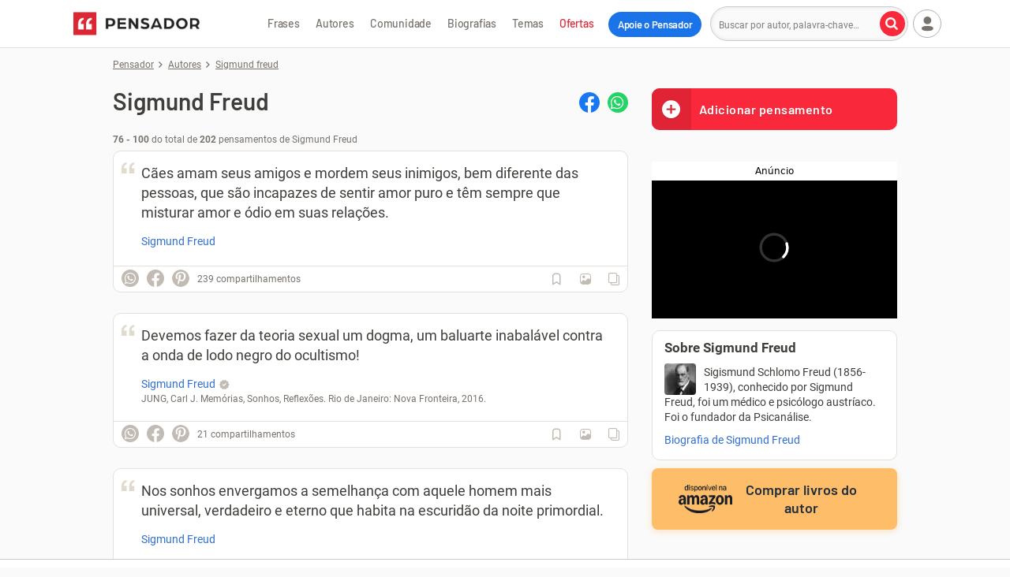

--- FILE ---
content_type: text/html; charset=UTF-8
request_url: https://www.pensador.com/autor/sigmund_freud/4/
body_size: 58299
content:
<!DOCTYPE html><html lang="pt-br"><head><title>Sigmund Freud (4) - Pensador</title><meta name="description" content="Sigmund Freud. Frases, textos, pensamentos, poesias e poemas de Sigmund Freud. Sigismund Schlomo Freud (1856-1939), conhecido por Sigmund Freud, foi um médico e psicólogo austríac... (página 4)"><meta name="keywords" content="psicanalise psicanalista"><meta name="viewport" content="width=device-width, initial-scale=1"><meta name="verify-v1" content="GP9/krPogUirLWiDJiEeGFrpxfV7Bs4AiNqR7W334oE="><meta property="fb:admins" content="806619650"><meta property="fb:app_id" content="110725355668331"><meta property="fb:pages" content="132542966764304"><meta name="msvalidate.01" content="3E8C69C37B0951A16A22DAFEEEF764C5"><meta http-equiv="Content-Type" content="text/html; charset=utf-8"><meta property="og:title" content="Sigmund Freud"><meta property="og:url" content="https://www.pensador.com/sigmund_freud"><meta property="og:image" content="https://cdn.pensador.com/img/authors/si/gm/sigmund-freud-l.jpg"><meta property="og:site_name" content="Pensador"><meta property="og:description" content="Frases e pensamentos de Sigmund Freud. Sigismund Schlomo Freud (1856-1939), conhecido por Sigmund Freud, foi um médico e psicólogo austríaco. Foi o fundador da Psicanálise."><meta property="og:type" content="article"><link rel="canonical" href="https://www.pensador.com/autor/sigmund_freud/4/" /><link rel="preconnect" href="https://cdn.pensador.com"><link rel="preconnect" href="https://securepubads.g.doubleclick.net"><link rel="preload" as="image" href="https://cdn.pensador.com/img/logo.png" imagesrcset="https://cdn.pensador.com/img/logo.png 1x, https://cdn.pensador.com/img/logo.svg 2x"><link rel="dns-prefetch" href="https://eu.7gra.us/"><link rel="preconnect" href="https://cdn.pensador.com" crossorigin="anonymous"><link rel="preload" href="/dist/fonts/roboto-v29-latin-regular-critical.4673b4537a84c7f7a130799aa6af329b.woff2" as="font" type="font/woff2" crossorigin="anonymous"><style>@charset "utf-8";@font-face{font-family:Roboto;font-style:normal;font-weight:400;font-display:swap;src:url(/dist/fonts/roboto-v29-latin-regular.160fbc69802809bdb0ef6942ba6bbb52.eot);src:local(""),url(/dist/fonts/roboto-v29-latin-regular-critical.4673b4537a84c7f7a130799aa6af329b.woff2) format("woff2"),url(/dist/fonts/roboto-v29-latin-regular.9b78ea3bc4f00e508f01331aa0733db8.woff) format("woff"),url(/dist/fonts/roboto-v29-latin-regular.69358f64aea6fd09499aacb2bae24f53.ttf) format("truetype")}@font-face{font-family:Barlow-fallback;size-adjust:96.7%;ascent-override:100%;src:local("Arial")}@font-face{font-family:pf;font-style:normal;font-weight:400;src:url(/dist/fonts/pf.52775aeedd143ea60fcd8a69b65b4fd9.eot);src:url(/dist/fonts/pf.52775aeedd143ea60fcd8a69b65b4fd9.eot) format("embedded-opentype"),url(/dist/fonts/pf.12d34885d4a20c6bc0cebc292223008b.woff2) format("woff2"),url(/dist/fonts/pf.fe618367c318dbe5730aa746e9906cec.woff) format("woff"),url(/dist/fonts/pf.18fd583c21060b31b7f6dfdd960788a8.ttf) format("truetype"),url(/dist/fonts/pf.3a3615432ccfb346c1084b2d9b9b0452.svg) format("svg")}.about-copy:before,.ad-wrapper .remove-ads:before,.add.add i.loading:before,.add.add i:before,.article-content .content-img .share-wrapper .donation-banner-wrapper .share-icon--close:before,.article-content .content-img .share-wrapper .share-icon--close:before,.article-content blockquote:before,.auth-buttons .user-menu .btn-login a button.auth-login:before,.auth-buttons button.auth-login:before,.auth-buttons button.auth-register:before,.authors-home--wrapper .see-all a .see-all-arrow:before,.breadcrumbs li:not(:last-child):before,.btn-load-more i:before,.btn-quote span:before,.btn-see-more span:before,.donation-banner-wrapper .article-content .content-img .share-wrapper .share-icon--close:before,.donation-banner-wrapper .icon-close:before,.donation-banner-wrapper .popup .close:before,.donation-banner-wrapper .show-btns .share-icon:before,.donations-widget-card .card-header .btn-close:before,.feedback-widget-curtain .sg-feedback__modal .btn-close:before,.footer-copyright .icon-company:before,.footer-social-links .icon-fb:before,.footer-social-links .icon-ig:before,.footer-social-links .icon-pin:before,.footer-social-links .icon-tiktok:before,.footer-social-links .icon-yt:before,.game-player .game-interactive-preloader .preloader-play-button .icon:before,.game-player .mobile-draggable-menu .icon:before,.header-menu-btn-wrapper .add-quote span:before,.icon-7graus:before,.icon-alert:before,.icon-arrow-right:before,.icon-at:before,.icon-bookmark-l:before,.icon-bookmark:before,.icon-camera:before,.icon-caret-down:before,.icon-check:before,.icon-close:before,.icon-collection:before,.icon-copy:before,.icon-desktop:before,.icon-dots:before,.icon-edit:before,.icon-facebook-round:before,.icon-facebook:before,.icon-feedback-happy:before,.icon-feedback-sad:before,.icon-heart-l:before,.icon-heart:before,.icon-heartb-l:before,.icon-heartb:before,.icon-house:before,.icon-image:before,.icon-info:before,.icon-instagram:before,.icon-label:before,.icon-link:before,.icon-lock:before,.icon-locker:before,.icon-magnifier:before,.icon-mail:before,.icon-menu:before,.icon-noise:before,.icon-pass-hide:before,.icon-pass-show:before,.icon-pencil:before,.icon-pensador:before,.icon-pix:before,.icon-play-game:before,.icon-plus-circle:before,.icon-plus:before,.icon-power:before,.icon-quote:before,.icon-report:before,.icon-settings:before,.icon-sg-social-facebook:before,.icon-sg-social-pinterest:before,.icon-sg-social-twitter:before,.icon-sg-social-whatsapp:before,.icon-share-arrow-l:before,.icon-share:before,.icon-speed:before,.icon-spinner:before,.icon-thumbup-l:before,.icon-thumbup:before,.icon-tiktok:before,.icon-trash-l:before,.icon-user--btn.copy-btn.copied i:before,.icon-user--btn.dots i:before,.icon-user--btn.editar i:before,.icon-user--btn.image i.icon-spinner:before,.icon-user--btn.image i:before,.icon-user-caret-down:before,.icon-user-plus:before,.icon-user:before,.icon-verified:before,.icon-whatsapp-filled:before,.icon-youtube:before,.input-wrap .placeholder-email:before,.input-wrap .placeholder-label:before,.input-wrap .placeholder-pass:before,.input-wrap .placeholder-quote:before,.input-wrap .placeholder-user:before,.input-wrap .user-menu .btn-login a .placeholder-user:before,.newsletter-widget .newsletter-title span:before,.no-facebook-warning span:before,.pensaReport span:before,.pix-generated-wrapper .go-back:before,.pix-generated-wrapper .header-processing-payment:before,.popup-collection .popup-close i:before,.popup .close:before,.popup .donation-banner-wrapper .close:before,.remove-ads-widget-card .card-header .btn-close:before,.remove.remove i.loading:before,.remove.remove i:before,.search-btn span:before,.sg-social .sg-facebook-btn span:before,.share-icon:before,.show-btns .donation-banner-wrapper .share-icon:before,.show-btns .share-icon:before,.sidebar .blog span.icon-desktop:before,.thought-card .frase:before,.updated-form-ui .form-wrapper .password-input-wrapper input[type=password]+.toggle-password:before,.updated-form-ui .form-wrapper .password-input-wrapper input[type=text]+.toggle-password:before,.user-menu .btn-login a .auth-buttons button.auth-login:before,.user-menu .btn-login a .icon-user:before,.user-menu .btn-login a .input-wrap .placeholder-user:before,.user-menu .btn-login a .login-button .user-icon:before,.user-menu .btn-login ul.dropped a.login span:before,.user-menu .login-button .btn-login a .user-icon:before,.user-menu .login-button .user-icon:before,.user-menu .user>span i:before,.warning.warning--green span:before,.yt-channel .yt-subscribe--button i:before,[class*=" icon-"],[class^=icon-],ul.dropped .user-menu .btn-login a.login span:before,ul.dropped a.collection span:before,ul.dropped a.login span:before,ul.dropped a.logout span:before,ul.dropped a.settings span:before,ul.dropped a.signup span:before{font:normal normal normal 14px/1 pf;font-size:inherit;text-decoration:none;text-transform:none;line-height:inherit;display:block;vertical-align:middle;min-width:1em;text-rendering:auto;-webkit-user-select:none;-moz-user-select:none;user-select:none;-webkit-font-smoothing:antialiased;-moz-osx-font-smoothing:grayscale}.icon-sg-social-facebook:before{content:"";display:block}.icon-sg-social-twitter:before{content:"";display:block}.icon-sg-social-whatsapp:before{content:"";display:block}.footer-social-links .icon-pin:before,.icon-sg-social-pinterest:before{content:"";display:block}.about-copy:before,.article-content blockquote:before,.icon-quote:before,.input-wrap .placeholder-quote:before,.thought-card .frase:before{content:"";display:block}.icon-image:before,.icon-user--btn.image i:before{content:"";display:block}.icon-magnifier:before,.search-btn span:before{content:"";display:block}.icon-menu:before{content:"";display:block}.icon-report:before,.pensaReport span:before{content:"";display:block}.icon-user-caret-down:before,.user-menu .user>span i:before{content:"";display:block}.auth-buttons .user-menu .btn-login a button.auth-login:before,.auth-buttons button.auth-login:before,.icon-user:before,.input-wrap .placeholder-user:before,.input-wrap .user-menu .btn-login a .placeholder-user:before,.user-menu .btn-login a .auth-buttons button.auth-login:before,.user-menu .btn-login a .icon-user:before,.user-menu .btn-login a .input-wrap .placeholder-user:before,.user-menu .btn-login ul.dropped a.login span:before,.user-menu .login-button .user-icon:before,ul.dropped .user-menu .btn-login a.login span:before,ul.dropped a.login span:before{content:"";display:block}.icon-share:before,.share-icon:before{content:""}.icon-dots:before,.icon-user--btn.dots i:before{content:"";display:block}.icon-edit:before,.icon-user--btn.editar i:before{content:"";display:block}.add.add i.loading:before,.icon-spinner:before,.icon-user--btn.image i.icon-spinner:before,.remove.remove i.loading:before{content:"";display:block}.icon-house:before{content:"";display:block}.auth-buttons button.auth-register:before,.icon-user-plus:before,ul.dropped a.signup span:before{content:"";display:block}.icon-collection:before{content:"";display:block}.icon-power:before,ul.dropped a.logout span:before{content:"";display:block}.icon-settings:before,ul.dropped a.settings span:before{content:"";display:block}.authors-home--wrapper .see-all a .see-all-arrow:before,.breadcrumbs li:not(:last-child):before,.btn-load-more i:before,.btn-see-more span:before,.game-player .mobile-draggable-menu .icon:before,.icon-arrow-right:before,.pix-generated-wrapper .go-back:before{content:"";display:block}.icon-pensador:before{content:"";display:block}.btn-quote span:before,.header-menu-btn-wrapper .add-quote span:before,.icon-plus-circle:before{content:"";display:block}.icon-desktop:before,.sidebar .blog span.icon-desktop:before{content:"";display:block}.footer-social-links .icon-fb:before,.icon-facebook:before,.sg-social .sg-facebook-btn span:before{content:"";display:block}.icon-at:before{content:"";display:block}.icon-locker:before,.input-wrap .placeholder-pass:before,.no-facebook-warning span:before{content:"";display:block}.ad-wrapper .remove-ads:before,.article-content .content-img .share-wrapper .share-icon--close:before,.donation-banner-wrapper .icon-close:before,.donations-widget-card .card-header .btn-close:before,.feedback-widget-curtain .sg-feedback__modal .btn-close:before,.icon-close:before,.popup-collection .popup-close i:before,.popup .close:before,.remove-ads-widget-card .card-header .btn-close:before,.show-btns .share-icon:before{content:"";display:block}.icon-info:before,.pix-generated-wrapper .header-processing-payment:before,.warning.warning--green span:before{content:"";display:block}.footer-social-links .icon-ig:before,.icon-instagram:before{content:"";display:block}.icon-mail:before,.input-wrap .placeholder-email:before,.newsletter-widget .newsletter-title span:before{content:"";display:block}.icon-plus:before{content:"";display:block}.icon-share:before,.share-icon:before{content:"";display:block}.icon-heart:before,ul.dropped a.collection span:before{content:"";display:block}.icon-heart-l:before{content:"";display:block}.icon-caret-down:before{content:"";display:block}.footer-social-links .icon-yt:before,.icon-youtube:before,.yt-channel .yt-subscribe--button i:before{content:"";display:block}.icon-feedback-happy:before{content:"";display:block}.icon-feedback-sad:before{content:"";display:block}.footer-copyright .icon-company:before,.icon-7graus:before{content:"";display:block}.icon-label:before,.input-wrap .placeholder-label:before{content:"";display:block}.icon-verified:before{content:"";display:block}.icon-copy:before{content:"";display:block}.icon-check:before,.icon-user--btn.copy-btn.copied i:before{content:"";display:block}.game-player .game-interactive-preloader .preloader-play-button .icon:before,.icon-play-game:before{content:"";display:block}.icon-whatsapp-filled:before{content:"";display:block}.footer-social-links .icon-tiktok:before,.icon-tiktok:before{content:"";display:block}.icon-alert:before{content:"";display:block}.icon-pass-show:before,.updated-form-ui .form-wrapper .password-input-wrapper input[type=password]+.toggle-password:before{content:"";display:block}.icon-lock:before{content:"";display:block}.icon-pass-hide:before,.updated-form-ui .form-wrapper .password-input-wrapper input[type=text]+.toggle-password:before{content:"";display:block}.icon-facebook-round:before{content:"";display:block}.icon-noise:before{content:"";display:block}.icon-pix:before{content:"";display:block}.icon-speed:before{content:"";display:block}.icon-thumbup:before{content:"";display:block}.icon-thumbup-l:before{content:"";display:block}.icon-trash-l:before{content:"";display:block}.icon-share-arrow-l:before{content:"";display:block}.add.add i:before,.icon-bookmark-l:before{content:"";display:block}.icon-bookmark:before,.remove.remove i:before{content:"";display:block}.icon-heartb-l:before{content:"";display:block}.icon-heartb:before{content:"";display:block}.icon-pencil:before{content:"";display:block}.icon-camera:before{content:"";display:block}.icon-link:before{content:"";display:block}.container{margin-right:auto;margin-left:auto;padding-left:10px;padding-right:10px;clear:both}.container:after,.container:before{content:"";display:table}.container:after{clear:both}@media(min-width:769px){.container{width:100%;max-width:100%;padding-left:15px;padding-right:15px}}@media(min-width:1024px){.container{width:1024px}}.row{margin-left:-10px;margin-right:-10px;clear:both}.row:after,.row:before{content:"";display:table}.row:after{clear:both}@media(min-width:769px){.row{margin-left:-15px;margin-right:-15px}}.col-lg-10,.col-md-8,.col-md-12,.col-sm-4,.col-sm-6,.col-sm-8,.col-xs-3,.col-xs-4,.col-xs-7,.col-xs-8,.col-xs-11,.col-xs-12{position:relative;min-height:1px;padding-left:10px;padding-right:10px}@media(min-width:769px){.col-lg-10,.col-md-8,.col-md-12,.col-sm-4,.col-sm-6,.col-sm-8,.col-xs-3,.col-xs-4,.col-xs-7,.col-xs-8,.col-xs-11,.col-xs-12{padding-left:15px;padding-right:15px}}.col-xs-3,.col-xs-7,.col-xs-12{float:left}.col-xs-12{width:100%}.col-xs-7{width:58.33333333%}.col-xs-3{width:25%}.col-xs-offset-3{margin-left:25%}@media(min-width:769px){.col-sm-4,.col-sm-6,.col-sm-8{float:left}.col-sm-8{width:66.66666667%}.col-sm-6{width:50%}.col-sm-4{width:33.33333333%}}@media(min-width:1024px){.col-md-8,.col-md-12{float:left}.col-md-12{width:100%}.col-md-8{width:66.66666667%}}*,:after,:before{box-sizing:border-box}.clearfix{*zoom:1}.clearfix:after,.clearfix:before{display:table;line-height:0;content:""}.clearfix:after{clear:both}html{line-height:1.15;-webkit-text-size-adjust:100%}body{margin:0}main{display:block}h1{font-size:2em;margin:.67em 0}hr{box-sizing:content-box;height:0;overflow:visible}pre{font-family:monospace,monospace;font-size:1em}a{background-color:transparent}abbr[title]{border-bottom:none;text-decoration:underline;-webkit-text-decoration:underline dotted;text-decoration:underline dotted}b,strong{font-weight:bolder}code,kbd,samp{font-family:monospace,monospace;font-size:1em}small{font-size:80%}sub,sup{font-size:75%;line-height:0;position:relative;vertical-align:baseline}sub{bottom:-.25em}sup{top:-.5em}img{border-style:none}button,input,optgroup,select,textarea{font-family:inherit;font-size:100%;line-height:1.15;margin:0}button,input{overflow:visible}button,select{text-transform:none}[type=button],[type=reset],[type=submit],button{-webkit-appearance:button}[type=button]::-moz-focus-inner,[type=reset]::-moz-focus-inner,[type=submit]::-moz-focus-inner,button::-moz-focus-inner{border-style:none;padding:0}[type=button]:-moz-focusring,[type=reset]:-moz-focusring,[type=submit]:-moz-focusring,button:-moz-focusring{outline:1px dotted ButtonText}fieldset{padding:0;margin:0;border:0}legend{box-sizing:border-box;color:inherit;display:table;max-width:100%;padding:0;white-space:normal}progress{vertical-align:baseline}textarea{overflow:auto}[type=checkbox],[type=radio]{box-sizing:border-box;padding:0}[type=number]::-webkit-inner-spin-button,[type=number]::-webkit-outer-spin-button{height:auto}[type=search]{-webkit-appearance:textfield;outline-offset:-2px}[type=search]::-webkit-search-decoration{-webkit-appearance:none}::-webkit-file-upload-button{-webkit-appearance:button;font:inherit}details{display:block}summary{display:list-item}[hidden],template{display:none}body{font-family:Roboto,-apple-system,BlinkMacSystemFont,Segoe UI,Helvetica Neue,Arial,sans-serif,Apple Color Emoji,Segoe UI Emoji,Segoe UI Symbol;font-size:16px;line-height:1.4;color:#403e3b;position:relative;background:#fafafa;padding-top:85px}body.y-hidden{overflow-y:hidden}@media(min-width:1024px){body{padding-top:60px}}body:has(.top-mobile-ad-banner){padding-top:0}img{max-width:100%;height:auto;line-height:1.2;background:#f5f2ed}.h1,.h2,.h3,.h4,.h5,h1,h2,h3,h4,h5{font-family:Barlow,Barlow-fallback,-apple-system,BlinkMacSystemFont,Segoe UI,Helvetica Neue,Arial,sans-serif,Apple Color Emoji,Segoe UI Emoji,Segoe UI Symbol;font-weight:700;color:#403e3b;-webkit-font-smoothing:antialiased;padding:.9375rem 0;display:block;clear:both}@media(min-width:769px){.h1,.h2,.h3,.h4,.h5,h1,h2,h3,h4,h5{padding:1.5625rem 0 1.25rem}}.h1,h1{font-size:1.875rem;word-wrap:break-word}.h2,h2{font-size:1.625rem}.h3,h3{font-size:1.375rem}.h4,h4{font-size:1.125rem}.h5,h5{font-size:1rem}a{color:#316fd3;text-decoration:none}.p,p{margin:0;padding:.5em 0}.p.small,p.small{font-size:.875rem}button,input,keygen,select,textarea{font-family:Roboto,-apple-system,BlinkMacSystemFont,Segoe UI,Helvetica Neue,Arial,sans-serif,Apple Color Emoji,Segoe UI Emoji,Segoe UI Symbol}input:not([type=checkbox]),textarea{border:1px solid #ccc;padding:0 10px;font-size:1em;color:#78726c;-webkit-appearance:none;-moz-appearance:none;appearance:none}input:not([type=checkbox])::-webkit-input-placeholder,textarea::-webkit-input-placeholder{font-size:.75rem}input:not([type=checkbox]):-moz-placeholder,input:not([type=checkbox])::-moz-placeholder,textarea:-moz-placeholder,textarea::-moz-placeholder{font-size:.75rem}input:not([type=checkbox]):-ms-input-placeholder,textarea:-ms-input-placeholder{font-size:.75rem}textarea{padding:12px 10px}button,input,textarea{border-radius:4px}button,input:not([type=checkbox]){height:36px;line-height:36px}button.btn,button.txt,input:not([type=checkbox]).btn,input:not([type=checkbox]).txt{display:inline-block}button,button.btn,input.btn{font-weight:700;text-align:center;white-space:nowrap;vertical-align:middle;border:1px solid transparent;line-height:1;padding:0 10px;outline:none}.sidebar{font-size:0}select{position:relative;width:100%;max-width:500px;background-color:#fff;border:1px solid #c2bbb3;font-family:inherit;font-size:1rem;line-height:normal;height:46px;padding:0 40px 0 14px;color:#403e3b;border-radius:10px;margin:0;box-sizing:border-box;-webkit-appearance:none;-moz-appearance:none;background-image:linear-gradient(45deg,transparent 50%,grey 0),linear-gradient(135deg,grey 50%,transparent 0);background-position:calc(100% - 20px) 50%,calc(100% - 15px) 50%;background-size:5px 5px,5px 5px;background-repeat:no-repeat}@media screen and (min-width:769px){.flex-container{display:flex}}.btn{position:relative;display:inline-block;width:auto;color:#737373;font-size:.875rem;line-height:1;border:1px solid #cdc8c1;border-radius:4px;background:#fff;padding:8px 10px;text-align:center;transition:all .15s ease-in-out}.btn:hover{color:#403e3b;cursor:pointer;border-color:#887c6d}.btn:hover,.btn:hover *{text-decoration:none}.btn-see-more{padding-right:0}.btn-see-more span{position:relative;padding-right:20px}.btn-see-more span:before{position:absolute;font-size:.5625rem;top:50%;transform:translateY(-50%);left:auto;right:5px}.btn-see-more:hover span:before{right:4px}.btn-quote{display:inline-block;width:100%;background:#fa283b;color:#fff;text-shadow:0 1px 1px rgba(0,0,0,.2);font-size:1rem;font-family:Barlow,Barlow-fallback,-apple-system,BlinkMacSystemFont,Segoe UI,Helvetica Neue,Arial,sans-serif,Apple Color Emoji,Segoe UI Emoji,Segoe UI Symbol;font-weight:700;-webkit-font-smoothing:antialiased;letter-spacing:.5px;line-height:1.2;padding:20px 10px;margin:0;border:none;text-align:center;overflow:hidden}.btn-quote:active,.btn-quote:focus,.btn-quote:hover{color:#fff;background:#e12435;text-decoration:none}.btn-quote span{display:inline-block}.btn-quote span:before{position:relative;top:50%;transform:translateY(-50%)}.btn-quote--sidebar{border-radius:10px;margin:10px 0;text-align:left;padding:17px 10px 17px 60px}.btn-quote--sidebar span{position:absolute;width:50px;height:100%;left:0;top:0;font-size:26px;background:#e12435;line-height:2;text-align:center}.btn-quote--sidebar.hide{display:none}.notice .btn{max-width:330px}.btn-load-more{font-family:Barlow,Barlow-fallback,-apple-system,BlinkMacSystemFont,Segoe UI,Helvetica Neue,Arial,sans-serif,Apple Color Emoji,Segoe UI Emoji,Segoe UI Symbol;border:1px solid #fa283b;background:#fa283b;color:#fff;display:block;margin:0 auto 30px;padding:10px 70px;height:auto;text-shadow:0 1px 1px rgba(0,0,0,.2);-webkit-font-smoothing:antialiased}.btn-load-more i{display:inline-block;font-size:.625rem;transform:rotate(90deg);margin-left:5px;color:#fff}.btn-load-more:active,.btn-load-more:focus,.btn-load-more:hover{border:1px solid #e12435;background:#e12435}button.btn-danger,input.btn-danger{border:1px solid #78726c;background:#fff;color:#403e3b}button.btn-danger:hover,button.btn-submit,input.btn-danger:hover,input.btn-submit{border:1px solid #fa283b;background:#fa283b;color:#fff}button.btn-submit:hover,input.btn-submit:hover{border:1px solid #e12435;background:#e12435;color:#fff}.btn-cta{display:block;text-align:center;color:#403e3b;font-weight:700;-webkit-font-smoothing:antialiased;border:2px solid #78726c;background:#fff;border-radius:100px;padding:10px;margin:0;font-size:1.125rem;line-height:1.3;-webkit-appearance:button;cursor:pointer;transition:all .2s ease-in-out}.btn-cta:hover{border-color:#403e3b;color:#000}.btn-cta.btn-remove-ads.hidden{opacity:0;transition:opacity .5s ease-in-out;pointer-events:none;display:none}.btn-cta .icon{position:relative;display:inline-block;font-size:1rem;line-height:0;color:#4c4c4c}.btn-cta--orange{border:2px solid #cd901d;background:#f0ab2a;color:#242424}.btn-cta--orange .icon{color:#4f3910}.btn-cta.btn-cta--gray{border:1px solid #c6c6c6;font-size:.875rem;color:#676767}.btn-cta.btn-cta--gray .icon-caretup{transform:rotate(90deg);font-size:.625rem;margin-left:5px;color:#78726c}.btn-cta.btn-cta--gray:hover .icon-caretup{color:#403e3b}.btn-cta.btn-cta--contribution-header,.btn-cta.btn-cta--remove-ads-header{position:relative;outline:none;color:#fff;background-color:#1a73e8;border:none;padding:8px 10px;margin-left:8px;font-family:Barlow,Barlow-fallback,-apple-system,BlinkMacSystemFont,Segoe UI,Helvetica Neue,Arial,sans-serif,Apple Color Emoji,Segoe UI Emoji,Segoe UI Symbol;font-weight:700;-webkit-font-smoothing:antialiased;letter-spacing:-.3px;font-size:.8125rem}@media(min-width:1129px){.btn-cta.btn-cta--contribution-header,.btn-cta.btn-cta--remove-ads-header{padding:8px 12px;top:1px}}.btn-cta.btn-cta--contribution-header:hover,.btn-cta.btn-cta--remove-ads-header:hover{color:#fff;background-color:#0950ac;text-decoration:none}.btn-cta.btn-cta--contribution-header--mobile,.btn-cta.btn-cta--remove-ads-header--mobile{display:inline-block;flex-shrink:0;position:relative;background-color:#1a73e8;border:0;color:#fff;font-family:Barlow,Barlow-fallback,-apple-system,BlinkMacSystemFont,Segoe UI,Helvetica Neue,Arial,sans-serif,Apple Color Emoji,Segoe UI Emoji,Segoe UI Symbol;font-weight:700;-webkit-font-smoothing:antialiased;padding:10px 7px;transition:all .15s ease-in-out;font-size:.75rem;letter-spacing:-.3px}@media(min-width:360px){.btn-cta.btn-cta--contribution-header--mobile,.btn-cta.btn-cta--remove-ads-header--mobile{font-size:.8125rem}}@media(min-width:375px){.btn-cta.btn-cta--contribution-header--mobile,.btn-cta.btn-cta--remove-ads-header--mobile{padding:10px}}@media(min-width:1024px){.btn-cta.btn-cta--contribution-header--mobile,.btn-cta.btn-cta--remove-ads-header--mobile{display:none}}.btn-cta.btn-cta--contribution-header--mobile:hover,.btn-cta.btn-cta--remove-ads-header--mobile:hover{background-color:#0950ac;text-decoration:none}.btn-cta.btn-cta--contribution-footer,.btn-cta.btn-cta--remove-ads-footer{display:inline-flex;align-items:center;outline:2px solid #e12435;border:unset;outline-offset:2px;text-decoration:none;font-family:Barlow,Barlow-fallback,-apple-system,BlinkMacSystemFont,Segoe UI,Helvetica Neue,Arial,sans-serif,Apple Color Emoji,Segoe UI Emoji,Segoe UI Symbol;font-weight:700;padding:8px 32px;-webkit-font-smoothing:auto;font-size:1rem}@media(min-width:769px){.btn-cta.btn-cta--contribution-footer,.btn-cta.btn-cta--remove-ads-footer{font-size:.875rem}}.btn-cta.btn-cta--contribution-footer:hover,.btn-cta.btn-cta--remove-ads-footer:hover{color:#121212;outline-width:4px;outline-offset:0;transition:outline-width .2s ease-in-out;text-decoration:underline}.btn-cta.btn-cta--remove-ads{text-transform:uppercase;display:inline-block;padding:10px 30px;text-decoration:none}.btn-cta.btn-cta--remove-ads:hover{text-decoration:underline}.btn-cta--wrapper{position:relative;display:inline-block;margin-top:20px;text-decoration:none}.title{color:#403e3b;font-family:Barlow,Barlow-fallback,-apple-system,BlinkMacSystemFont,Segoe UI,Helvetica Neue,Arial,sans-serif,Apple Color Emoji,Segoe UI Emoji,Segoe UI Symbol;font-weight:700;-webkit-font-smoothing:antialiased;margin:0;padding:0;line-height:1.1}.title--h2{font-size:1.375rem}@media(min-width:769px){.title--h2{font-size:1.625rem}}.title--h3{font-size:1.125rem}.sg-social,.sg-social>div{display:inline-block;float:left}.sg-social>div:not(:first-of-type){margin-left:10px}.sg-social button{border:none}.sg-social .sg-icon-only{border:0;border-radius:36px;overflow:hidden;margin:0;padding:0;color:#fff;background:#c2bbb3;width:32px;height:32px}@media(min-width:769px){.sg-social .sg-icon-only{width:22px;height:22px}}.sg-social .sg-whatsapp-btn{font-size:22px}@media(min-width:769px){.sg-social .sg-whatsapp-btn{font-size:14px}}.sg-social .sg-whatsapp-btn:hover{background:#25d366}.sg-social .sg-facebook-btn{background:none;color:#c2bbb3;font-size:32px}@media(min-width:769px){.sg-social .sg-facebook-btn{font-size:22px}}.sg-social .sg-facebook-btn:hover{color:#1877f2}.sg-social .sg-twitter-btn{font-size:17px}@media(min-width:769px){.sg-social .sg-twitter-btn{font-size:11px}}.sg-social .sg-twitter-btn:hover{background:#00abf0}.sg-social .sg-pinterest-btn{background:none;color:#c2bbb3;font-size:32px}@media(min-width:769px){.sg-social .sg-pinterest-btn{font-size:22px}}.sg-social .sg-pinterest-btn:hover{color:#e60019}.share-wrapper{position:relative;display:inline-block;width:100%;padding:0;font-size:.75rem}.share-wrapper.active .sg-whatsapp-btn{background:#25d366}.share-wrapper.active .sg-facebook-btn{color:#1877f2}.share-wrapper.active .sg-twitter-btn{background:#00abf0}.share-wrapper.active .sg-pinterest-btn{color:#e60019}@media(min-width:769px){.share-wrapper--force-collapse .share-icon{display:inline-block;width:32px;height:32px}.share-wrapper--force-collapse .sg-social{position:relative;top:3px}.share-wrapper--force-collapse:not(.show-btns) .sg-social{display:none!important}}.show-btns{z-index:2;background:linear-gradient(90deg,#fff 65.72%,hsla(0,0%,100%,0))}.show-btns .share-icon{border:1px solid #e4e1dd}@media(min-width:0)and (max-width:768px){.show-btns .sg-whatsapp-btn{background:#25d366}.show-btns .sg-facebook-btn{color:#1877f2}.show-btns .sg-twitter-btn{background:#00abf0}.show-btns .sg-pinterest-btn{color:#e60019}}.share-icon{position:relative;display:inline-block;float:left;border-radius:36px;color:#c2bbb3;text-align:center;background:#fff;border:1px solid #fff;width:36px;height:36px;margin:2px}@media(min-width:769px){.share-icon{display:none}}.share-icon:before{position:relative;font-size:1.125rem;top:50%;transform:translateY(-50%)}.share-icon:hover{color:#78726c;background:#f5f2ed;border:1px solid #e4e1dd}.total-shares{position:relative;display:inline-block;color:#78726c;padding:14px 10px;font-size:.75rem}@media(min-width:769px){.total-shares{padding:10px}}.total-shares--mobile{position:absolute;padding:0;left:40px;top:50%;transform:translateY(-50%)}.total-shares--mobile span{display:none}@media(min-width:769px){.total-shares--mobile{display:none}}.iconbar .sg-social{display:none;float:left;padding:4px 0 4px 8px}@media(min-width:769px){.iconbar .sg-social{display:inline-block;padding:4px 0 4px 10px}}.iconbar .show-btns .sg-social,.sg-social-page{display:inline-block}.sg-social-page{position:absolute;left:auto;right:0;top:0}@media(min-width:769px){.sg-social-page{margin:5px 0}}.sg-social-page--block{position:relative;width:100%}.sg-social-page .sg-icon-only{width:32px;height:32px}@media(min-width:769px){.sg-social-page .sg-icon-only{width:26px;height:26px}}.sg-social-page .sg-facebook-btn{background:#fff;color:#1877f2;font-size:32px}@media(min-width:769px){.sg-social-page .sg-facebook-btn{font-size:26px}}.sg-social-page .sg-pinterest-btn{background:#fff;color:#e60019;font-size:32px}@media(min-width:769px){.sg-social-page .sg-pinterest-btn{font-size:26px}}.sg-social-page .sg-whatsapp-btn{background:#25d366;font-size:20px}@media(min-width:769px){.sg-social-page .sg-whatsapp-btn{font-size:17px}}.sg-social-page .sg-twitter-btn{background:#00abf0;font-size:16px}@media(min-width:769px){.sg-social-page .sg-twitter-btn{font-size:13px}}@media(min-width:412px){.article-header .author-article+.sg-social-page{position:absolute;display:inline-block;width:auto;top:auto;left:auto;right:0;bottom:0}}.article-footer .sg-social-page{margin-top:9px}@media(min-width:0)and (max-width:500px){.article-footer .sg-social-page{position:relative;float:none;margin-top:30px}}.search-wrapper{display:none;position:relative;height:60px;float:left;margin-left:0}@media(min-width:1024px){.search-wrapper{display:inline-block;margin-left:5px}}.search-wrapper .search{top:50%;transform:translateY(-50%);min-width:230px}.search{position:relative;display:inline-block;width:100%}.search input.input-field{color:#403e3b;background:#fafafa;border-radius:100px;-webkit-font-smoothing:antialiased;height:44px;width:100%;box-shadow:inset 0 0 5px rgba(0,0,0,.1);font-size:1rem;padding:0 5px;transition:all .15s ease-in-out}.search input.input-field::-webkit-input-placeholder{font-size:1rem}.search input.input-field:-moz-placeholder,.search input.input-field::-moz-placeholder{font-size:1rem}.search input.input-field:-ms-input-placeholder{font-size:1rem}.search input.input-field:active,.search input.input-field:focus{box-shadow:0 0 0 1px #fa283b;border-color:#fa283b}@media(min-width:1024px){.search input.input-field{padding:0 38px 0 10px;font-size:1rem}.search input.input-field::-webkit-input-placeholder{font-size:12px}.search input.input-field:-moz-placeholder,.search input.input-field::-moz-placeholder{font-size:12px}.search input.input-field:-ms-input-placeholder{font-size:12px}}.search .search-btn{position:absolute;top:50%;transform:translateY(-50%);left:calc(100% - 36px)}.search-btn{border-radius:100px;border:1px solid #b1aeaa;background-color:#fff;width:36px;height:36px;font-size:1rem}@media(min-width:1024px){.search-btn{border:0;background:#fa283b;font-size:1rem;width:32px;height:32px}}.search-btn:hover{background:#e12435;color:#fff}.search-btn span{position:relative;color:#7b756e;left:-1px}@media(min-width:1024px){.search-btn span{color:#fff;left:-3px}}.search-btn.search-btn--home{background:#fa283b;border:0}.search-btn.search-btn--home span{color:#fff}.home .search-mobile-wrapper{display:none}.search-mobile-wrapper{width:36px;left:auto;text-align:right;z-index:1;right:5px;height:44px}@media(min-width:1024px){.search-mobile-wrapper{display:none}}.search-mobile-wrapper.expanded{z-index:10}.search-mobile-wrapper.expanded .search-mobile-form{position:absolute;top:2px;right:1px;left:0;margin-right:5px}.search-mobile-wrapper.expanded input.input-field{opacity:1;z-index:10;padding-left:15px;padding-right:45px;width:calc(100% - 50px)}.search-mobile-wrapper.expanded input.input-field:active,.search-mobile-wrapper.expanded input.input-field:focus{border-color:#e12435;box-shadow:0 0 0 1px #fa283b}.search-mobile-wrapper.expanded .search-btn{z-index:20;right:3px}.search-mobile-wrapper form{position:relative;min-width:36px;height:44px}.search-mobile-wrapper input{position:relative;border:1px solid transparent;cursor:text;line-height:inherit;height:44px;width:36px;border-radius:100px;background:#fff;opacity:0;font-size:1rem;color:#403e3b;z-index:20;padding:0}.search-mobile-wrapper input::-webkit-input-placeholder{font-size:1rem}.search-mobile-wrapper input:-moz-placeholder,.search-mobile-wrapper input::-moz-placeholder{font-size:1rem}.search-mobile-wrapper input:-ms-input-placeholder{font-size:1rem}.search-mobile-wrapper .search-btn{z-index:10;position:absolute;top:50%;left:auto;right:0;transform:translateY(-50%)}.list-boxed{position:relative;border:1px solid #e4e1dd;border-radius:10px;margin:0 0 30px;padding:0;background:#fff;overflow:hidden;display:flex;flex-wrap:wrap;align-items:stretch}.list-boxed .list-item{list-style:none;position:relative;display:inline-block;margin:0;padding:0;width:100%}.list-boxed .list-item:not(:last-child):after{content:"";position:absolute;height:1px;background:#e4e1dd;top:100%;bottom:0;left:10px;width:calc(100% - 20px);z-index:1}.list-boxed .list-item a{display:inline-block;font-size:1rem;width:100%;margin:0;padding:12px 15px 10px;background:#fff;line-height:1.3;transition:all .15s ease-in-out}.list-boxed .list-item a:hover{background:#fbfaf8}@media(min-width:500px){.list-boxed .col-2{width:50%}}@media(min-width:500px){.list-boxed .col-3{width:33.3333333333%}}.list-boxed+.title{padding-top:0}.list-boxed--title-bg .subtitle-bg,.list-boxed--title-bg .title-bg{display:inline-block;width:100%;margin:0}.list-boxed--title-bg .title-bg{padding:10px 15px 8px;font-size:1.125rem;font-family:Barlow,Barlow-fallback,-apple-system,BlinkMacSystemFont,Segoe UI,Helvetica Neue,Arial,sans-serif,Apple Color Emoji,Segoe UI Emoji,Segoe UI Symbol;font-weight:700;-webkit-font-smoothing:antialiased}.list-boxed--title-bg .title-bg a{color:inherit;text-decoration:none}.list-boxed--title-bg .title-bg:hover a{color:inherit;background:none;text-decoration:underline}.list-boxed--title-bg .subtitle-bg{display:block;font-size:.75rem;margin-top:-5px;padding:0 15px 10px}.list-boxed--title-bg .btn-see-more{position:absolute;list-style:none;top:5px;right:5px;width:auto;z-index:3}.title-bg-wrap{position:relative;background:#f5f2ed;margin-bottom:-1px;z-index:2;width:100%}.title-bg-wrap.bg-gray{background:#ededed}.title-bg-wrap.bg-gray .title-bg{font-size:1rem}.title-bg-wrap.bg-white{background:#fff}.title-bg-wrap.bg-white .title-bg{font-size:1.0625rem;color:#78726c;padding:10px 15px 5px}.thumb-article--wrap{display:flex;flex-wrap:wrap;justify-content:space-between;margin:0;padding:0}.thumb-article{list-style:none;margin:0 0 20px;padding:0;background:#fff;border:1px solid #e4e1dd;border-radius:10px;overflow:hidden}.thumb-article:hover{border-color:#c2bbb3}.thumb-article:hover a{color:#272522}.thumb-article:hover img{opacity:.9;transform:scale(1.05)}.thumb-article:hover .thumb-title{text-decoration:underline}.thumb-article .thumb-title{position:relative;background:#fff;display:inline-block;line-height:1.25;z-index:1;padding:7px}@media(min-width:769px){.thumb-article .thumb-title{padding:7px 10px}}.thumb-article a{display:inline-block;width:100%;line-height:1.3;color:#403e3b;font-size:.9375rem}.thumb-article img{transition:all .15s ease-in-out;float:left;width:100%;font-size:14px;color:#78726c}.btn+.thumb-article--wrap{margin-top:25px}.thought-card{position:relative;display:inline-block;width:100%;line-height:1;background:#fff;border:1px solid #e4e1dd;border-radius:10px;margin:0;padding:0;overflow:hidden}.thought-card .thought-img{width:100%}.thought-card .frase,.thought-card img{display:inline-block;width:100%}.thought-card .frase{position:relative;padding:15px 20px 5px 35px;font-size:1.125rem;line-height:1.4}.thought-card .frase.fr-small{font-size:1rem}.thought-card .frase:before{position:absolute;color:#e1dbcf;font-size:1rem;left:10px;top:10px}.thought-card .thought-source-wrapper{display:flex;align-items:baseline;flex-wrap:wrap;line-height:1.4;margin-top:2px;width:calc(100% + 20px)}@media(min-width:769px){.thought-card .thought-source-wrapper{width:calc(100% + 10px)}}.thought-card .thought-source-wrapper .thought-info-clipped{white-space:nowrap;max-width:calc(100% - 50px);overflow:hidden;position:relative}.thought-card .thought-source-wrapper .thought-info-clipped:after{content:"";background:linear-gradient(90deg,hsla(0,0%,100%,0),#fff);position:absolute;right:0;bottom:0;height:100%;width:20px}.thought-card .thought-source-wrapper .thought-info-clipped~.thought-note{display:none}.thought-card .thought-source-wrapper .thought-info-unclipped{white-space:normal;width:100%;max-width:100%}.thought-card .thought-source-wrapper .thought-info-unclipped:after{height:0;width:0;background:none}.thought-card .thought-source-wrapper .thought-info-unclipped~.thought-note{display:block}.thought-card .thought-source-wrapper .thought-source-cliptext-btn{display:inline-block;font-weight:700;cursor:pointer;margin-left:5px}.thought-card .thought-source-wrapper .thought-source-cliptext-btn.active{margin-left:auto}.thought-card .thought-source-wrapper .thought-source-cliptext-btn:hover{text-decoration:underline}.thought-card .autor{display:inline-block;width:100%;font-size:.75rem;padding:10px 30px 20px 35px;color:#78726c;line-height:1.3}@media(min-width:769px){.thought-card .autor{padding-right:20px}}.thought-card .autor.half{padding-bottom:10px}@media(min-width:500px){.thought-card .autor.half{width:70%;padding-bottom:20px}}.thought-card .autor+.info-bar{padding:0 0 20px 35px}@media(min-width:500px){.thought-card .autor+.info-bar{text-align:right;width:30%;padding:5px 10px}}.thought-card .autor .pensaNota{padding:2px 0 0}.thought-card .author-name{font-size:.875rem}.thought-card .pensaNota{display:inline-block;width:100%;font-size:.75rem;padding:0 20px 20px 35px;color:#78726c;line-height:1.3}.thought-card .iconbar{position:relative;display:inline-block;font-size:0;width:100%;border-top:1px solid #e4e1dd;min-height:33px}.thought-card.wimage{clear:both;padding:0;display:table}.thought-card.wimage:after,.thought-card.wimage:before{content:"";display:table}.thought-card.wimage:after{clear:both}.thought-card.wimage .content,.thought-card.wimage .thought-img{width:50%;display:inline-block;vertical-align:top}.thought-card.wimage .content{position:relative;padding:10px 15px 45px}.thought-card.wimage p.fr,.thought-card.wimage p.fr0{font-size:1rem;padding:0}.thought-card.wimage p.fr0:before,.thought-card.wimage p.fr:before{display:none}.thought-card.wimage p.fr-small{font-size:.875rem}.thought-card.wimage p.fr+.autor{width:100%}.thought-card.wimage p.fr+.autor+.info-bar{width:100%;text-align:left;padding:5px 0 0}.thought-card.wimage .thought-source-wrapper{width:100%}.thought-card.wimage .autor{margin-bottom:0;padding:10px 0 0}.thought-card.wimage .author-name{font-size:.75rem}@media(min-width:769px){.thought-card.wimage .iconbar{position:absolute;margin:0;bottom:0;left:0;right:0;padding-left:5px}}@media(max-width:768px){.thought-card.wimage{display:block}.thought-card.wimage .content,.thought-card.wimage .thought-img{width:auto;display:block}.thought-card.wimage .content{padding:0}.thought-card.wimage .content .autor,.thought-card.wimage .content p{display:none}.thought-card.wimage .iconbar{position:relative;padding:0 10px 0 0;margin:0}}.icon-bar--user-wrapper{position:absolute;top:50%;transform:translateY(-50%);left:auto;right:0;z-index:1}.add,.icon-user--btn,.remove{display:inline-block;float:left}.add i,.icon-user--btn i,.remove i{position:absolute;display:inline-block;left:50%;line-height:0;top:50%;transform:translate(-50%,-50%);color:#c2bbb3}.add i.loading,.icon-user--btn i.loading,.remove i.loading{animation:spin 4s linear infinite}.add a,.icon-user--btn a,.remove a{position:relative;display:inline-block;font-family:Roboto,-apple-system,BlinkMacSystemFont,Segoe UI,Helvetica Neue,Arial,sans-serif,Apple Color Emoji,Segoe UI Emoji,Segoe UI Symbol;color:#78726c;font-size:.75rem;min-width:32px;min-height:32px}.add a:before,.icon-user--btn a:before,.remove a:before{position:absolute;top:50%;transform:translateY(-50%);left:0;color:#c2bbb3}.add a:active,.add a:focus,.add a:hover,.icon-user--btn a:active,.icon-user--btn a:focus,.icon-user--btn a:hover,.remove a:active,.remove a:focus,.remove a:hover{color:#403e3b;text-decoration:none}.add a:active:before,.add a:active i,.add a:focus:before,.add a:focus i,.add a:hover:before,.add a:hover i,.icon-user--btn a:active:before,.icon-user--btn a:active i,.icon-user--btn a:focus:before,.icon-user--btn a:focus i,.icon-user--btn a:hover:before,.icon-user--btn a:hover i,.remove a:active:before,.remove a:active i,.remove a:focus:before,.remove a:focus i,.remove a:hover:before,.remove a:hover i{color:#78726c}.add.add:active:before,.add.add:active i,.icon-user--btn.add:active:before,.icon-user--btn.add:active i,.remove.add:active:before,.remove.add:active i{color:#c2bbb3}.add.remove i,.icon-user--btn.remove i,.remove.remove i{color:#e1747e}.add.remove a:active:before,.add.remove a:active i,.add.remove a:focus:before,.add.remove a:focus i,.add.remove a:hover:before,.add.remove a:hover i,.icon-user--btn.remove a:active:before,.icon-user--btn.remove a:active i,.icon-user--btn.remove a:focus:before,.icon-user--btn.remove a:focus i,.icon-user--btn.remove a:hover:before,.icon-user--btn.remove a:hover i,.remove.remove a:active:before,.remove.remove a:active i,.remove.remove a:focus:before,.remove.remove a:focus i,.remove.remove a:hover:before,.remove.remove a:hover i{color:#fa283b}.add.add i,.add.remove i,.icon-user--btn.add i,.icon-user--btn.remove i,.remove.add i,.remove.remove i{font-size:18px}.add.add i.loading,.add.remove i.loading,.icon-user--btn.add i.loading,.icon-user--btn.remove i.loading,.remove.add i.loading,.remove.remove i.loading{color:#c2bbb3}.icon-user--btn{margin-left:5px}.icon-user--btn.editar i{font-size:.8125rem}.icon-user--btn.image i{font-size:1rem}.icon-user--btn.image i.icon-spinner{animation:spin 2s ease-in-out infinite}@keyframes spin{50%{transform:rotate(180deg)}to{transform:rotate(1turn)}}.icon-user--btn.dots i{font-size:1rem}@media(min-width:0)and (max-width:359px){.icon-user--btn .trim{width:90px;white-space:nowrap;overflow:hidden;text-overflow:ellipsis;vertical-align:middle}}.icon-user--btn.copy-btn span,.icon-user--btn.tags span{display:inline-block;font-size:.75rem;font-family:Roboto,-apple-system,BlinkMacSystemFont,Segoe UI,Helvetica Neue,Arial,sans-serif,Apple Color Emoji,Segoe UI Emoji,Segoe UI Symbol;color:#737373;min-width:32px;min-height:32px}.icon-user--btn.copy-btn:hover i,.icon-user--btn.tags:hover i{color:#78726c}.icon-user--btn.copy-btn{cursor:pointer}.icon-user--btn.copy-btn span{transition:all .15s ease-in-out;border-radius:50px;border:1px solid #fff;background:#fff}.icon-user--btn.copy-btn i{font-size:1rem}.icon-user--btn.copy-btn.copied{cursor:default}.icon-user--btn.copy-btn.copied span{border:4px solid #fff;background:#00bd68}.icon-user--btn.copy-btn.copied i{color:#fff;font-size:2rem}.popup-collection{transition:all .15s ease-in-out;background:rgba(0,206,113,.9);border-radius:4px;padding:20px;font-size:1rem;text-align:center;position:absolute;top:0;bottom:0;left:0;right:0;display:flex;flex-direction:column;justify-content:center;z-index:10}.popup-collection .popup-close{position:absolute;top:15px;right:15px;cursor:pointer}.popup-collection .popup-close i{color:#fff}.popup-collection .popup-text{color:#fff;font-size:1.25rem;font-weight:700;-webkit-font-smoothing:antialiased;display:block;margin-bottom:15px}.popup-collection .popup-link{color:#fff;text-shadow:0 1px 1px rgba(0,0,0,.21);text-decoration:underline}.popup-collection+.iconbar{z-index:0}.thumb-article--wrap+.btn{display:block;margin:-5px auto 20px;padding:10px 0}@media(min-width:600px){.thumb-article--wrap+.btn{width:calc(33.33333% - 10px)}}.thumb-article--squared{width:calc(50% - 5px)}@media(min-width:600px){.thumb-article--squared{width:calc(33.33333% - 10px)}}.donation-banner-wrapper{position:relative;display:flex;flex-direction:column;gap:8px;background:#f7c9c8;border:1px solid #db8886;border-radius:8px;font-family:Roboto,-apple-system,BlinkMacSystemFont,Segoe UI,Helvetica Neue,Arial,sans-serif,Apple Color Emoji,Segoe UI Emoji,Segoe UI Symbol}.donation-banner-wrapper .donation-title{font-weight:700;-webkit-font-smoothing:antialiased;font-size:18px}@media(min-width:1024px){.donation-banner-wrapper .donation-title{font-size:20px}}.donation-banner-wrapper .donation-text{font-size:16px;display:flex;flex-direction:column;gap:8px}@media(min-width:1024px){.donation-banner-wrapper .donation-text{font-size:18px}}.donation-banner-wrapper .donation-cta-wrapper{display:flex;flex-direction:row;align-items:center;justify-content:space-between;gap:8px}.donation-banner-wrapper .donation-cta-wrapper span{font-size:16px;font-weight:700;-webkit-font-smoothing:antialiased}@media(min-width:1024px){.donation-banner-wrapper .donation-cta-wrapper span{font-size:18px}}.donation-banner-wrapper .donation-cta-wrapper .donation-cta-btn{font-family:Barlow,Barlow-fallback,-apple-system,BlinkMacSystemFont,Segoe UI,Helvetica Neue,Arial,sans-serif,Apple Color Emoji,Segoe UI Emoji,Segoe UI Symbol;text-decoration:none;background:#1a73e8;color:#fff;font-size:16px;font-weight:700;-webkit-font-smoothing:antialiased;text-align:center;white-space:nowrap;line-height:1;border-radius:40px;padding:12px 24px 14px;margin-right:-6px;border:2px solid #0950ac;transition:all .2s ease-in-out}@media(min-width:1024px){.donation-banner-wrapper .donation-cta-wrapper .donation-cta-btn{margin-right:0;font-size:18px}}.donation-banner-wrapper .donation-cta-wrapper .donation-cta-btn:hover{text-decoration:none;background:#0950ac}.article-content .content-img .share-wrapper .donation-banner-wrapper .share-icon--close,.donation-banner-wrapper .article-content .content-img .share-wrapper .share-icon--close,.donation-banner-wrapper .icon-close,.donation-banner-wrapper .popup .close,.donation-banner-wrapper .show-btns .share-icon,.popup .donation-banner-wrapper .close,.show-btns .donation-banner-wrapper .share-icon{position:absolute;display:inline-block;width:36px;height:36px;text-align:center;line-height:36px;left:auto;top:0;right:0;cursor:pointer}.article-content .content-img .share-wrapper .donation-banner-wrapper .share-icon--close:before,.donation-banner-wrapper .article-content .content-img .share-wrapper .share-icon--close:before,.donation-banner-wrapper .icon-close:before,.donation-banner-wrapper .popup .close:before,.donation-banner-wrapper .show-btns .share-icon:before,.popup .donation-banner-wrapper .close:before,.show-btns .donation-banner-wrapper .share-icon:before{font-size:10px;color:#ac5d5b;transition:all .2s ease-in-out}.article-content .content-img .share-wrapper .donation-banner-wrapper .share-icon--close:hover:before,.donation-banner-wrapper .article-content .content-img .share-wrapper .share-icon--close:hover:before,.donation-banner-wrapper .icon-close:hover:before,.donation-banner-wrapper .popup .close:hover:before,.donation-banner-wrapper .show-btns .share-icon:hover:before,.popup .donation-banner-wrapper .close:hover:before,.show-btns .donation-banner-wrapper .share-icon:hover:before{color:#8b4645}#donation_banner_content{overflow:hidden;transition:height .4s ease-in-out,opacity .4s ease-in-out,margin .4s ease-in-out,padding .4s ease-in-out;opacity:1;visibility:visible;margin:16px -2px;padding:12px;height:auto;min-height:375px}@media(min-width:375px){#donation_banner_content{min-height:353px}}@media(min-width:412px){#donation_banner_content{min-height:330px}}@media(min-width:415px){#donation_banner_content{min-height:260px}}@media(min-width:1024px){#donation_banner_content{min-height:298px;margin:16px -6px;padding:12px 16px}}.yt-channel-wrap{width:100%;display:inline-block;text-align:center}.yt-channel-wrap a{text-decoration:none}.yt-channel{position:relative;display:inline-block;max-width:360px;background:#fff;border:1px solid #e4e1dd;border-radius:10px;overflow:hidden}.yt-channel .yt-banner img{display:inline-block;width:100%;height:auto}.yt-channel .yt-subscribe-wrap{display:inline-block;width:100%;padding:2px 7px 10px}.yt-channel .yt-subscribe{width:calc(100% - 45px);text-align:left;float:right;padding-left:10px}.yt-channel .yt-subscribe--img{display:inline-block}.yt-channel .yt-subscribe--img img{position:relative;top:6px;border-radius:100%;width:45px}.yt-channel .yt-subscribe--title{display:inline-block;width:100%;font-weight:700;font-size:15px;color:#403e3b;padding-top:2px}.yt-channel .yt-subscribe--button{display:inline-block;position:relative;background:#e62117;color:#fff;width:100%;max-width:110px;text-align:center;font-size:12px;border-radius:3px;line-height:1;padding:3px 3px 5px}.yt-channel .yt-subscribe--button i{position:relative;display:inline-block;top:3px;margin-right:5px;font-size:13px}.ig-channel-wrap{width:100%;display:inline-block;text-align:center}.ig-channel-wrap a{text-decoration:none}.ig-channel{position:relative;display:inline-block;max-width:360px;background:#fff;border:1px solid #e4e1dd;border-radius:10px;overflow:hidden}.ig-channel .ig-banner img{display:inline-block;width:100%;height:auto}.ig-channel .ig-subscribe-wrap{display:inline-block;width:100%;padding:0 10px 7px;margin-top:-5px}.ig-channel .ig-subscribe{width:calc(100% - 45px);text-align:left;float:right;padding:13px 10px}.ig-channel .ig-subscribe--img{display:inline-block}.ig-channel .ig-subscribe--img img{position:relative;top:6px;border-radius:100%;width:45px}.ig-channel .ig-subscribe--title{display:inline-block;width:auto;font-weight:700;-webkit-font-smoothing:antialiased;text-decoration:underline;font-size:16px;color:#403e3b;padding-top:2px}.ig-channel .ig-subscribe--title:hover{text-decoration:none}.ig-channel .ig-subscribe .icon-verified{display:inline-block;color:#0095f6}.newsletter-widget{background:#f5f2ed;border-radius:10px;border:1px solid #e4e1dd;padding:15px 15px 25px}.newsletter-widget .warning{font-size:.875rem;padding:5px;border-radius:5px}.newsletter-widget .newsletter-title{position:relative;font-family:Barlow,Barlow-fallback,-apple-system,BlinkMacSystemFont,Segoe UI,Helvetica Neue,Arial,sans-serif,Apple Color Emoji,Segoe UI Emoji,Segoe UI Symbol;font-size:1.375rem;font-weight:700;-webkit-font-smoothing:antialiased;padding-right:50px;line-height:1.1;color:#9d8063}.newsletter-widget .newsletter-title span{position:absolute;display:inline-block;left:auto;top:-5px;right:-5px;background:#daccbe;border-radius:4px;text-align:center;line-height:0;height:40px;width:40px}.newsletter-widget .newsletter-title span:before{position:relative;top:50%;transform:translateY(-50%);font-size:1.1875rem;color:#fff}.newsletter-widget .newsletter-text{font-family:Roboto,-apple-system,BlinkMacSystemFont,Segoe UI,Helvetica Neue,Arial,sans-serif,Apple Color Emoji,Segoe UI Emoji,Segoe UI Symbol;font-size:1rem;line-height:1.3;color:#5d5d5d}.newsletter-widget .newsletter-signup{position:relative}.newsletter-widget .newsletter-signup .field-input{display:inline-block;width:calc(100% + 16px);margin:0 -8px;border-radius:100px;height:44px;font-size:1rem;padding:5px 120px 5px 12px;border-color:#e4e1dd;color:#403e3b;box-shadow:inset 0 0 5px rgba(0,0,0,.001)}.newsletter-widget .newsletter-signup .field-input::-webkit-input-placeholder{font-size:1rem;color:#c2bbb3}.newsletter-widget .newsletter-signup .field-input:-moz-placeholder,.newsletter-widget .newsletter-signup .field-input::-moz-placeholder{font-size:1rem;color:#c2bbb3}.newsletter-widget .newsletter-signup .field-input:-ms-input-placeholder{font-size:1rem;color:#c2bbb3}.newsletter-widget .newsletter-signup .field-input:active,.newsletter-widget .newsletter-signup .field-input:focus{border-color:#c2bbb3}.newsletter-widget .newsletter-signup .btn-input{display:inline-block;position:absolute;right:-4px;top:4px;left:auto;color:#fff;height:36px;-webkit-font-smoothing:antialiased;border-radius:100px;padding:5px 10px;font-size:.875rem;border:1px solid #fa283b;background:#fa283b}.newsletter-widget .newsletter-signup .btn-input:hover{border:1px solid #e12435;background:#e12435}.newsletter-widget--wellbeing{position:relative;background:#fefaeb;border-radius:12px;border:5px solid #97d3c1;color:#403e3b;padding:12px 16px;max-width:500px;margin:10px auto 30px}@media(min-width:769px){.newsletter-widget--wellbeing{padding:10px}}.newsletter-widget--wellbeing .newsletter-title{position:relative;top:-2px;font-family:Barlow,Barlow-fallback,-apple-system,BlinkMacSystemFont,Segoe UI,Helvetica Neue,Arial,sans-serif,Apple Color Emoji,Segoe UI Emoji,Segoe UI Symbol;font-weight:700;-webkit-font-smoothing:antialiased;line-height:1.2;color:#5a4c3e;padding-left:80px;font-size:1.375rem;margin-bottom:10px}@media(min-width:360px){.newsletter-widget--wellbeing .newsletter-title{font-size:1.5rem;padding-left:90px}}@media(min-width:375px){.newsletter-widget--wellbeing .newsletter-title{font-size:1.625rem}}@media(min-width:443px){.newsletter-widget--wellbeing .newsletter-title{padding-left:70px}}@media(min-width:769px){.newsletter-widget--wellbeing .newsletter-title{padding-left:76px;font-size:1.375rem}}.newsletter-widget--wellbeing .newsletter-title:before{content:"";position:absolute;z-index:0;background-image:url(/img/newsletter-wellbeing.png);background-repeat:no-repeat;background-size:contain;background-position:100%;width:107px;height:80px;left:-26px;top:-19px}@media(min-width:360px){.newsletter-widget--wellbeing .newsletter-title:before{height:92px;left:-16px}}@media(min-width:443px){.newsletter-widget--wellbeing .newsletter-title:before{width:85px;height:70px;top:-23px}}@media(min-width:769px){.newsletter-widget--wellbeing .newsletter-title:before{width:95px;height:82px;left:-15px;top:-17px}}.newsletter-widget--wellbeing .newsletter-text{font-family:Roboto,-apple-system,BlinkMacSystemFont,Segoe UI,Helvetica Neue,Arial,sans-serif,Apple Color Emoji,Segoe UI Emoji,Segoe UI Symbol;font-size:1rem;line-height:1.5;color:#78726c;-webkit-font-smoothing:antialiased}.newsletter-widget--wellbeing .newsletter-signup{position:relative;width:calc(100% + 12px);margin:0 -6px}@media(min-width:769px){.newsletter-widget--wellbeing .newsletter-signup{width:calc(100% + 4px);margin:0 -2px}}.newsletter-widget--wellbeing .newsletter-signup .btn-input,.newsletter-widget--wellbeing .newsletter-signup .field-input{position:relative;display:inline-block;width:100%;border-radius:6px;height:44px}@media(min-width:360px){.newsletter-widget--wellbeing .newsletter-signup .btn-input,.newsletter-widget--wellbeing .newsletter-signup .field-input{height:50px}}@media(min-width:769px){.newsletter-widget--wellbeing .newsletter-signup .btn-input,.newsletter-widget--wellbeing .newsletter-signup .field-input{height:44px}}.newsletter-widget--wellbeing .newsletter-signup .field-input{padding:5px 8px 5px 32px;border:1px solid #c2bbb3;color:#403e3b;box-shadow:inset 0 0 5px rgba(0,0,0,.1);transition:all .2s ease-in-out;font-size:1.125rem}@media(min-width:769px){.newsletter-widget--wellbeing .newsletter-signup .field-input{font-size:1rem}}.newsletter-widget--wellbeing .newsletter-signup .field-input::-webkit-input-placeholder{color:#c2bbb3;font-size:1rem}@media(min-width:360px){.newsletter-widget--wellbeing .newsletter-signup .field-input::-webkit-input-placeholder{font-size:1.125rem}}@media(min-width:769px){.newsletter-widget--wellbeing .newsletter-signup .field-input::-webkit-input-placeholder{font-size:1rem}}.newsletter-widget--wellbeing .newsletter-signup .field-input:-moz-placeholder{color:#c2bbb3;font-size:1rem}@media(min-width:360px){.newsletter-widget--wellbeing .newsletter-signup .field-input:-moz-placeholder{font-size:1.125rem}}@media(min-width:769px){.newsletter-widget--wellbeing .newsletter-signup .field-input:-moz-placeholder{font-size:1rem}}.newsletter-widget--wellbeing .newsletter-signup .field-input::-moz-placeholder{color:#c2bbb3;font-size:1rem}@media(min-width:360px){.newsletter-widget--wellbeing .newsletter-signup .field-input::-moz-placeholder{font-size:1.125rem}}@media(min-width:769px){.newsletter-widget--wellbeing .newsletter-signup .field-input::-moz-placeholder{font-size:1rem}}.newsletter-widget--wellbeing .newsletter-signup .field-input:-ms-input-placeholder{color:#c2bbb3;font-size:1rem}@media(min-width:360px){.newsletter-widget--wellbeing .newsletter-signup .field-input:-ms-input-placeholder{font-size:1.125rem}}@media(min-width:769px){.newsletter-widget--wellbeing .newsletter-signup .field-input:-ms-input-placeholder{font-size:1rem}}.newsletter-widget--wellbeing .newsletter-signup .field-input:active,.newsletter-widget--wellbeing .newsletter-signup .field-input:focus{border-color:#1a73e8}.newsletter-widget--wellbeing .newsletter-signup .field-input:active+.placeholder-email:before,.newsletter-widget--wellbeing .newsletter-signup .field-input:focus+.placeholder-email:before{opacity:1}.newsletter-widget--wellbeing .newsletter-signup .field-input+.placeholder-email:before{content:"";position:absolute;z-index:0;background-image:url(/img/message-icon.png);background-repeat:no-repeat;background-size:contain;background-position:100%;top:13px;left:8px;width:20px;height:20px;opacity:.7;transition:all .2s ease-in-out}@media(min-width:360px){.newsletter-widget--wellbeing .newsletter-signup .field-input+.placeholder-email:before{top:15px}}@media(min-width:769px){.newsletter-widget--wellbeing .newsletter-signup .field-input+.placeholder-email:before{top:12px}}.newsletter-widget--wellbeing .newsletter-signup .btn-input{color:#fff;text-align:center;padding:5px 10px;font-family:Barlow,Barlow-fallback,-apple-system,BlinkMacSystemFont,Segoe UI,Helvetica Neue,Arial,sans-serif,Apple Color Emoji,Segoe UI Emoji,Segoe UI Symbol;font-weight:700;-webkit-font-smoothing:antialiased;border:1px solid #135dbe;background:#1a73e8;margin:8px 0 0;transition:all .2s ease-in-out;font-size:.9375rem;letter-spacing:-.2px}@media(min-width:360px){.newsletter-widget--wellbeing .newsletter-signup .btn-input{font-size:1rem}}@media(min-width:375px){.newsletter-widget--wellbeing .newsletter-signup .btn-input{font-size:1.125rem}}@media(min-width:769px){.newsletter-widget--wellbeing .newsletter-signup .btn-input{font-size:1rem}}.newsletter-widget--wellbeing .newsletter-signup .btn-input:hover{border:1px solid #135dbe;background:#135dbe}.newsletter-widget--wellbeing .newsletter-feedback{padding:8px 10px 6px;border-radius:6px;text-align:center;width:calc(100% + 12px);margin:12px -6px 4px}@media(min-width:769px){.newsletter-widget--wellbeing .newsletter-feedback{width:calc(100% + 4px);margin:8px -2px}}.newsletter-widget--wellbeing .newsletter-feedback.visually-hidden{display:none}.newsletter-widget--wellbeing .warning{padding:8px;margin-bottom:0;margin-top:12px}.newsletter-widget--wellbeing .warning.warning--green{background:#dff0d8;border-color:#b5d8a7;color:#3b6629;font-size:1rem}@media(min-width:1024px){.newsletter-widget--wellbeing--main-container .newsletter-title:before{width:100px;height:82px;left:-20px;top:-45px}}@media(min-width:769px){.unsubscribe-page .newsletter-widget--wellbeing .newsletter-title:before{width:80px;top:-33px;left:-6px}}.breadcrumbs,.breadcrumbs li{margin:0;padding:0}.breadcrumbs li{list-style:none}@media(max-width:768px){.breadcrumbs{display:none}}.breadcrumbs li{position:relative;display:inline;font-size:.75rem;color:#78726c}.breadcrumbs li:not(:last-child){padding-right:15px}.breadcrumbs li:not(:last-child):before{position:absolute;font-size:.5rem;text-align:center;line-height:0;left:auto;right:3px;top:50%;transform:translateY(-50%)}.breadcrumbs a{color:inherit;text-decoration:underline}.breadcrumbs a:hover{text-decoration:none;color:#78726c}.top{position:relative}.top .title{padding:0 80px 0 0;margin:20px 0;font-size:1.5rem}@media(min-width:769px){.top .title{font-size:1.875rem}}.top .title+p{margin-top:-10px}.top .description{display:inline-block;width:100%;padding-top:0;font-size:.75rem;color:#78726c;padding-bottom:.5em}.thumb-article--landscape{width:100%;margin:0 0 10px}.thumb-article--landscape a{display:flex;flex-wrap:nowrap}.thumb-article--landscape img{max-width:120px;-o-object-fit:cover;object-fit:cover}.thumb-article--landscape span{width:calc(100% - 120px)}.sidebar .thumb-article--landscape span{font-size:.9375rem}.pagination{position:relative;display:inline-block;width:100%;padding:0;font-size:0}.pagination li{list-style:none;padding:0;float:left}.pagination a,.pagination li,.pagination span{display:inline-block;margin:0 5px 5px 0;font-size:.875rem}.pagination a,.pagination span{border:1px solid #fda5ad;background:#fff;text-align:center;padding:8px 5px 6px;min-width:34px;border-radius:4px;line-height:1.1;color:#403e3b}.pagination a:focus,.pagination a:hover{color:#fff;border-color:#fa283b;background:#fa283b;text-decoration:none}.pagination .active{background:rgb(208.6477272727,4.8522727273,23.2909090909);border-color:rgb(208.6477272727,4.8522727273,23.2909090909);color:#fff;cursor:not-allowed}.pagination.discrete a,.pagination.discrete span{border:1px solid #cdc8c1;color:#686560;background:#f5f2ed}.pagination.discrete a:focus,.pagination.discrete a:hover{color:#403e3b;background:#fff;border:1px solid #c2bbb3}.pagination.discrete .active{background:#d9d5d0;border-color:#d9d5d0;color:#403e3b;cursor:not-allowed}[id^=page_]{border:0;clip:rect(0 0 0 0);height:1px;margin:-1px;overflow:hidden;padding:0;position:absolute;width:1px}.title-detail{font-size:1rem;color:#78726c;margin:15px 0 10px;padding:0;line-height:1.2}.info-bar{display:inline-block;width:100%;padding:0 10px}.info-bar--text{font-size:.75rem;color:#78726c;display:inline-block}.info-bar a{font-weight:700;-webkit-font-smoothing:antialiased}.info-bar a,.info-bar a:hover{color:#78726c}.pensaReport{float:right}.pensaReport a{font-weight:400;-webkit-font-smoothing:initial}.pensaReport span{float:right;width:16px;color:#eca90f;font-size:.875rem;margin:-2px 0 0 5px}.see-also{display:inline-block;width:100%;font-size:0;margin:10px 0 20px;padding:10px;border-bottom:1px solid hsla(0,0%,100%,0);border-top:1px solid hsla(0,0%,100%,0);border-color:#e4e1dd hsla(0,0%,100%,0);border-style:solid;border-width:1px;border-radius:0;background:hsla(0,0%,100%,0);transition:all .15s ease-in-out}.see-also:hover{border:1px solid #c2bbb3;border-radius:10px;background:#fff}.see-also:hover img{opacity:.95;transform:scale(1.02)}.see-also:hover .see-also--title{text-decoration:underline}.see-also a{display:inline-block;width:100%}.see-also img{width:120px;height:auto;float:left;font-size:.875rem;color:#78726c;border-radius:4px;opacity:1;transform:scale(1);transition:all .15s ease-in-out}.see-also span{display:inline-block;width:calc(100% - 120px);padding-left:15px;color:#403e3b;-webkit-font-smoothing:antialiased}.see-also--label{font-family:Barlow,Barlow-fallback,-apple-system,BlinkMacSystemFont,Segoe UI,Helvetica Neue,Arial,sans-serif,Apple Color Emoji,Segoe UI Emoji,Segoe UI Symbol;font-size:.875rem;font-weight:600;text-transform:uppercase}.see-also--title{font-size:1.125rem;font-weight:700;line-height:1.2;margin-top:5px}.article-content .see-also .content-img{margin:0}.highlight-box{padding:16px;margin:16px 0;line-height:150%;color:#403e3b;font-size:18px;border-radius:0;border-top:1px solid #e4e1dd;border-bottom:1px solid #e4e1dd;background:none}@media(min-width:1024px){.highlight-box{padding:24px 40px}}.highlight-box--blue{border-radius:8px;background:#edf4fd;border:1px solid #dae8fb}.highlight-box a{text-decoration:underline}.highlight-box a:hover{text-decoration:none}.highlight-box p{padding:0}.highlight-cta-wrapper{position:relative;margin-bottom:16px;padding:3px}.highlight-cta-wrapper:before{content:"";background:linear-gradient(135deg,#1e80ff 5%,#bd22ff 95%),#1e80ff;position:absolute;border-radius:12px;top:0;left:0;right:0;bottom:0;z-index:-1;opacity:.6}.highlight-cta-wrapper .highlight-cta{position:relative;padding:16px 12px 18px;border-radius:9px;background:#fff;z-index:1;text-align:center}@media(min-width:1024px){.highlight-cta-wrapper .highlight-cta{text-align:left;padding:16px 200px 16px 72px}}.highlight-cta-wrapper .highlight-cta p.highlight-cta--title{position:relative;display:inline-block;font-family:Barlow,Barlow-fallback,-apple-system,BlinkMacSystemFont,Segoe UI,Helvetica Neue,Arial,sans-serif,Apple Color Emoji,Segoe UI Emoji,Segoe UI Symbol;line-height:140%;padding:0;font-size:19px}@media(min-width:412px){.highlight-cta-wrapper .highlight-cta p.highlight-cta--title{font-size:21px}}@media(min-width:1024px){.highlight-cta-wrapper .highlight-cta p.highlight-cta--title{font-size:22px}}.highlight-cta-wrapper .highlight-cta p.highlight-cta--title:before{content:"";position:relative;display:inline-block;z-index:1;background-image:url(https://cdn.pensador.com/img/imagens/me/ns/mensagem_com_ia.png);background-size:cover;background-position:50%;top:1px;left:-5px;width:26px;height:16px}@media(min-width:1024px){.highlight-cta-wrapper .highlight-cta p.highlight-cta--title:before{position:absolute;top:32px;left:-60px;width:47px;height:28px}}.highlight-cta-wrapper .highlight-cta p{display:inline-block;width:100%;line-height:150%;padding-top:6px;font-size:16px}@media(min-width:412px){.highlight-cta-wrapper .highlight-cta p{font-size:18px}}.highlight-cta-wrapper .highlight-cta a{position:relative;display:inline-block;background:#1a73e8;color:#fff;font-family:Barlow,Barlow-fallback,-apple-system,BlinkMacSystemFont,Segoe UI,Helvetica Neue,Arial,sans-serif,Apple Color Emoji,Segoe UI Emoji,Segoe UI Symbol;font-size:18px;padding:8px 32px 10px;margin-top:8px;border-radius:6px;font-weight:700;-webkit-font-smoothing:antialiased;transition:all .15s ease-in-out}.highlight-cta-wrapper .highlight-cta a:hover{background:#135dbe;text-decoration:none}@media(min-width:1024px){.highlight-cta-wrapper .highlight-cta a{position:absolute;font-size:17px;top:50%;transform:translateY(-50%);left:auto;right:20px;margin:0;padding:8px 16px 10px}}.article-content table{border-collapse:collapse;border-spacing:0;font-family:Roboto,-apple-system,BlinkMacSystemFont,Segoe UI,Helvetica Neue,Arial,sans-serif,Apple Color Emoji,Segoe UI Emoji,Segoe UI Symbol;margin:10px -5px 20px;width:calc(100% + 10px);table-layout:fixed}.article-content table th,.article-content table thead tr th{width:100%;line-height:1.3;border:1px solid #e4e1dd;background:#f5f2ed;color:#403e3b;vertical-align:middle;font-weight:700;-webkit-font-smoothing:antialiased;text-align:left}.article-content table th:not(:last-of-type),.article-content table thead tr th:not(:last-of-type){border-right:1px solid rgb(232.25,225.425,214.05)}.article-content table th *,.article-content table thead tr th *{color:#403e3b}.article-content table caption{padding:.5em 0;text-align:left;font-family:Barlow,Barlow-fallback,-apple-system,BlinkMacSystemFont,Segoe UI,Helvetica Neue,Arial,sans-serif,Apple Color Emoji,Segoe UI Emoji,Segoe UI Symbol;font-weight:700;-webkit-font-smoothing:antialiased}.article-content table caption strong{font-weight:400}.article-content table td,.article-content table th{word-wrap:break-word;font-size:.875rem}.article-content table *>tr>td,.article-content table *>tr>th{word-wrap:inherit;padding:5px 7px;border:1px solid #e4e1dd;line-height:1.3}@media(min-width:400px){.article-content table *>tr>td,.article-content table *>tr>th{word-wrap:break-word}}.article-content table *>tr>td *,.article-content table *>tr>th *{line-height:1.3;word-wrap:inherit}@media(min-width:400px){.article-content table *>tr>td *,.article-content table *>tr>th *{word-wrap:break-word}}.article-content table *>tr>td{background-color:#fff}.article-content table ol,.article-content table p,.article-content table ul{margin:0;padding:0;max-width:none}.article-content table ol li,.article-content table p li,.article-content table ul li{position:relative;left:15px;padding-right:10px}.article-content table img.img-article{margin:0;width:100%;max-width:-moz-max-content;max-width:max-content}.author-article{position:relative;font-size:.75rem;font-family:sans-serif;line-height:1.4;color:#737373;margin:10px 0 0}.author-article time{width:auto}.author-article--t{margin:0 0 20px;display:table}.author-article--t__photo{position:relative;display:table-cell;width:36px;height:36px;float:left;border-radius:100px;overflow:hidden;margin-right:7px}.author-article--t__photo img{width:100%;height:100%}.author-article--t__photo+.author-article--t__info{min-height:36px}.author-article--t__info{display:table-cell;vertical-align:middle}.author-article--t__info__name,.author-article--t__info__reviewer{display:inline}.author-article--t__info__name span,.author-article--t__info__reviewer span{font-weight:700;-webkit-font-smoothing:antialiased}.author-article--t__info__date,.author-article--t__info__job-title{display:inline-block;width:100%}.author-article--t__info__date{font-size:inherit}.author-article--t__info__reviewer+.author-article--t__info__name{display:inline-block;width:100%}@media(min-width:1024px){.author-article--t__info-recent .author-article--t__info__reviewer+.author-article--t__info__name{display:inline;width:auto}.author-article--t__info-recent .author-article--t__info__reviewer+.author-article--t__info__name:before{content:" • "}}@media(min-width:1024px){.author-article--t__info-recent .author-article--t__info__job-title{display:inline;width:auto}.author-article--t__info-recent .author-article--t__info__job-title:before{content:" • "}}.author-article--b{border-top:1px solid #e4e1dd;padding:0;width:100%;margin:20px 0 0}.author-article--b__photo{position:relative;display:inline-block;float:left;border-radius:100px;overflow:hidden;width:36px;height:36px;top:4px;margin-right:10px}.author-article--b__photo img{width:100%;height:100%}.author-article--b__info{margin-top:8px}.author-article--b__info__reviewer{font-weight:400}.author-article--b__info__reviewer a{display:inline;font-weight:700;-webkit-font-smoothing:antialiased;color:#316fd3;text-decoration:none;word-break:break-word}.author-article--b__info__reviewer a:hover{text-decoration:underline}.author-article--b__bio p{margin:0;padding:0}.author-article--b__bio p:first-child{display:inline}.author-article--b__bio p:last-child{padding-bottom:0}.author-article--b__wrapper,.time-b--wrapper{padding-top:7px}.author-article--b__wrapper+.author-article--b__wrapper,.time-b--wrapper+.author-article--b__wrapper{border-top:1px solid #e4e1dd;margin-top:10px}.time-b--published,.time-b--updated{display:inline-block;width:100%}@media(min-width:769px){.time-b--published,.time-b--updated{padding-bottom:0;width:auto}}@media(min-width:769px){.time-b--updated+.time-b--published:before{content:" • "}}.autor .icon-verified{position:relative;color:#c2bbb3;padding:0 2px}.autor .icon-verified:active,.autor .icon-verified:focus,.autor .icon-verified:focus-visible,.autor .icon-verified:focus-within,.autor .icon-verified:hover{color:#316fd3;transition:color .2s linear}.author-bio{font-size:.875rem;background:#fff;border:1px solid #e4e1dd;padding:10px 15px 15px;border-radius:10px}.author-bio img{border-radius:4px;display:inline;margin-top:-2px;float:left;margin-right:10px}.author-bio .title-bio{display:inline-block;width:100%;font-size:1.0625rem;font-weight:700;-webkit-font-smoothing:antialiased}.author-bio .text-bio{display:inline}.author-bio .title-bio--link{display:inline-block;width:100%}.warning{background:#ffebeb;border:1px solid #ffa1aa;border-radius:10px;font-size:1rem;padding:25px 15px;color:#ac2f37}.warning--yellow{background:#fff3e8;border-color:#e7af9b;color:#a85316}.warning--green{background:#dff0d8;border-color:#b5d8a7;color:#403e3b}.form-wrapper .btn{font-family:Roboto,-apple-system,BlinkMacSystemFont,Segoe UI,Helvetica Neue,Arial,sans-serif,Apple Color Emoji,Segoe UI Emoji,Segoe UI Symbol;font-size:1rem;font-weight:700;-webkit-font-smoothing:antialiased;padding:12px;height:auto;min-width:300px}.form-wrapper .btn-facebook{padding:6px 15px 12px}.form-wrapper .field-title{display:inline-block;padding-left:20px;font-family:Barlow,Barlow-fallback,-apple-system,BlinkMacSystemFont,Segoe UI,Helvetica Neue,Arial,sans-serif,Apple Color Emoji,Segoe UI Emoji,Segoe UI Symbol;font-weight:600;-webkit-font-smoothing:antialiased;margin-bottom:5px}.form-wrapper .form-input{border-radius:100px;height:50px;font-size:1rem;padding:5px 20px 5px 45px;width:100%;border-color:#d3cfc9;color:#403e3b;box-shadow:inset 0 0 5px rgba(0,0,0,.001)}.form-wrapper .form-input::-webkit-input-placeholder{font-size:1rem;color:#c2bbb3}.form-wrapper .form-input:-moz-placeholder,.form-wrapper .form-input::-moz-placeholder{font-size:1rem;color:#c2bbb3}.form-wrapper .form-input:-ms-input-placeholder{font-size:1rem;color:#c2bbb3}.form-wrapper .form-input:active,.form-wrapper .form-input:focus{border-color:#aba297}.form-wrapper .form-input:active+.placeholder-icon:before,.form-wrapper .form-input:focus+.placeholder-icon:before{color:#c2bbb3}.form-wrapper .form-input--textarea{height:inherit;padding:12px 18px;border-radius:10px;resize:vertical;line-height:1.5}.form-group{position:relative;text-align:left}.form-group,.form-group label{display:inline-block;width:100%}.input-wrap{position:relative}.input-wrap .placeholder-icon{position:absolute;top:9px;left:13px;text-align:center}.input-wrap .placeholder-icon:before{font-size:1.375rem;color:#e4e1dd}.input-wrap .placeholder-email{top:16px;left:15px}.input-wrap .placeholder-email:before{font-size:.875rem}.input-wrap .placeholder-label{top:13px}.input-wrap .placeholder-label:before{font-size:1.125rem}.forgot-password a{font-size:.875rem;color:#78726c;text-decoration:underline}.form-separator{position:relative;display:inline-block;width:100%;color:#78726c;font-size:.875rem}.form-separator span{position:relative;background:#fafafa;padding:0 10px}.form-separator:before{content:"";position:absolute;background:#bfbdba;height:1px;left:0;width:100%;top:50%;transform:translateY(-50%);border-radius:2px}.form-info{font-size:.875rem;color:#78726c;padding:0 0 0 20px}.delete-link{color:#ac2f37;text-decoration:underline;font-size:.875rem}.delete-link:active,.delete-link:focus,.delete-link:hover{text-decoration:none;color:#982a31}.delete-confirmation{display:none;padding:10px 20px}.delete-confirmation textarea.form-input--textarea{border-color:#f2c6ca}.g-recaptcha{display:inline-block;width:100%}#recoverfrmLog #submit{margin:10px 0 20px}#recoverfrmLog .form-group{margin-top:10px}.hidden-form{display:none}#profile-message{text-align:center}#profile-message.warning{margin:20px 0;padding:20px}#profile-message.warning.warning--green{font-size:1rem}#daysSinceUsernameChange{font-weight:700}.card-wrapper{position:relative;background-color:transparent;padding:16px 0 0}@media(min-width:769px){.card-wrapper{padding:16px 24px 32px;background:#fff;box-shadow:0 4px 10px rgba(0,0,0,.1),0 1px 2px rgba(0,0,0,.05);border-radius:10px;margin-top:16px}}#overlay{display:none;position:fixed;top:0;left:0;width:100%;height:100%;z-index:10001;overflow-y:scroll;background:rgba(0,0,0,.6);opacity:0;transition:opacity .2s ease}.popup{position:relative;display:block;background-color:#fff;border-radius:3px;box-shadow:0 1px 2px rgba(0,0,0,.5);margin:80px auto;min-width:320px;max-width:400px}@media(min-width:360px){.popup{min-width:360px}}.popup .close{position:absolute;left:auto;right:5px;top:5px;width:40px;height:40px;line-height:40px;text-align:center;cursor:pointer;color:#78726c}.popup .close:hover{color:#737373}.form-wrapper--modal{background:#fafafa;border-radius:10px;padding:12px 10px 30px}@media(min-width:360px){.form-wrapper--modal{padding:12px 20px 30px}}.modal-heading{font-size:1.25rem;font-weight:600;-webkit-font-smoothing:antialiased}.phrases-list .sg-feedback__wrapper{margin:-10px 0 20px}@media(min-width:420px){.phrases-list .sg-feedback-smiles{text-align:center}}.phrases-list .sg-feedback__dialog{text-align:left}.phrases-list .sg-feedback__improvement{margin-top:10px}@media(min-width:420px){.phrases-list .sg-feedback__improvement{max-width:270px;left:50%;transform:translateX(-52%)}}.feedback-widget-curtain{position:fixed;z-index:999999;top:0;background-color:rgba(0,0,0,.5);width:100vw;height:100%;font-family:Roboto,-apple-system,BlinkMacSystemFont,Segoe UI,Helvetica Neue,Arial,sans-serif,Apple Color Emoji,Segoe UI Emoji,Segoe UI Symbol;transition:all .1s ease-in-out}.feedback-widget-curtain img.logo{background-color:#f7f7f8}.feedback-widget-curtain .sg-feedback__modal{top:100px;left:50%;transform:translateX(-50%);position:relative;border-radius:20px;box-shadow:0 3px 8px rgba(0,0,0,.2),0 0 3px rgba(0,0,0,.1);width:100%;max-width:380px;min-width:300px;background-color:#f7f7f8;padding:10px}@media(min-width:900px){.feedback-widget-curtain .sg-feedback__modal{left:50%}}.feedback-widget-curtain .sg-feedback__modal .feedback-modal-title{margin:0;padding:10px 0 20px;font-size:18px;font-weight:700}.feedback-widget-curtain .sg-feedback__modal input[type=radio]{-webkit-appearance:auto;-moz-appearance:auto;appearance:auto}.feedback-widget-curtain .sg-feedback__modal .submit-btn{margin-top:15px}.feedback-widget-curtain .sg-feedback__modal .btn-close{display:flex;align-items:center;justify-content:center;position:absolute;width:36px;height:36px;right:10px;top:5px;cursor:pointer}.feedback-widget-curtain .sg-feedback__modal .feedback-improvement-options{display:flex;flex-direction:column;gap:10px}.feedback-widget-curtain .sg-feedback__modal .feedback-improvement-options label{display:flex;align-items:center;font-size:15px;cursor:pointer}.feedback-widget-curtain .sg-feedback__modal .feedback-improvement-options label:not(:first-child){padding-top:10px;border-top:1px solid #ccc}.feedback-widget-curtain .sg-feedback__modal .feedback-improvement-options input[type=radio]{width:18px;height:18px;margin-right:8px;cursor:pointer}.feedback-widget-curtain .sg-feedback__modal #feedback-improvement-comments{display:none;width:100%;padding:8px;border:1px solid #ccc;border-radius:4px}.feedback-widget-curtain .sg-feedback__modal .sg-feedback__button{width:180px;background-color:#1a73e8;color:#fff;border-radius:5px;cursor:pointer;-webkit-user-select:none;-moz-user-select:none;user-select:none;margin:20px 0 10px;font-weight:400;font-size:16px}@media(min-width:300px){.feedback-widget-curtain .sg-feedback__modal .sg-feedback__button{margin:20px 0 30px}}@media(max-width:300px){.feedback-widget-curtain .sg-feedback__modal .sg-feedback__button{margin:20px 0 10px}}.feedback-widget-curtain .sg-feedback__modal .sg-feedback__button:disabled{background-color:#c6c6c9;color:#797b88;cursor:default}.feedback-widget-curtain .sg-feedback__modal #feedback-modal-thanks{display:none;min-height:200px}.feedback-widget-curtain .sg-feedback__modal #feedback-modal-thanks .feedback-modal-title{font-weight:700}.feedback-widget-curtain[style*="opacity: 0"][style*="visibility: hidden"] .sg-feedback__modal{top:calc(100% + 10px)}#sg-feedback .sg-feedback__thanks-message{color:#7f7f7f;font-size:12px;position:relative;display:block;font-weight:700;line-height:1.3;height:0;opacity:0;padding-top:10px}.blog-wrapper{position:relative;display:inline-block;width:100%;line-height:1;background:#fff;border:1px solid #e4e1dd;border-radius:10px;margin:0;padding:15px}.blog-wrapper h2{margin:0;padding:0;font-size:1.375rem}.blog-wrapper textarea{width:100%}.blog-sample{line-height:1.5}.sidebar .blog{display:flex;border-radius:10px;border:1px solid #e4e1dd;padding:10px;background:#fff}@media(max-width:768px){.sidebar .blog{margin-top:0}}.sidebar .blog:hover{border-color:#c2bbb3;text-decoration:none}.sidebar .blog:hover span{color:#403e3b}.sidebar .blog:hover span.icon-desktop{background:#e12435}.sidebar .blog span{display:block;color:#78726c;font-size:16px}.sidebar .blog span.icon-desktop{width:40px;min-width:40px;height:40px;line-height:40px;border-radius:4px;color:#fff;background:#fa283b;font-size:1.125rem;text-align:center}.tooltip{display:inherit;position:relative;vertical-align:middle;text-align:center}.tooltip:before{content:attr(data-tooltip);position:absolute;top:0;left:50%;transform:translate(-50%,calc(-100% - 5px));padding:3px 5px;width:90px;background-color:#78726c;color:#fff;border-radius:2px;text-align:center;line-height:normal;visibility:hidden;opacity:0;z-index:10001;font-family:Roboto,-apple-system,BlinkMacSystemFont,Segoe UI,Helvetica Neue,Arial,sans-serif,Apple Color Emoji,Segoe UI Emoji,Segoe UI Symbol;font-size:.75rem;font-weight:400}@media(min-width:769px){.tooltip:before{white-space:nowrap;width:-moz-fit-content;width:fit-content;left:-3px;transform:translateY(calc(-100% - 5px))}}.tooltip:after{content:"";position:absolute;top:0;left:50%;transform:translate(-50%,-6px);border:5px solid transparent;border-top-color:#78726c;visibility:hidden;opacity:0;z-index:10000}@media(min-width:769px){.tooltip--left:before{left:unset;right:calc(50% - 12px)}}.tooltip:hover:after,.tooltip:hover:before{opacity:1;visibility:visible;transition:opacity .2s ease-in}@media(min-width:769px){.tooltip:hover:after,.tooltip:hover:before{transition:opacity .2s ease-in .4s}}.iconbar .tooltip{vertical-align:unset;text-align:unset}.iconbar .tooltip:before{white-space:nowrap;width:-moz-fit-content;width:fit-content;left:-3px;transform:translateY(-100%)}@media(min-width:769px){.iconbar .tooltip:before{transform:translateY(calc(-100% + 2px))}}.iconbar .tooltip:after{transform:translate(-50%,-1px)}@media(min-width:769px){.iconbar .tooltip:after{transform:translate(-50%,1px)}}.iconbar .tooltip--left:before{left:unset;right:calc(50% - 10px)}.iconbar .tags.tooltip:before{white-space:pre-wrap;width:-moz-max-content;width:max-content;text-align:left}.iconbar .share-wrapper .tooltip{float:left}.iconbar .share-wrapper .tooltip:before{left:6px}.copy-btn.copied.tooltip:after,.copy-btn.copied.tooltip:before{opacity:1;visibility:visible}.no-facebook-warning{background-color:#f9a602;border:1px solid #e6e6e6;border-radius:3px;box-shadow:0 1px 1px rgba(0,0,0,.05);color:#333;font-size:14px;line-height:1.4;margin:0 0 20px;padding:10px 20px;position:relative;width:100%;z-index:1;border-radius:4px}.whatsapp-channel-link{font-size:18px;font-weight:700}.whatsapp-wrapper{position:relative;display:inline-block;width:100%;line-height:1;background:#fff;border:1px solid #e4e1dd;border-radius:10px;line-height:1.5;padding:12px 16px 18px}@media(min-width:1024px){.whatsapp-wrapper{padding:14px 16px 18px}}.whatsapp-wrapper .whatsapp-title{font-family:Barlow,Barlow-fallback,-apple-system,BlinkMacSystemFont,Segoe UI,Helvetica Neue,Arial,sans-serif,Apple Color Emoji,Segoe UI Emoji,Segoe UI Symbol;color:#403e3b;font-weight:700;-webkit-font-smoothing:antialiased;padding:0;margin-bottom:10px;font-size:20px;line-height:1.4;letter-spacing:-.31px}@media(min-width:412px){.whatsapp-wrapper .whatsapp-title{margin-bottom:12px;letter-spacing:normal}}@media(min-width:360px){.whatsapp-wrapper .whatsapp-title span{display:inline-block;width:100%}}@media(min-width:500px){.whatsapp-wrapper .whatsapp-title span{display:inline;width:auto}}.whatsapp-wrapper .whatsapp-info-wrapper{position:relative;display:flex;flex-direction:column;align-items:center;gap:16px}@media(min-width:1024px){.whatsapp-wrapper .whatsapp-info-wrapper{flex-direction:row;gap:8px}}.whatsapp-wrapper .whatsapp-info{padding:0;font-size:17px}@media(min-width:360px){.whatsapp-wrapper .whatsapp-info{font-size:18px}}@media(min-width:1024px){.whatsapp-wrapper .whatsapp-info{max-width:290px}}.whatsapp-wrapper .whatsapp-info b{-webkit-font-smoothing:antialiased}.whatsapp-wrapper .whatsapp-link--cta,.whatsapp-wrapper .whatsapp-link--inline{font-weight:700;-webkit-font-smoothing:antialiased}.whatsapp-wrapper .whatsapp-link--cta{position:relative;display:inline-block;background:#28ae38;border:2px solid #1f932d;border-radius:6px;min-height:50px;width:100%;max-width:360px;color:#fff;line-height:1.2;text-align:center;text-shadow:0 0 3px rgba(0,0,0,.25),0 0 1px rgba(0,0,0,.25);transition:all .2s ease-in-out;padding:16px 38px 16px 14px}@media(min-width:360px){.whatsapp-wrapper .whatsapp-link--cta{padding:16px 42px 16px 18px}}.whatsapp-wrapper .whatsapp-link--cta:hover{background:#1f932d}.whatsapp-wrapper .whatsapp-link--cta .cta-text{position:relative;font-size:16px}@media(min-width:360px){.whatsapp-wrapper .whatsapp-link--cta .cta-text{font-size:18px}}@media(min-width:412px){.whatsapp-wrapper .whatsapp-link--cta .cta-text{font-size:20px}}@media(min-width:1024px){.whatsapp-wrapper .whatsapp-link--cta .cta-text{font-size:18px}}.whatsapp-wrapper .whatsapp-link--cta .cta-icon{position:absolute;left:auto;top:0;right:-30px;display:inline-block;line-height:1;background:url(/img/whatsapp-outline.svg) no-repeat 50%;background-size:contain;width:22px;height:22px}.games--wrapper-cat .thumb-game--squared{width:calc(50% - 6px)}.games--wrapper-cat .thumb-game--squared img{min-height:144px}@media(min-width:376px){.games--wrapper-cat .thumb-game--squared{width:calc(33.33333% - 8px)}.games--wrapper-cat .thumb-game--squared img{min-height:111px}}@media(min-width:768px){.games--wrapper-cat .thumb-game--squared{width:calc(25% - 15px)}.games--wrapper-cat .thumb-game--squared img{min-height:172px}}@media(min-width:1024px){.games--wrapper-cat .thumb-game--squared{width:14.2857142857%}.games--wrapper-cat .thumb-game--squared img{min-height:140px}}.games--wrapper-cat .thumb-game--wrap{padding:0;justify-content:space-around;gap:20px 12px}@media(min-width:768px){.games--wrapper-cat .thumb-game--wrap{gap:30px 20px}}.games--wrapper-cat .list-boxed{border:none;border-radius:0;background:none}.games--wrapper-cat .thumb-game{margin:0}.games--wrapper-cat .thumb-game .thumb-title{font-size:16px;text-align:center;display:inline-block;width:100%;background:none}.games-home--wrapper{padding:0}.games-home--wrapper .thumb-game--wrap{margin-top:10px}.thumb-game--squared{width:calc(50% - 5px)}@media(min-width:600px){.thumb-game--squared{width:calc(25% - 10px)}}.thumb-game--wrap{display:flex;flex-wrap:wrap;justify-content:space-between;margin:0;padding:0 15px}.thumb-game--wrap+.btn{display:block;margin:-5px auto 20px;padding:10px 0}@media(min-width:600px){.thumb-game--wrap+.btn{width:calc(33.33333% - 10px)}}.thumb-game{list-style:none;margin:15px 0;padding:0;overflow:hidden}.thumb-game:hover a{color:#272522}.thumb-game:hover img{opacity:.9;transform:scale(1.05)}.thumb-game:hover .thumb-title{text-decoration:underline}.thumb-game .thumb-title{position:relative;display:inline-block;background:#fff;line-height:1.25;z-index:1;padding:0;margin-top:5px;font-weight:700;-webkit-font-smoothing:antialiased}.thumb-game a{display:inline-block;width:100%;line-height:1.3;color:#403e3b;font-size:.9375rem}.thumb-game .img-wrapper{display:block;border-radius:8px;overflow:hidden}.thumb-game img{transition:all .15s ease-in-out;float:left;width:100%;font-size:14px;color:#78726c;transform:scale(1)}.sg-slider{display:flex;overflow-x:scroll;position:relative;scroll-behavior:smooth;scroll-snap-type:x mandatory}.sg-slider::-webkit-scrollbar{width:0}.sg-slider::-webkit-scrollbar-thumb,.sg-slider::-webkit-scrollbar-track{background:transparent;border:none}.sg-slider:after{width:100%;max-width:600px;height:400px;margin:20px;text-align:center;border-radius:20px;overflow:hidden;position:relative}.sg-slider:before{display:flex;align-items:center;justify-content:center;height:100%}.sg-slider-wrapper{background-color:#fbf6ee;background-size:cover;margin:0;padding:32px 0;position:relative}.sg-slider-wrapper .sg-slider__arrow-next,.sg-slider-wrapper .sg-slider__arrow-prev{position:absolute;top:45%;width:30px;height:30px;border-radius:50%;background-color:rgba(0,0,0,.2);cursor:pointer}.sg-slider-wrapper .sg-slider__arrow-next:hover,.sg-slider-wrapper .sg-slider__arrow-prev:hover{background-color:rgba(0,0,0,.8)}.sg-slider-wrapper .sg-slider__arrow-next:after,.sg-slider-wrapper .sg-slider__arrow-prev:after{content:"";position:absolute;top:50%;left:calc(50% - 1px);transform:translate(-50%,-50%) rotate(45deg);width:10px;height:10px;border-top:2px solid #fff;border-right:2px solid #fff}.sg-slider-wrapper .sg-slider__arrow-next{right:15px}.sg-slider-wrapper .sg-slider__arrow-prev{left:15px}.sg-slider-wrapper .sg-slider__arrow-prev:after{left:calc(50% + 1px);transform:translate(-50%,-50%) rotate(225deg)}.sg-slider-item{position:relative;display:flex;flex-direction:column;justify-content:center;align-items:flex-start;gap:16px;flex-shrink:0;width:calc(100% - 32px);scroll-snap-align:center;margin-right:0;margin-inline-start:5px;box-sizing:border-box;background:#fff;transform-origin:center center;transform:scale(1);padding:16px;background:#f9f9f9;box-shadow:0 2px 10px rgba(0,0,0,.1),0 2px 2px rgba(0,0,0,.05);border-radius:8px}.sg-slider-item:first-child{margin-left:16px}.sg-slider-item:last-child{margin-right:16px}.sg-slider__navigation{display:inline-flex;justify-content:center;width:100%;margin-top:20px;-moz-column-gap:10px;column-gap:10px}.sg-slider__navigation__icon{cursor:pointer;height:15px;width:15px;border-radius:50%;border:1px solid rgba(51,51,51,.8);opacity:.8;transition:all .3s ease-in-out}.sg-slider__navigation__icon:hover{opacity:1}.sg-slider__navigation__icon--active{width:60px;border-radius:10px;background-color:rgba(51,51,51,.8);opacity:1}.sg-slider-wrapper{background:none;margin-top:0;margin-bottom:8px;padding-top:0;padding-bottom:20px;overflow:hidden}@media(min-width:992px){.sg-slider-wrapper{margin:0 calc(496px - 50vw)}}@media(min-width:768px)and (max-width:991px){.sg-slider-wrapper{margin:40 calc(384px - 50vw)}}.sg-slider-wrapper ul.sg-slider__navigation{list-style:none;margin:0;padding:0}.sg-slider-wrapper ul.sg-slider__navigation li{margin:0}.sg-slider-wrapper h2{text-align:center}.sg-slider-wrapper .sg-slider{margin-top:0;scroll-snap-align:center}@media screen and (min-width:768px){.sg-slider-wrapper .sg-slider{min-width:1200px}}.sg-slider-wrapper .sg-slider .sg-slider-item{margin-inline-start:16px;max-width:540px;padding:32px;justify-content:space-between}.sg-slider-wrapper .sg-slider .sg-slider-item:before{content:"";width:44px;height:24px;background:url(/img/aspas-red.png) no-repeat 50%}.sg-slider-wrapper .sg-slider .sg-slider-item p{letter-spacing:.2px;line-height:150%;padding:0;font-size:1.125rem}@media(min-width:1024px){.sg-slider-wrapper .sg-slider .sg-slider-item p{font-size:1.25rem}}.sg-slider-wrapper .sg-slider .sg-slider-item p+p strong{font-size:14px}@media screen and (min-width:768px){.sg-slider-wrapper .sg-slider .sg-slider-item:first-child{margin-left:540px}.sg-slider-wrapper .sg-slider .sg-slider-item:last-child{margin-right:540px}}@media(min-width:768px){.sg-slider-wrapper .sg-slider__arrow-next,.sg-slider-wrapper .sg-slider__arrow-prev{transform:scale(1.5)}}@media(min-width:992px){.sg-slider-wrapper .sg-slider__arrow-next{right:calc(50vw - 485px)}}@media(min-width:768px)and (max-width:991px){.sg-slider-wrapper .sg-slider__arrow-next{right:calc(50vw - 375px)}}@media(min-width:1920px){.sg-slider-wrapper .sg-slider__arrow-next{right:calc(50vw - 712px)}}@media(min-width:2400px){.sg-slider-wrapper .sg-slider__arrow-next{right:calc(50vw - 1000px)}}@media(min-width:992px){.sg-slider-wrapper .sg-slider__arrow-prev{left:calc(50vw - 485px)}}@media(min-width:768px)and (max-width:991px){.sg-slider-wrapper .sg-slider__arrow-prev{left:calc(50vw - 375px)}}@media(min-width:1920px){.sg-slider-wrapper .sg-slider__arrow-prev{left:calc(50vw - 712px)}}@media(min-width:2400px){.sg-slider-wrapper .sg-slider__arrow-prev{left:calc(50vw - 1000px)}}.sg-slider-wrapper .sg-slider__navigation{margin-top:35px}.sg-slider-wrapper p{font-family:Georgia,Times,serif;font-size:16px;font-style:italic;font-weight:400;line-height:1.2}@media(min-width:768px){.sg-slider-wrapper p{font-size:20px}}.sg-slider-wrapper p+p strong{font-family:Roboto,-apple-system,BlinkMacSystemFont,Segoe UI,Helvetica Neue,Arial,sans-serif,Apple Color Emoji,Segoe UI Emoji,Segoe UI Symbol;font-style:normal;font-size:16px;font-weight:700;line-height:24px;color:#757575}.donation-card-wrapper{padding:0 5px}.donations-widget-card{position:relative;border-radius:20px;box-shadow:0 3px 8px rgba(0,0,0,.2),0 0 3px rgba(0,0,0,.1);width:100%;max-width:430px;min-width:300px;background-color:#f3f1ee;padding:10px;left:0;top:50%;transform:translateY(-50%)}@media(min-width:900px){.donations-widget-card{left:30%}}.donations-widget-card.donations-widget-card-complete{border-radius:10px;left:0}.donations-widget-card.donations-widget-card-basic{padding:10px 15px}.donations-widget-card b,.donations-widget-card strong{-webkit-font-smoothing:antialiased}.donations-widget-card .card-header{margin-bottom:22px}.donations-widget-card .card-header img.logo{position:relative;display:block;width:170px;top:4px}.donations-widget-card .card-header img.corner-image{visibility:hidden;position:absolute;top:-12px;right:auto;width:100px;height:auto;background-color:transparent;pointer-events:none;transform:scaleX(-1);left:200px}.donations-widget-card .card-header .btn-close{display:none;align-items:center;justify-content:center;position:absolute;width:36px;height:36px;right:5px;top:5px;cursor:pointer}.donations-widget-card .card-body .donations-widget_title{font-size:20px;color:#3d3d3d;font-weight:700;margin-bottom:15px}.donations-widget-card .card-body .donations-widget_title_2{font-size:14px;color:#3d3d3d;font-weight:700;margin-top:18px;margin-bottom:8px}.donations-widget-card .card-body .donations-widget_description{font-size:16px;margin-bottom:15px}.donations-widget-card .card-body .donations-widget_description p{padding:0}.donations-widget-card .card-body .toggle-recurrence{margin-bottom:5px;box-sizing:border-box;font-size:0;display:flex;flex-flow:row nowrap;justify-content:flex-start;align-items:stretch;background-color:#fff;box-shadow:inset 0 0 4px rgba(0,0,0,.2);padding:4px;border:1px solid #c9c9c9;border-radius:6px;position:relative}.donations-widget-card .card-body .toggle-recurrence .bg-select{width:50%;height:calc(100% - 8px);background-color:#e7b76a;border:1px solid #d8a85a;position:absolute;top:4px;left:4px;border-radius:4px;transition:all .2s ease-in-out}.donations-widget-card .card-body .toggle-recurrence input{width:0;height:0;position:absolute;left:-9999px}.donations-widget-card .card-body .toggle-recurrence input+label{cursor:pointer;margin:0;padding:6px;position:relative;display:inline-block;font-family:Barlow,Barlow-fallback,-apple-system,BlinkMacSystemFont,Segoe UI,Helvetica Neue,Arial,sans-serif,Apple Color Emoji,Segoe UI Emoji,Segoe UI Symbol;color:#444;font-size:1rem;font-weight:700;-webkit-font-smoothing:antialiased;text-align:center;transition:border-color .15s ease-out,color .25s ease-out,background-color .15s ease-out,box-shadow .15s ease-out;flex:0 0 50%;display:flex;justify-content:center;align-items:center;border-radius:4px;-webkit-user-select:none;-moz-user-select:none;user-select:none}.donations-widget-card .card-body .toggle-recurrence input:checked+label{color:#202020;z-index:1}@media(min-width:900px){.donations-widget-card .card-body .toggle-recurrence input+label{flex:0 0 50%;display:flex;justify-content:center;align-items:center}}.donations-widget-card .card-body .toggle-amount-options .options{gap:16px;margin-bottom:12px;display:flex;flex-flow:row nowrap;justify-content:space-between;align-items:stretch}.donations-widget-card .card-body .toggle-amount-options input[type=radio]{width:0;height:0;position:absolute;left:-9999px}.donations-widget-card .card-body .toggle-amount-options input+label{font-family:Barlow,Barlow-fallback,-apple-system,BlinkMacSystemFont,Segoe UI,Helvetica Neue,Arial,sans-serif,Apple Color Emoji,Segoe UI Emoji,Segoe UI Symbol;display:flex;align-items:center;justify-content:center;padding:8px 10px;border:1px solid #c9c9c9;border-radius:4px;font-size:1rem;letter-spacing:.4px;width:100%;cursor:pointer;color:#444;font-weight:700;-webkit-font-smoothing:auto;background-color:#fff;outline:2px solid transparent;-webkit-user-select:none;-moz-user-select:none;user-select:none;transition:all .2s ease-in-out}.donations-widget-card .card-body .toggle-amount-options input+label:hover{outline:2px solid #d8a85a;border-color:transparent;color:#202020}.donations-widget-card .card-body .toggle-amount-options input+label span{font-size:14px;color:#121212}.donations-widget-card .card-body .toggle-amount-options input:checked+label{background:#f1e0c5;outline:2px solid #d8a85a;border-color:transparent;color:#202020}.donations-widget-card .card-body .custom-input-wrapper{margin-bottom:8px}.donations-widget-card .card-body .custom-input-wrapper .custom-input{box-shadow:inset 0 0 4px rgba(0,0,0,.2)}.donations-widget-card .card-body .custom-input-wrapper .custom-input-error-message{display:none}.donations-widget-card .card-body .custom-input-wrapper-last{margin-bottom:16px}.donations-widget-card .card-body .custom-input{width:100%;padding:20px 10px;border:1px solid #c9c9c9;outline:2px solid transparent;border-radius:4px;font-size:16px;text-align:left;color:#121212}.donations-widget-card .card-body .custom-input::-moz-placeholder{font-family:Barlow,Barlow-fallback,-apple-system,BlinkMacSystemFont,Segoe UI,Helvetica Neue,Arial,sans-serif,Apple Color Emoji,Segoe UI Emoji,Segoe UI Symbol;color:#737373;font-size:16px;font-weight:400;-webkit-font-smoothing:auto}.donations-widget-card .card-body .custom-input::placeholder{font-family:Barlow,Barlow-fallback,-apple-system,BlinkMacSystemFont,Segoe UI,Helvetica Neue,Arial,sans-serif,Apple Color Emoji,Segoe UI Emoji,Segoe UI Symbol;color:#737373;font-size:16px;font-weight:400;-webkit-font-smoothing:auto}.donations-widget-card .card-body .custom-input.active,.donations-widget-card .card-body .custom-input:focus{background:#f0f3fa;outline:2px solid #2f63e3;border-color:transparent;color:#121212}.donations-widget-card .card-body .custom-input[data-touched].invalid,.donations-widget-card .card-body .custom-input[data-touched]:invalid{outline:2px solid red}.donations-widget-card .card-body .custom-input[data-touched].invalid+.custom-input-error-message,.donations-widget-card .card-body .custom-input[data-touched]:invalid+.custom-input-error-message{display:block;padding-left:10px;color:red;font-size:12px;margin-top:4px}.donations-widget-card .card-body .custom-amount{text-align:center;font-weight:700;-webkit-font-smoothing:antialiased}.donations-widget-card .card-body .custom-amount.active,.donations-widget-card .card-body .custom-amount:focus{background:#f1e0c5;outline:2px solid #d8a85a;border-color:transparent;color:#121212;font-weight:700;-webkit-font-smoothing:antialiased}.donations-widget-card .card-body .custom-amount.active.invalid:not(:focus){background:#fff;outline:2px solid red}.donations-widget-card .card-body .custom-amount.active.invalid:not(:focus)~.custom-amount-info{color:red}.donations-widget-card .card-body .custom-amount-info{padding-left:10px}.donations-widget-card .card-body .visually-hidden{clip:rect(0 0 0 0);clip-path:inset(50%);height:1px;overflow:hidden;position:absolute;white-space:nowrap;width:1px}.donations-widget-card .card-body .sub-text{font-size:12px;text-align:center;color:#666;margin-bottom:12px;font-family:Roboto,-apple-system,BlinkMacSystemFont,Segoe UI,Helvetica Neue,Arial,sans-serif,Apple Color Emoji,Segoe UI Emoji,Segoe UI Symbol}.donations-widget-card .card-body .submit-btn{min-height:50px;background-color:#1a73e8;color:#fff;border-radius:5px;cursor:pointer;-webkit-user-select:none;-moz-user-select:none;user-select:none;width:100%;padding:18px;margin-bottom:7px;font-weight:700;font-size:18px;transition:all .2s ease-in-out;border:2px solid #1a73e8;display:flex;align-items:center;justify-content:center;gap:10px;text-shadow:0 1px 2px rgba(0,0,0,.3)}.donations-widget-card .card-body .submit-btn .text{font-family:Barlow,Barlow-fallback,-apple-system,BlinkMacSystemFont,Segoe UI,Helvetica Neue,Arial,sans-serif,Apple Color Emoji,Segoe UI Emoji,Segoe UI Symbol;font-size:18px;letter-spacing:.4px;text-shadow:0 0 1px rgba(0,0,0,.25),0 0 3px rgba(0,0,0,.25)}.donations-widget-card .card-body .submit-btn .icon-loading{display:none;font-size:21px;animation:rotate 1.5s linear infinite}.donations-widget-card .card-body .submit-btn.loading{cursor:not-allowed}.donations-widget-card .card-body .submit-btn.loading .icon-loading{display:inline-block;pointer-events:none}.donations-widget-card .card-body .submit-btn.error{background-color:rgba(255,0,0,.168627451);border:2px solid red}.donations-widget-card .card-body .submit-btn:hover{background-color:#0950ac}.donations-widget-card .card-body .submit-error-message{color:red;font-size:12px;margin-bottom:10px}.donations-widget-card .card-body .payment-info{font-size:12px;color:#666;display:flex;justify-content:space-between;align-items:center;padding:0 10px}.donations-widget-card .card-body .payment-info .payment-secure{display:flex;align-items:center;gap:5px}.donations-widget-card .card-body .payment-info .payment-methods{display:flex;justify-content:center;gap:10px}.donations-widget-card .card-body .payment-info .payment-methods .payment-method{display:flex;justify-content:center;align-items:center}.donations-widget-card .card-body .payment-info .payment-methods .payment-method img{flex-grow:0;flex-shrink:0;margin-right:2px}.donations-widget-card .card-body .payment-info .payment-methods .payment-method span{color:#666}.donations-widget-card .card-body .donations-widget_subtext{font-size:12px;color:#666;text-align:left;padding:0 10px}.donations-widget-card .card-body .donations-widget_subtext p{padding:0}.donations-widget-card .card-body .donations-widget_subtext p:first-of-type{margin-bottom:2px}.donations-widget-card .card-body .divider{margin:16px 0 8px;border-top:1px solid #c9c9c9}.donations-widget-card .card-body .donations-widget_noPix p{font-size:16px;padding:0}.donations-widget-card .card-body .button-link-like{display:inline;background-color:transparent;border:none;padding:0;cursor:pointer;color:#316fd3;font-weight:700;font-size:16px;-webkit-font-smoothing:antialiased;text-decoration:underline;transition:color .2s ease-in-out}.donations-widget-card .card-body .button-link-like:hover{color:#2559ac;text-decoration:none}.donations-widget-curtain{position:fixed;z-index:999999;top:0;background-color:rgba(0,0,0,.5);width:100vw;height:100%;font-family:Roboto,-apple-system,BlinkMacSystemFont,Segoe UI,Helvetica Neue,Arial,sans-serif,Apple Color Emoji,Segoe UI Emoji,Segoe UI Symbol;transition:all .1s ease-in-out}.donations-widget-curtain .donations-widget-card{position:relative;left:50%;top:10%}@media(max-width:300px){.donations-widget-curtain .donations-widget-card{bottom:0;transform:translateX(-50%);border-bottom-left-radius:0;border-bottom-right-radius:0}}@media(min-width:300px){.donations-widget-curtain .donations-widget-card{bottom:20px;transform:translateX(-50%)}}.donations-widget-curtain .donations-widget-card .toggle-recurrence{margin-bottom:12px}.donations-widget-curtain .donations-widget-card .submit-btn{margin-top:15px}.donations-widget-curtain .donations-widget-card .btn-close{display:flex}.donations-widget-curtain .donations-widget-card .donationsWidgetCloseBtnFooter{border:1px solid #929dab;background-color:#fff;border-radius:5px;cursor:pointer;font-size:15px;color:#444;margin:16px auto;padding:8px 32px 6px;font-weight:700;-webkit-font-smoothing:antialiased;height:40px}.donations-widget-curtain .donations-widget-card .donationsWidgetCloseBtnFooter:hover{background-color:#f2f2f2}.donations-widget-curtain[style*="opacity: 0"][style*="visibility: hidden"] .donations-widget-card{top:calc(100% + 10px)}@media screen and (min-width:768px){.footer-contribution{float:right}}.sg-contribution-span.sg-contribution-banner-swg-button{border-radius:22px}.sg-contribution-span-footer{clip:rect(0 0 0 0);clip-path:inset(50%);height:1px;overflow:hidden;white-space:nowrap;width:1px;position:absolute;top:0;left:auto;right:0}.sg-contribution-banner{font-family:Roboto,-apple-system,BlinkMacSystemFont,Segoe UI,Helvetica Neue,Arial,sans-serif,Apple Color Emoji,Segoe UI Emoji,Segoe UI Symbol;color:#2c2c2c;background-color:#ebe7e0;box-shadow:0 4px 20px 0 rgba(0,0,0,.1019607843);border:1px solid #dbdcdf;border-radius:14px;padding:10px 10px 15px;text-align:center;margin-bottom:30px}@media screen and (min-width:768px){.sg-contribution-banner{padding:10px 60px 15px}}.sg-contribution-banner .sg-contribution-banner__header{font-size:18px;line-height:27px;font-weight:700;-webkit-font-smoothing:antialiased}@media screen and (min-width:768px){.sg-contribution-banner .sg-contribution-banner__header{font-size:24px;line-height:36px}}.sg-contribution-banner .sg-contribution-banner__body{font-size:16px;line-height:24px;font-weight:400;margin-bottom:10px}@media screen and (min-width:768px){.sg-contribution-banner .sg-contribution-banner__body{font-size:18px;line-height:27px}}.sg-contribution-banner .sg-contribution-banner__button{margin-top:10px;min-height:44px}.sg-contribution-banner .sg-contribution-banner__button span{border-radius:22px}.auth-container-wrapper{position:relative;display:block;background:#fff;box-shadow:0 4px 10px rgba(0,0,0,.1),0 1px 2px rgba(0,0,0,.05);border-radius:10px;max-width:410px;padding:24px 32px;margin:16px auto 80px;min-height:580px}@media(min-width:0)and (max-width:500px){.auth-container-wrapper{background:none;box-shadow:none;padding:8px 8px 24px}}.auth-buttons{position:relative;background:#fafafa;box-shadow:inset 0 0 4px rgba(0,0,0,.1);border-radius:6px;border:1px solid #cececd;display:flex;justify-content:center;padding:4px;margin-bottom:16px}@media(min-width:0)and (max-width:500px){.auth-buttons{background:#fff}}.auth-buttons.hidden{display:none}.auth-buttons button{position:relative;display:flex;gap:4px;align-items:center;justify-content:center;cursor:pointer;font-family:Barlow,Barlow-fallback,-apple-system,BlinkMacSystemFont,Segoe UI,Helvetica Neue,Arial,sans-serif,Apple Color Emoji,Segoe UI Emoji,Segoe UI Symbol;font-size:16px;font-weight:700;-webkit-font-smoothing:antialiased;color:#636c7c;background:rgba(231,183,106,0);border-radius:4px;min-height:42px;width:100%;transition:all .3s ease}.auth-buttons button:hover:not(.active) span{text-decoration:underline}.auth-buttons button.active{background:#e7b76a;color:#121212;border-color:#d8a85a;cursor:auto}.updated-form-ui .form-wrapper .form-separator{text-align:center;margin-bottom:16px}.updated-form-ui .form-wrapper .form-separator span{color:#6d7788;font-size:14px;position:relative;z-index:1;padding:0 10px;background:#fff}@media(min-width:0)and (max-width:500px){.updated-form-ui .form-wrapper .form-separator span{background:#fafafa}}.updated-form-ui .form-wrapper .form-separator:before{background:#d0d3d8}.updated-form-ui .form-wrapper .error-message{background-color:#fff2f2;border:1px solid #ffcdd2;color:#d32f2f;padding:12px;border-radius:4px;font-size:14px;text-align:center;margin:8px 0 0}.updated-form-ui .form-wrapper .form-group{margin-bottom:24px}.updated-form-ui .form-wrapper .form-group label{display:block;margin-bottom:2px;font-style:normal;font-weight:700;-webkit-font-smoothing:antialiased;font-size:14px;color:#636c7c;padding-left:12px}.updated-form-ui .form-wrapper .form-group:focus-within label{color:#404040}.updated-form-ui .form-wrapper .checkbox-wrapper{margin:-16px 0 0}.updated-form-ui .form-wrapper .form-group-checkbox{margin-bottom:8px}.updated-form-ui .form-wrapper .form-group-checkbox label{color:#636c7c;font-size:12px;font-weight:400;-webkit-font-smoothing:auto;margin:0}.updated-form-ui .form-wrapper .form-group-checkbox label a{color:#636c7c;text-decoration:underline}.updated-form-ui .form-wrapper .form-group-checkbox label a:hover{text-decoration:none}.updated-form-ui .form-wrapper .form-group-checkbox label input{position:relative;top:2px;margin-right:2px}.updated-form-ui .form-wrapper .form-group-checkbox:focus-within .gdpr-consent,.updated-form-ui .form-wrapper .form-group-checkbox:focus-within .newsletter{color:#636c7c}.updated-form-ui .form-wrapper .form-input{position:relative;border-radius:6px;background-color:#fafafa;padding:12px;width:100%;border:1px solid #d1d5db;height:46px;font-size:16px;color:#403e3b;transition:border-color .3s ease;-webkit-appearance:none;-moz-appearance:none;appearance:none}@media(min-width:0)and (max-width:500px){.updated-form-ui .form-wrapper .form-input{background-color:#fff}}.updated-form-ui .form-wrapper .form-input::-moz-placeholder{color:#9097a2}.updated-form-ui .form-wrapper .form-input::placeholder{color:#9097a2}.updated-form-ui .form-wrapper .form-input:focus{outline:none;border-color:#1a73e8;background-color:#f1f7fe}.updated-form-ui .form-wrapper .form-input:-webkit-autofill,.updated-form-ui .form-wrapper .form-input:-webkit-autofill:focus,.updated-form-ui .form-wrapper .form-input:-webkit-autofill:hover{-webkit-box-shadow:0 0 0 1000px #fff inset;-webkit-text-fill-color:#333;-webkit-transition:background-color 5000s ease-in-out 0s;transition:background-color 5000s ease-in-out 0s}.updated-form-ui .form-wrapper .form-info{padding:0 0 0 12px}@media(min-width:0)and (max-width:359px){.updated-form-ui .form-wrapper .form-info{word-break:break-word}}.updated-form-ui .form-wrapper .form-info label{padding:0}.updated-form-ui .form-wrapper .password-input-wrapper{position:relative;width:100%}.updated-form-ui .form-wrapper .password-input-wrapper .form-input{padding-right:45px}.updated-form-ui .form-wrapper .password-input-wrapper .toggle-password{position:absolute;right:2px;top:50%;transform:translateY(-50%);background:none;border:none;padding:0;cursor:pointer;display:flex;align-items:center;justify-content:center;color:#969ca6;width:36px;height:36px;font-size:20px;transition:all .2s ease}.updated-form-ui .form-wrapper .password-input-wrapper .toggle-password:hover{color:#404040}.updated-form-ui .form-wrapper .forgot-password{text-align:left;margin:-24px 0 0}.updated-form-ui .form-wrapper .forgot-password button{background:none;font-weight:400;cursor:pointer;font-size:12px;color:#135dbe}.updated-form-ui .form-wrapper .forgot-password button:hover{text-decoration:underline}.updated-form-ui .form-wrapper .forgot-password a{display:inline-block;padding:6px 10px;font-size:12px;text-decoration:underline;color:#135dbe}.updated-form-ui .form-wrapper .forgot-password a:hover{text-decoration:none}.updated-form-ui .form-wrapper .btn-submit{width:100%;max-width:250px;min-height:46px;padding:4px 8px 8px;color:#fff;font-family:Barlow,Barlow-fallback,-apple-system,BlinkMacSystemFont,Segoe UI,Helvetica Neue,Arial,sans-serif,Apple Color Emoji,Segoe UI Emoji,Segoe UI Symbol;font-size:18px;font-weight:700;-webkit-font-smoothing:antialiased;cursor:pointer;background:#1a73e8;border:2px solid #135dbe;border-radius:6px;transition:all .3s ease;letter-spacing:-.1px;margin:24px auto}.updated-form-ui .form-wrapper .btn-submit:hover{background:#135dbe}.updated-form-ui .form-wrapper label.checkbox-label{font-size:14px;color:#5e5e5e;cursor:pointer;font-weight:400}.updated-form-ui .form-wrapper .form-help{display:block;margin-top:4px;color:#a8a8a8;font-size:12px;font-style:italic}.updated-form-ui .form-wrapper .g-recaptcha{display:block;margin:0 auto;width:100%}.updated-form-ui .form-wrapper .g-recaptcha>div{display:block;margin:0 auto}.auth-content .social-buttons{display:flex;flex-direction:column;align-items:center;gap:8px;padding:8px 0;margin-bottom:16px;min-height:90px}.auth-content .social-buttons .btn-sso{position:relative;height:32px;max-width:280px;justify-content:center;box-sizing:border-box;display:flex;flex-direction:row;align-items:center;padding:8px 16px;gap:10px;background:#fff;border:1px solid #dadce0;border-radius:30px;width:100%;font-size:14px;font-weight:500;font-family:Google Sans,arial,sans-serif;color:#404040;cursor:pointer}.auth-content .social-buttons .btn-sso:hover{background:rgba(66,133,244,.04);border-color:#d2e3fc}.auth-content .social-buttons .btn-sso.btn-facebook span.icon{position:absolute;left:9px;display:inline-block;line-height:1;background:url(/img/logo-fb-round.svg) no-repeat 50%;background-size:contain;width:16px;height:16px}.auth-content .social-buttons .btn-sso.btn-facebook span.loading{border:10px solid #f3f3f3;border-top-color:#1877f2;animation:spin 2s linear infinite}profile-button.skeleton{--skeleton-loading-color:#522e91;--skeleton-light-color:hsla(0,0%,100%,0.25098039215686274);display:block;width:36px;height:36px;border-radius:50%}.user-menu{z-index:10;position:relative;height:36px}.user-menu .login-button{position:relative;display:flex;align-items:center;justify-content:center;width:36px;height:36px;border-radius:50%;overflow:hidden;cursor:pointer;color:#78726c;border:1px solid #b2aeab}@media(min-width:1024px){.user-menu .login-button{top:12px}}.user-menu .login-button:hover{color:#fa283b}.user-menu .login-button .user-icon{position:absolute;font-size:1.375rem;transform:translate(-50%,-50%);top:50%;left:50%}@media(min-width:1024px){.user-menu{display:inline-block;float:left;min-width:36px;margin-left:5px;height:60px;right:-6px}}@media(min-width:1024px){.user-menu:not(.logged).user-menu-home{min-width:36px;margin-left:10px}}@media(min-width:1129px){.user-menu:not(.logged).user-menu-home{min-width:193px}}@media(min-width:0)and (max-width:1023px){.user-menu:not(.logged) .user{display:none}}.user-menu.logged{width:36px;position:static}.user-menu.logged .user img{border-radius:50%;border:1px solid #ccc;transition-duration:.2s;aspect-ratio:1/1;-o-object-fit:cover;object-fit:cover}.user-menu.logged .user img:hover{transform:scale(110%)}.user-menu.logged .user:hover{cursor:pointer}@media(min-width:1024px){.user-menu .btn-login{display:none}}.user-menu .btn-login a{padding:8px;border:1px solid #b1aeaa;border-radius:100px;line-height:1;font-size:.875rem;height:36px;width:36px}.auth-buttons .user-menu .btn-login a button.auth-login,.input-wrap .user-menu .btn-login a .placeholder-user,.user-menu .btn-login a .auth-buttons button.auth-login,.user-menu .btn-login a .icon-user,.user-menu .btn-login a .input-wrap .placeholder-user,.user-menu .btn-login a .login-button .user-icon,.user-menu .btn-login ul.dropped a.login span,.user-menu .login-button .btn-login a .user-icon,ul.dropped .user-menu .btn-login a.login span{font-size:1.1875rem;line-height:1;position:relative;display:inline-block;left:-1px}.user-menu .btn-login a:hover{text-decoration:none}.user-menu .user{position:relative;z-index:10}.user-menu .user>span{width:36px;height:36px;background:#fff;border-radius:4px;color:#78726c;transition:all .15s ease-in-out}.user-menu .user>span i{position:absolute;font-size:1.375rem;transform:translate(-50%,-50%);top:50%;left:50%}.user-menu .user>span:hover{cursor:pointer;color:#fa283b;background:#f0e9e1}.user-menu .user ul{display:none}.user-menu .user.dropped>span{color:#fa283b;background:#f0e9e1}.user-menu .user.dropped ul.dropped{display:inline-block;position:absolute;top:55px;left:-180px;width:200px;padding:0}@media(min-width:1024px){.user-menu .user.dropped ul.dropped{left:-160px}}.user-menu .user.dropped ul.dropped:before{content:"";position:absolute;width:20px;height:20px;background:#e4e1dd;transform:rotate(45deg);border:1px solid #e4e1dd;top:-2px;left:calc(100% - 35px)}.user-menu .user.dropped ul.dropped li{cursor:pointer;position:relative;display:inline-block;margin:0;width:100%;height:auto;background:#fff;border:1px solid #e4e1dd;border-top:0}.user-menu .user.dropped ul.dropped li:last-of-type{border-radius:0 0 10px 10px}.user-menu .user.dropped ul.dropped .h{min-height:30px;padding:5px;text-align:center;background:#e4e1dd;border:0;border-radius:10px 10px 0 0}.user-menu .user.dropped ul.dropped .h>span{position:relative;display:inline-block;font-size:.875rem;line-height:1.3;width:100%}.user-menu .user.dropped ul.dropped .h strong{-webkit-hyphens:auto;hyphens:auto}.remove-ads-widget-card{position:relative;border-radius:20px;box-shadow:0 3px 8px rgba(0,0,0,.2),0 0 3px rgba(0,0,0,.1);width:100%;max-width:430px;min-width:300px;background-color:#f7f7f8;left:0;top:50%;transform:translateY(-50%);padding:8px 8px 24px}@media(min-width:412px){.remove-ads-widget-card{padding:8px 16px 24px}}@media(min-width:1128px){.remove-ads-widget-card{padding:8px 32px 24px}}.remove-ads-widget-card b,.remove-ads-widget-card strong{-webkit-font-smoothing:antialiased}.remove-ads-widget-card .card-header{margin:0;padding:8px 0 16px}.remove-ads-widget-card .card-header img.logo{display:block;width:150px;background-color:initial}.remove-ads-widget-card .card-header .btn-close{display:none;align-items:center;justify-content:center;position:absolute;width:36px;height:36px;right:8px;top:8px;cursor:pointer}.remove-ads-widget-card .card-body .card-body--title{font-family:Barlow,Barlow-fallback,-apple-system,BlinkMacSystemFont,Segoe UI,Helvetica Neue,Arial,sans-serif,Apple Color Emoji,Segoe UI Emoji,Segoe UI Symbol;font-weight:700;-webkit-font-smoothing:auto;text-align:center;margin:0;padding:8px 0 16px;line-height:120%;font-size:18px}@media(min-width:769px){.remove-ads-widget-card .card-body .card-body--title{font-size:24px}}.remove-ads-widget-card .card-body ul.remove-ads-list{list-style:none;margin:8px 0 32px;padding:0 8px}.remove-ads-widget-card .card-body ul.remove-ads-list li{position:relative;margin:12px 0;padding:0 0 0 34px;font-size:1rem}@media(min-width:412px){.remove-ads-widget-card .card-body ul.remove-ads-list li{font-size:1.125rem;padding:0 0 0 40px}}.remove-ads-widget-card .card-body ul.remove-ads-list .icon{position:absolute;display:inline-block;margin-right:8px;line-height:1;top:-2px;left:0;font-size:26px}@media(min-width:412px){.remove-ads-widget-card .card-body ul.remove-ads-list .icon{font-size:30px}}.remove-ads-widget-card .card-body ul.remove-ads-list .icon-noise{left:5px;top:2px;font-size:20px}@media(min-width:412px){.remove-ads-widget-card .card-body ul.remove-ads-list .icon-noise{font-size:24px}}.remove-ads-widget-card .card-body .submit-btn{min-height:50px;background-color:#1a73e8;border:2px solid #135dbe;color:#fff;border-radius:6px;cursor:pointer;-webkit-user-select:none;-moz-user-select:none;user-select:none;width:100%;padding:16px 8px 18px;font-weight:700;-webkit-font-smoothing:auto;font-size:18px;transition:all .2s ease-in-out;display:flex;align-items:center;justify-content:center;gap:8px;margin:16px 0 0;text-shadow:0 1px 2px rgba(0,0,0,.3)}@media(min-width:768px){.remove-ads-widget-card .card-body .submit-btn{margin:24px 0 4px}}.remove-ads-widget-card .card-body .submit-btn .text{font-family:Barlow,Barlow-fallback,-apple-system,BlinkMacSystemFont,Segoe UI,Helvetica Neue,Arial,sans-serif,Apple Color Emoji,Segoe UI Emoji,Segoe UI Symbol;font-size:18px;letter-spacing:.4px;text-shadow:0 0 1px rgba(0,0,0,.25),0 0 3px rgba(0,0,0,.25)}.remove-ads-widget-card .card-body .submit-btn .icon-loading{display:none;font-size:21px;animation:rotate 1.5s linear infinite}@keyframes rotate{0%{transform:rotate(0deg)}to{transform:rotate(1turn)}}.remove-ads-widget-card .card-body .submit-btn.loading{cursor:not-allowed}.remove-ads-widget-card .card-body .submit-btn.loading .icon-loading{display:inline-block;pointer-events:none}.remove-ads-widget-card .card-body .submit-btn.error{background-color:rgba(255,0,0,.168627451);border:2px solid red}.remove-ads-widget-card .card-body .submit-btn:hover{background-color:#135dbe}.remove-ads-widget-card .card-body .submit-error-message{color:red;font-size:12px;margin-bottom:10px}.remove-ads-widget-card .card-body .payment-secure{position:relative;display:inline-block;text-align:center;width:100%;font-size:12px;color:#666}@media(min-width:768px){.remove-ads-widget-card .card-body .payment-secure{font-size:13px}}.remove-ads-widget-card .card-body .payment-secure .icon{position:relative;display:inline-block;top:-1px}.remove-ads-widget-card .card-body .payment-secure .icon-pix{font-size:18px;left:-2px}.remove-ads-widget-card .card-body .remove-ads-widget--subtext{display:inline-block;width:100%;font-size:12px;color:#666;text-align:left;padding:16px 0 0;margin-top:16px;border-top:1px solid #b5bbc4}.remove-ads-widget-card .toggle-amount-options{position:relative;display:flex;justify-content:center;gap:8px}@media(min-width:768px){.remove-ads-widget-card .toggle-amount-options{gap:16px}}.remove-ads-widget-card .toggle-amount-options .options{position:relative;display:flex;flex:1 1 0}.remove-ads-widget-card .toggle-amount-options input[type=radio]{width:0;height:0;position:absolute;left:-9999px}.remove-ads-widget-card .toggle-amount-options input+label{cursor:pointer;position:relative;font-family:Barlow,Barlow-fallback,-apple-system,BlinkMacSystemFont,Segoe UI,Helvetica Neue,Arial,sans-serif,Apple Color Emoji,Segoe UI Emoji,Segoe UI Symbol;display:flex;flex-direction:column;align-items:center;justify-content:center;gap:0;text-align:center;padding:8px 10px;border:2px solid #99a1ad;border-radius:8px;width:100%;background-color:#fff;outline:2px solid transparent;-webkit-user-select:none;-moz-user-select:none;user-select:none;transition:all .2s ease-in-out;min-width:0;color:#666;-webkit-font-smoothing:antialiased;min-height:110px}.remove-ads-widget-card .toggle-amount-options input+label span{font-family:Roboto,-apple-system,BlinkMacSystemFont,Segoe UI,Helvetica Neue,Arial,sans-serif,Apple Color Emoji,Segoe UI Emoji,Segoe UI Symbol;display:inline-block;width:100%;font-size:.875rem}.remove-ads-widget-card .toggle-amount-options input+label span.radio-option__small{font-size:.625rem}.remove-ads-widget-card .toggle-amount-options input+label .amount-btn--value{font-family:Barlow,Barlow-fallback,-apple-system,BlinkMacSystemFont,Segoe UI,Helvetica Neue,Arial,sans-serif,Apple Color Emoji,Segoe UI Emoji,Segoe UI Symbol;font-weight:700;-webkit-font-smoothing:auto;font-size:26px}@media(max-width:339px){.remove-ads-widget-card .toggle-amount-options input+label .amount-btn--value{font-size:20px}}.remove-ads-widget-card .toggle-amount-options input+label:hover{outline:3px solid #d8a85a;border-color:transparent}.remove-ads-widget-card .toggle-amount-options input:checked+label{background:#f1e0c5;outline:4px solid #d8a85a;border-color:transparent;color:#121212}.remove-ads-widget-card .toggle-amount-options .amount-btn--anual:before{content:"Poupe R$79 por ano!";position:absolute;font-family:Roboto,-apple-system,BlinkMacSystemFont,Segoe UI,Helvetica Neue,Arial,sans-serif,Apple Color Emoji,Segoe UI Emoji,Segoe UI Symbol;display:inline-block;border-radius:4px;background-color:#db2733;color:#fff;text-transform:uppercase;font-weight:700;left:50%;transform:translateX(-50%);width:auto;white-space:nowrap;font-size:13px;padding:1px 4px 0;top:-12px}@media(min-width:768px){.remove-ads-widget-card .toggle-amount-options .amount-btn--anual:before{padding:2px 6px 0;top:-14px}}.remove-ads-widget-card .secondary-info{color:#666;text-align:left;display:inline-block;font-size:.875rem;padding:16px 0;margin-top:8px;border-top:1px solid #b5bbc4;width:100%;text-align:center}.remove-ads-widget-card .secondary-info a{text-decoration:underline;color:#135dbe}.remove-ads-widget-card .secondary-info a:hover{text-decoration:none}.remove-ads-widget-curtain{position:fixed;z-index:999999;top:0;background-color:rgba(0,0,0,.5);width:100vw;height:100%;font-family:Roboto,-apple-system,BlinkMacSystemFont,Segoe UI,Helvetica Neue,Arial,sans-serif,Apple Color Emoji,Segoe UI Emoji,Segoe UI Symbol;transition:all .1s ease-in-out}.remove-ads-widget-curtain .remove-ads-widget-card{position:relative;padding:8px 16px 24px;left:50%;top:10%}@media(max-width:300px){.remove-ads-widget-curtain .remove-ads-widget-card{bottom:0;transform:translateX(-50%);border-bottom-left-radius:0;border-bottom-right-radius:0}}@media(min-width:300px){.remove-ads-widget-curtain .remove-ads-widget-card{bottom:20px;transform:translateX(-50%)}}@media(min-width:412px){.remove-ads-widget-curtain .remove-ads-widget-card{padding:8px 24px 24px}}.remove-ads-widget-curtain .remove-ads-widget-card .card-body--title{font-size:18px}@media(min-width:360px){.remove-ads-widget-curtain .remove-ads-widget-card .card-body--title{font-size:22px}}@media(min-width:412px){.remove-ads-widget-curtain .remove-ads-widget-card .card-body--title{font-size:24px}}.remove-ads-widget-curtain .remove-ads-widget-card .toggle-amount-options{gap:12px}.remove-ads-widget-curtain .remove-ads-widget-card .toggle-amount-options .amount-btn--anual:before{top:-14px}.remove-ads-widget-curtain .remove-ads-widget-card .submit-btn{margin:16px auto 8px;max-width:300px}.remove-ads-widget-curtain .remove-ads-widget-card .btn-close{display:flex}.remove-ads-widget-curtain[style*="opacity: 0"][style*="visibility: hidden"] .remove-ads-widget-card{top:calc(100% + 10px)}.affiliate-widget{position:relative;display:flex;width:100%;margin:0 0 20px;padding:20px 0;border-radius:0;border-color:#c9c9c9;border-style:solid;border-width:1px 0;background-color:transparent;box-shadow:none;flex-direction:column;gap:16px;overflow:hidden}@media(min-width:768px){.affiliate-widget{flex-direction:row;gap:15px;align-items:flex-start}}.affiliate-widget__img{position:relative;display:inline-block;width:100%;font-size:0}.affiliate-widget__img a{display:inline-block;width:100%;text-align:center}.affiliate-widget__img img{max-height:250px;width:auto}@media(min-width:768px){.affiliate-widget__img{max-width:300px;width:auto}.affiliate-widget__img a{width:auto}.affiliate-widget__img img{max-height:300px;min-width:200px;width:auto;height:100%;font-size:14px;-o-object-fit:cover;object-fit:cover}}.affiliate-widget__info__wrapper{position:relative;padding:0;display:flex;flex-direction:column;gap:24px;width:100%}.affiliate-widget__info{display:flex;justify-content:space-between;align-items:center;gap:5px}.affiliate-widget__info p{margin:10px 0;font-size:1rem;line-height:1.5}.affiliate-widget__info p+ul{margin-top:5px}.affiliate-widget__info ol,.affiliate-widget__info ul{font-size:1rem}.affiliate-widget__info ol li,.affiliate-widget__info ul li{margin-bottom:5px}.affiliate-widget__title__wrapper{display:flex;flex-direction:column;gap:4px}.affiliate-widget__title__wrapper a{color:#404040;font-size:16.5px;text-transform:uppercase;line-height:1.3;font-weight:700;width:-moz-fit-content;width:fit-content;-webkit-font-smoothing:antialiased}.affiliate-widget__title__wrapper a:hover{text-decoration:none}@media(min-width:768px){.affiliate-widget__title__wrapper a{font-size:18px}}.affiliate-widget__subtitle{color:#f45331;font-size:15px;line-height:1.22;font-weight:700;-webkit-font-smoothing:antialiased;text-transform:uppercase;margin-bottom:4px}.affiliate-widget__short-description{color:#404040;font-size:16px;line-height:1.3;font-weight:400;padding-top:4px;letter-spacing:-.2px}.affiliate-widget__price{color:#404040;font-size:20px;line-height:1.22;font-weight:700;white-space:nowrap}.affiliate-widget__shop{color:#404040;font-size:14px;line-height:1.17;font-weight:400;white-space:nowrap;position:relative;top:1px}.affiliate-widget__base-price{color:#404040;font-size:16px;line-height:1.2;font-weight:400;text-decoration:line-through;white-space:nowrap}.affiliate-widget__discount{color:#f45331;font-size:16px;line-height:1.2;font-weight:700;-webkit-font-smoothing:antialiased;padding:0;white-space:nowrap;text-transform:uppercase}.affiliate-widget__discount__wrapper,.affiliate-widget__price__wrapper{display:flex;flex-wrap:wrap;align-items:center;-moz-column-gap:5px;column-gap:5px}.affiliate-widget__button__wrapper{display:flex;align-items:flex-end}.affiliate-widget__button__wrapper a{position:relative;display:inline-block;background:#eb5424;color:#fff;font-weight:700;font-size:16px;-webkit-font-smoothing:antialiased;padding:5px 20px;border-radius:5px;text-decoration:none}.affiliate-widget__button__wrapper a__price{font-size:20px}.affiliate-widget__button__wrapper a:hover{background:#f75d2d}.affiliate-widget.affiliate-widget--small{display:flex;flex-direction:row}.affiliate-widget.affiliate-widget--small .affiliate-widget__img{width:auto}.affiliate-widget.affiliate-widget--small .affiliate-widget__img a{text-align:left;width:auto}.affiliate-widget.affiliate-widget--small .affiliate-widget__img img{width:auto;min-width:80px;max-height:120px;-o-object-fit:contain;object-fit:contain}.affiliate-widget.affiliate-widget--small .affiliate-widget__info__wrapper{justify-content:space-between;gap:20px;align-self:stretch}.affiliate-widget.affiliate-widget--small .affiliate-widget__subtitle{font-size:14px;line-height:1.22}.affiliate-widget.affiliate-widget--small .affiliate-widget__short-description{display:none}.affiliate-widget.affiliate-widget--small .affiliate-widget__price{font-size:18px;line-height:1.22}.affiliate-widget.affiliate-widget--small .affiliate-widget__shop{font-size:13px;line-height:1.17}.affiliate-widget.affiliate-widget--small .affiliate-widget__base-price,.affiliate-widget.affiliate-widget--small .affiliate-widget__discount{font-size:16px;line-height:1.2}@media(min-width:768px){.affiliate-widget.affiliate-widget--small{align-items:center}.affiliate-widget.affiliate-widget--small .affiliate-widget__img{top:unset;position:relative;padding:0}.affiliate-widget.affiliate-widget--small .affiliate-widget__info__wrapper{width:100%;gap:4px;padding:0}.affiliate-widget.affiliate-widget--small .affiliate-widget__title__wrapper{min-height:unset;padding-right:unset}.affiliate-widget.affiliate-widget--small .affiliate-widget__price-details__wrapper{flex-direction:row;display:flex;-moz-column-gap:16px;column-gap:16px}.affiliate-widget.affiliate-widget--small .affiliate-widget__title{font-size:16px}}.affiliate-widget--hide-element{display:none!important}.affiliate-widget+.affiliate-widget{padding-top:0;border-top:none}.affiliate-widget{font-family:Roboto,-apple-system,BlinkMacSystemFont,Segoe UI,Helvetica Neue,Arial,sans-serif,Apple Color Emoji,Segoe UI Emoji,Segoe UI Symbol;border-top:1px solid #e4e1dd;border-bottom:1px solid #e4e1dd;align-items:stretch}.affiliate-widget a{background-color:transparent}.affiliate-widget a:focus,.affiliate-widget a:hover{background-color:transparent;color:#337ab7;text-decoration:none}.affiliate-widget__button__wrapper a{background-color:#fa283b}.affiliate-widget__button__wrapper a:focus,.affiliate-widget__button__wrapper a:hover{background-color:rgb(233.5681818182,5.4318181818,26.0727272727);color:#fff}.affiliate-widget__discount,.affiliate-widget__subtitle{color:#fa283b}.affiliate-widget__info{margin-top:auto;margin-bottom:5px}.campaign-dialog__overlay{opacity:0;transition:opacity .3s ease;max-width:unset;max-height:unset;border:none;width:100%;height:100%;background:transparent}.campaign-dialog__overlay::backdrop{background:rgba(0,0,0,.5)}.campaign-dialog__overlay[open]{opacity:1;display:flex;justify-content:center;align-items:center}.campaign-dialog__overlay[open]::backdrop{animation:backdrop-fade-in .3s ease-out forwards}.campaign-dialog__overlay[open] .campaign-dialog__container{animation:dialog-slide-in .3s ease-out forwards}.campaign-dialog__container{position:relative;width:496px;height:364px;background:#fff;border-radius:10px;box-shadow:0 10px 30px rgba(0,0,0,.3);opacity:0;transform:scale(.8) translateY(30%);transition:all .3s ease-out}.campaign-dialog__link{display:block;width:100%;height:100%;text-decoration:none;border-radius:10px;overflow:hidden;position:relative;line-height:0}.campaign-dialog__link:focus-visible{outline:none}.campaign-dialog__image{width:100%;height:100%;-o-object-fit:cover;object-fit:cover;-o-object-position:center;object-position:center;line-height:1}.campaign-dialog__close{position:absolute;top:10px;right:10px;background:#fff;border:none;border-radius:50%;font-size:24px;width:36px;height:36px;cursor:pointer;z-index:1;display:flex;align-items:center;justify-content:center;transition:background-color .2s ease;box-shadow:0 2px 8px rgba(0,0,0,.15)}.campaign-dialog__close:hover{background:#f5f5f5}.campaign-dialog__close:focus{outline:2px solid #007bff;outline-offset:2px}@media(max-width:767px){.campaign-dialog__container{max-width:320px;width:90%}.campaign-dialog__container,.campaign-dialog__image{height:auto;min-height:200px}}@keyframes dialog-slide-in{0%{opacity:0;transform:scale(.8) translateY(30%)}to{opacity:1;transform:scale(1) translateY(0)}}@keyframes backdrop-fade-in{0%{opacity:0}to{opacity:1}}.campaign-dialog__overlay:focus-within{outline:none}.campaign-dialog--body-scroll-locked{overflow:hidden}header{position:fixed;top:0;left:0;width:100%;line-height:0;background:#fff;font-family:Barlow,Barlow-fallback,-apple-system,BlinkMacSystemFont,Segoe UI,Helvetica Neue,Arial,sans-serif,Apple Color Emoji,Segoe UI Emoji,Segoe UI Symbol;border-bottom:1px solid #e4e1dd;z-index:10;min-height:47px;transition:top .3s,background-color .3s ease-in-out;transform:translateY(0);transition:transform .3s ease-in,padding .3s ease-in,height .3s ease-in,top .3s,background-color .3s ease-in-out}@media(min-width:1024px){header{min-height:60px}}header.hhide{transform:translateY(-230px)}@media(max-width:1024px){header .header-wrapper{display:flex;justify-content:space-between;align-items:center;gap:6px}}@media(min-width:1128px){header .header-wrapper{width:calc(100% + 100px);margin-left:-50px;margin-right:-50px}}header .header-wrapper .header-wrapper-right{display:flex;align-items:center;gap:8px;margin-left:auto}.top-mobile-ad-banner{position:sticky;top:0;z-index:102;width:100%;min-height:56px;max-height:56px;background-color:#ededed;overflow:hidden;display:flex;align-items:center;justify-content:center;padding:2px}.top-mobile-ad-banner:before{content:"PUBLICIDADE";display:block;position:absolute;top:50%;left:50%;transform:translate(-50%,-50%);color:#afafaf;font-size:12px;font-weight:700;text-transform:uppercase;text-align:center;line-height:1;-webkit-font-smoothing:antialiased}.top-mobile-ad-banner>div{position:relative}@media(min-width:768px){.top-mobile-ad-banner{display:none}}.top-mobile-ad-banner~header{top:56px;position:sticky}@media(min-width:768px){.top-mobile-ad-banner~header{top:0;position:fixed}}.header-logo{display:inline-block;height:47px;width:101px;margin-right:auto}@media(min-width:360px){.header-logo{width:138px}}@media(min-width:410px){.header-logo{width:160px}}@media(min-width:1024px){.header-logo{height:60px;width:130px}}@media(min-width:1128px){.header-logo{width:160px}}.header-logo img{line-height:1;top:50%;transform:translateY(-50%);position:relative;height:auto;width:100%;background:none}.header-menu-wrapper{display:inline-block;float:right}.header-menu--desktop,.user-menu{margin:0;padding:0;display:table}.header-menu--desktop li,.user-menu li{margin:0;padding:0;list-style:none;display:table-cell;vertical-align:middle}@media(min-width:1024px){.header-menu--desktop li,.user-menu li{margin:0 10px 0 0;height:60px}}.header-menu--desktop li a,.user-menu li a{display:inline-block;padding:15px 10px;font-size:.8125rem;color:#78726c}@media(min-width:1129px){.header-menu--desktop li a,.user-menu li a{font-size:.875rem;letter-spacing:-.2px}}.header-menu--desktop li a:hover,.user-menu li a:hover{color:#5c5449}.header-menu--desktop li a.brand-color,.user-menu li a.brand-color{color:#e12435}.user-menu:not(.logged) .user{display:table-cell}.header-menu--desktop{float:left;margin-right:5px}@media(min-width:0)and (max-width:1023px){.header-menu--desktop{display:none}}ul.dropped a{position:relative;padding:12px 10px 12px 35px;line-height:1;width:100%}ul.dropped a span{position:absolute;left:8px;top:50%;transform:translateY(-50%);font-size:1rem}ul.dropped a.login span,ul.dropped a.signup span{font-size:1.25rem}.mobile-menu-wrapper{position:relative}.header-menu--mobile{position:relative;font-size:0;line-height:1;left:-10px;background:#fff;min-height:36px;width:calc(100% + 20px)}@media(min-width:769px){.header-menu--mobile{width:calc(100% + 30px);left:-15px}}@media(min-width:1024px){.header-menu--mobile{display:none}}.header-menu--mobile a{display:inline-block;width:100%;height:36px}.header-menu--mobile a:hover{text-decoration:none}.header-menu--mobile:not(.opened) .closed,.header-menu--mobile:not(.opened) .menu-ctas{display:none}.header-menu--mobile.opened .header-menu--more{background:#f5f2ed}.header-menu--mobile.opened .icon-caret-down{top:-3px;transform:rotate(180deg)}.header-menu--list{display:flex;flex-wrap:nowrap;width:100%;margin:0;padding:0;text-align:center;border-top:1px solid #e4e1dd}.header-menu--list li{flex-grow:1;position:relative;display:inline-block;list-style:none;margin:0;padding:0;font-size:.9375rem}.header-menu--list li:not(:first-child){border-left:1px solid #e4e1dd}.header-menu--list li:hover{background:#f5f2ed}.header-menu--list li:hover span{color:#666}.header-menu--list li:hover span.brand-color{color:#e12435}.header-menu--list span{position:relative;display:inline-block;width:100%;line-height:1.2;top:50%;transform:translateY(-50%);color:#737373}.header-menu--list span.brand-color{color:#e12435}.header-menu--more .icon{position:relative;display:inline-block;font-size:.4375rem;margin-left:5px;top:-1px;transition:all .15s ease-in-out}.header-menu--more:hover{cursor:pointer}.header-menu-btn-wrapper{position:relative;display:inline-block;width:100%;margin-bottom:-1px}.header-menu-btn-wrapper .add-quote{display:inline-block;width:100%;background:#fa283b;color:#fff;text-shadow:0 1px 1px rgba(0,0,0,.2);font-size:.9375rem;font-weight:700;-webkit-font-smoothing:antialiased;text-align:center;height:40px;line-height:38px}.header-menu-btn-wrapper .add-quote span{position:relative;display:inline-block;line-height:0;margin-right:5px;top:2px}.header-menu-btn-wrapper .add-quote:hover{background:#e12435;text-decoration:none}.menu-ctas{padding:10px;border-top:1px solid #e4e1dd;text-align:center;background:#f5f2ed}.menu-ctas a.add-quote{border-radius:6px}.menu-ctas .menu-btn-support{display:inline-flex;align-items:center;background-color:#fff;outline:2px solid #e12435;border:unset;outline-offset:2px;text-decoration:none;font-family:Barlow,Barlow-fallback,-apple-system,BlinkMacSystemFont,Segoe UI,Helvetica Neue,Arial,sans-serif,Apple Color Emoji,Segoe UI Emoji,Segoe UI Symbol;font-weight:700;padding:8px 16px;-webkit-font-smoothing:auto;font-size:.9375rem;margin-top:12px;border-radius:4px;height:32px;justify-content:center;width:calc(100% - 8px);color:#403e3b}.menu-ctas .menu-btn-support:hover{text-decoration:none;color:#121212;outline-width:4px;outline-offset:0;transition:outline-width .2s ease-in-out}.hero-home{position:relative;text-align:center;overflow:hidden;min-height:150px;margin:0}@media(min-width:1024px){.hero-home{min-height:220px}}@media(min-width:1500px){.hero-home{min-height:300px}}.hero-home img{position:absolute;left:0;top:0;-o-object-fit:cover;object-fit:cover;width:100%;height:100%}.search-hero{width:calc(100% - 20px);max-width:500px;margin-top:50px}@media(min-width:1024px){.search-hero{margin-top:80px}}@media(min-width:1500px){.search-hero{margin-top:115px}}.search-hero input.input-field{height:50px;padding:10px 50px 10px 15px;box-shadow:inset 0 1px 4px rgba(0,0,0,.25),inset 0 0 2px rgba(0,0,0,.1),0 0 0 7px hsla(0,0%,100%,.4)}.search-hero input.input-field:active,.search-hero input.input-field:focus{border-color:#e12435;box-shadow:0 0 0 1.5px #e12435,0 0 0 9px hsla(0,0%,100%,.6)}@media(min-width:1024px){.search-hero input.input-field{height:60px;font-size:1.25rem;padding:10px 60px 10px 25px}.search-hero input.input-field::-webkit-input-placeholder{font-size:1.25rem}.search-hero input.input-field:-moz-placeholder,.search-hero input.input-field::-moz-placeholder{font-size:1.25rem}.search-hero input.input-field:-ms-input-placeholder{font-size:1.25rem}}.search-hero .search-btn{width:40px;height:40px;left:calc(100% - 45px);font-size:1.125rem}@media(min-width:1024px){.search-hero .search-btn{width:50px;height:50px;left:calc(100% - 55px);font-size:1.375rem}}.search-hero .search-btn span{left:0}.authors-home--wrapper .title{padding:17px 0 15px}.authors-home--wrapper ul{text-align:center;padding:0;font-size:.9375rem;display:flex;flex-wrap:wrap;justify-content:space-evenly;margin:0 -5px}@media(min-width:360px){.authors-home--wrapper ul{margin:0}}@media(min-width:500px){.authors-home--wrapper ul{justify-content:center}}@media(min-width:900px){.authors-home--wrapper ul{justify-content:space-between}}.authors-home--wrapper li{list-style:none;display:inline-block;text-align:left;margin:0 0 20px;width:100px}@media(max-width:419px){.authors-home--wrapper li:nth-last-of-type(2){display:none}}@media(min-width:360px){.authors-home--wrapper li{width:110px}}@media(min-width:420px)and (max-width:869px){.authors-home--wrapper li{width:120px}}.authors-home--wrapper li a{display:inline-block;text-align:center;width:100%}.authors-home--wrapper li a img{display:block;position:relative;width:calc(100% - 5px);height:auto;border-radius:10px;margin:0 auto 5px;box-shadow:0 1px 2px 0 rgba(0,0,0,.2);transition:all .2s ease}.authors-home--wrapper li a span{display:inline-block;width:100%}.authors-home--wrapper li a:hover img{transform:scale(1.03)}.authors-home--wrapper li a:hover span{text-decoration:underline}.authors-home--wrapper .see-all a{color:#78726c}.authors-home--wrapper .see-all a .see-all-arrow{display:block;width:calc(100% - 5px);font-size:2rem;text-align:center;margin:0 auto 5px;line-height:3;background:#f5f2ed;border-radius:10px;border:1px solid #f5f2ed;box-shadow:0 1px 2px 0 rgba(0,0,0,.2);transition:all .2s ease}@media(min-width:360px){.authors-home--wrapper .see-all a .see-all-arrow{height:105px}}@media(min-width:420px)and (max-width:869px){.authors-home--wrapper .see-all a .see-all-arrow{height:115px}}.authors-home--wrapper .see-all a:hover{text-decoration:none}.authors-home--wrapper .see-all a:hover .see-all-arrow{text-decoration:none;transform:scale(1.03)}.authors-home--wrapper .see-all a:hover .see-all-arrow+span{text-decoration:underline}.home-about--wrapper{position:relative;background:#f5f2ed;display:inline-block;width:100%;margin:30px 0 -30px}.about-copy{position:relative;text-align:center;padding-top:40px;padding-bottom:50px}.about-copy:before{position:absolute;top:-40px;left:-50px;font-size:230px;color:#f0ede8;z-index:0}.about-copy h1,.about-copy img,.about-copy p{position:relative;z-index:1;padding:0}.about-copy h1{font-size:2rem;margin:20px 0 10px}.about-copy p{display:block;font-size:1.5rem;max-width:500px;margin:0 auto}.about-copy img{background:none}.ad-wrapper{position:relative;text-align:center;z-index:0;margin-bottom:30px}@media(min-width:1024px){.ad-wrapper{margin-bottom:20px}}* .ad-wrapper:after{content:"";border-bottom:1px solid #d5d0c8;position:absolute;top:0;bottom:15px;left:0;right:0;width:100%}@media(min-width:1128px){* .ad-wrapper:after{bottom:12px}}.ad-wrapper .remove-ads{position:relative;top:auto;display:flex;align-items:center;width:-moz-max-content;width:max-content;max-width:100%;margin:6px auto 0;cursor:pointer;text-align:center;color:#635a4f;border:1px solid #c2bbb2;background-color:#fff;font-size:12px;border-radius:4px;padding:5px 8px;line-height:100%;text-decoration:none;z-index:1;outline:4px solid #fafafa;transition:all .3s ease;bottom:0;height:30px}@media(min-width:1128px){.ad-wrapper .remove-ads{height:24px;padding:5px 6px}}.ad-wrapper .remove-ads:hover{color:#2a2722;border-color:#887e71}.ad-wrapper .remove-ads:hover:before{color:#635a4f}.ad-wrapper .remove-ads:before{position:relative;display:inline-block;margin-right:6px;font-size:8px;color:#80786f}@media(min-width:1128px){.ad-wrapper .remove-ads:before{margin-right:4px}}.ad-wrapper .ad-unit{position:relative;padding-top:0;margin:0;top:0;z-index:1}.ad-wrapper .ad-unit:before{content:"Anúncio";font-size:12px;font-family:Roboto,-apple-system,BlinkMacSystemFont,Segoe UI,Helvetica Neue,Arial,sans-serif,Apple Color Emoji,Segoe UI Emoji,Segoe UI Symbol;color:#939393;position:absolute;left:50%;top:50%;transform:translate(-50%,-50%);z-index:-1}.ad-wrapper .ad-unit>div,.ad-wrapper .ad-unit>div.remove-ads{min-height:unset}.ad-unit__scrollable-track{height:400px;margin-bottom:30px}@media(min-width:1024px){.ad-unit__scrollable-track{margin-bottom:20px}}.ad-unit__scrollable-track:has(.ad-unit__scrollable--incontent.ad-unit--halfpage),.ad-unit__scrollable-track:has(.ad-unit__scrollable--incontent.ad-unit--mobile-halfpage){height:636px}@media(min-width:1024px){.ad-unit__scrollable-track:has(.ad-unit__scrollable--incontent.ad-unit--desktop-halfpage){height:630px}}.ad-unit__scrollable-track:has(.ad-unit__scrollable--incontent.ad-unit--mobile-scroll),.ad-unit__scrollable-track:has(.ad-unit__scrollable--incontent.ad-unit--scroll){height:386px}@media(min-width:1024px){.ad-unit__scrollable-track:has(.ad-unit__scrollable--incontent.ad-unit--desktop-scroll){height:380px}}.ad-unit__scrollable-track:has(.ad-unit__scrollable--incontent.ad-unit--lrec),.ad-unit__scrollable-track:has(.ad-unit__scrollable--incontent.ad-unit--mobile-lrec){height:316px}@media(min-width:1024px){.ad-unit__scrollable-track:has(.ad-unit__scrollable--incontent.ad-unit--desktop-lrec){height:310px}}.ad-unit__scrollable-track:has(.ad-unit__scrollable--incontent.ad-unit--mobile-mrec),.ad-unit__scrollable-track:has(.ad-unit__scrollable--incontent.ad-unit--mrec){height:286px}@media(min-width:1024px){.ad-unit__scrollable-track:has(.ad-unit__scrollable--incontent.ad-unit--desktop-mrec){height:280px}}.ad-unit__scrollable-track:has(.ad-unit__scrollable--incontent.ad-unit--leaderboard),.ad-unit__scrollable-track:has(.ad-unit__scrollable--incontent.ad-unit--mobile-leaderboard){height:126px}@media(min-width:1024px){.ad-unit__scrollable-track:has(.ad-unit__scrollable--incontent.ad-unit--desktop-leaderboard){height:120px}}.ad-unit__scrollable-track:has(.ad-unit__scrollable--incontent.ad-unit--banner),.ad-unit__scrollable-track:has(.ad-unit__scrollable--incontent.ad-unit--mobile-banner){height:96px}@media(min-width:1024px){.ad-unit__scrollable-track:has(.ad-unit__scrollable--incontent.ad-unit--desktop-banner){height:90px}}.ad-unit__scrollable-track:has(.ad-unit__scrollable--incontent.ad-unit--mobile-mobileleaderboard),.ad-unit__scrollable-track:has(.ad-unit__scrollable--incontent.ad-unit--mobileleaderboard){height:86px}@media(min-width:1024px){.ad-unit__scrollable-track:has(.ad-unit__scrollable--incontent.ad-unit--desktop-mobileleaderboard){height:80px}}.ad-unit__scrollable-track .ad-wrapper{position:sticky;top:80px;margin-bottom:0}@media(min-width:1024px){.ad-unit__scrollable-track .ad-wrapper{margin-bottom:0}}.ad-unit__scrollable-track .ad-wrapper div.ad-unit__scrollable{min-height:250px}p:has(+.ad-unit__scrollable-track),p:has(+.ad-wrapper){margin-bottom:20px}.sg-sidebar-sticky-ad .ad-wrapper,.sg-sidebar-sticky-ad__track .ad-wrapper{position:sticky;top:80px}.sg-sidebar-sticky-ad .ad-unit.ad-unit--halfpage,.sg-sidebar-sticky-ad__track .ad-unit.ad-unit--halfpage{min-height:250px}.ad-unit{position:relative;display:block;width:100%;padding:0;text-align:center;margin:0 0 30px}@media(min-width:1024px){.ad-unit{margin-bottom:20px}}.ad-unit>div{display:block;margin:auto;min-height:280px}.ad-unit+.thought-card{margin-top:30px}.ad-unit.sg-sidebar-sticky-ad{margin-bottom:5px;margin-top:0;min-height:280px}@media(min-width:500px){.ad-unit.sg-sidebar-sticky-ad{min-height:630px}}.ad-unit.ad-sticky-incontent{min-height:280px}@media(min-width:500px){.ad-unit.ad-sticky-incontent{min-height:310px}}.ad-unit.ad-unit--halfpage{min-height:250px}.ad-unit.ad-unit--halfpage,.ad-unit.ad-unit--mobile-halfpage{min-height:600px}@media(min-width:1024px){.ad-unit.ad-unit--desktop-halfpage{min-height:600px}}.ad-unit.ad-unit--mobile-scroll,.ad-unit.ad-unit--scroll{min-height:350px}@media(min-width:1024px){.ad-unit.ad-unit--desktop-scroll{min-height:350px}}.ad-unit.ad-unit--lrec,.ad-unit.ad-unit--mobile-lrec{min-height:280px}@media(min-width:1024px){.ad-unit.ad-unit--desktop-lrec{min-height:280px}}.ad-unit.ad-unit--mobile-mrec,.ad-unit.ad-unit--mrec{min-height:250px}@media(min-width:1024px){.ad-unit.ad-unit--desktop-mrec{min-height:250px}}.ad-unit.ad-unit--leaderboard,.ad-unit.ad-unit--mobile-leaderboard{min-height:90px}@media(min-width:1024px){.ad-unit.ad-unit--desktop-leaderboard{min-height:90px}}.ad-unit.ad-unit--banner,.ad-unit.ad-unit--mobile-banner{min-height:60px}@media(min-width:1024px){.ad-unit.ad-unit--desktop-banner{min-height:60px}}.ad-unit.ad-unit--mobile-mobileleaderboard,.ad-unit.ad-unit--mobileleaderboard{min-height:50px}@media(min-width:1024px){.ad-unit.ad-unit--desktop-mobileleaderboard{min-height:50px}}@media(min-width:500px){.ad-unit[data-video-ad]{position:sticky;top:80px}}.phrases-list .ad-unit{margin-top:0}#cookiefirst-root>div{z-index:9999999999998!important}[data-cookiefirst-widget=modal]>div{z-index:9999999999999!important}#cookiefirst-root{z-index:9999999999998!important}.cookiefirst-root{z-index:9999999999999!important}.team-author-page--wrapper{font-family:Roboto,-apple-system,BlinkMacSystemFont,Segoe UI,Helvetica Neue,Arial,sans-serif,Apple Color Emoji,Segoe UI Emoji,Segoe UI Symbol}.team-author-page--header{display:table}.team-author-page--header .team-author-photo{float:left;margin-right:15px;overflow:hidden;padding:0;border-radius:4px;width:80px;height:80px;background:#f5f2ed;text-align:center}@media(min-width:769px){.team-author-page--header .team-author-photo{width:120px;height:120px}}.team-author-page--bio{padding:0;margin:0;font-size:16.5px;line-height:1.6;max-width:570px}.team-author-info{display:table-cell;vertical-align:middle;width:100%}.team-author-info h1{padding:0;margin:0}.team-author-info--job-title{font-size:20px;padding:0}.top.author img{display:inline-block;float:left;border-radius:10px;margin-right:20px}@media(min-width:0)and (max-width:768px){.top.author img{margin-right:10px;max-width:70px}}.author-details{display:inline-block;width:calc(100% - 80px)}@media(min-width:769px){.author-details{width:calc(100% - 140px)}}.author-details .title{margin:0 0 5px;font-size:1.25rem}@media(min-width:769px){.author-details .title{margin:5px 0;font-size:1.75rem}}.author-details .tagline{color:#78726c;font-size:1rem}@media(min-width:769px){.author-details .tagline{font-size:1.125rem}}.author-nav{position:relative;display:inline-block;margin:0;padding:20px 0}@media(min-width:0)and (max-width:768px){.author-nav{display:table;width:100%}}.author-nav li{display:inline-block;list-style:none;padding:0;margin:0 0 5px;text-align:center}@media(min-width:0)and (max-width:768px){.author-nav li{display:table-cell}.author-nav li:first-child a{border-top-left-radius:4px;border-bottom-left-radius:4px}.author-nav li:last-child a{border-top-right-radius:4px;border-bottom-right-radius:4px}.author-nav li:not(:last-child) a{border-right:0}}@media(min-width:769px){.author-nav li:not(:last-child){margin-right:5px}}.author-nav a{display:inline-block;width:100%;background:#fff;border:1px solid #e4e1dd;padding:5px 10px;font-size:.9375rem;color:#78726c;border-radius:0}@media(min-width:0)and (max-width:400px){.author-nav a{padding:5px;font-size:.875rem}}@media(min-width:769px){.author-nav a{padding:6px 15px;width:auto;border-radius:4px}}.author-nav a:hover{border-color:#c2bbb3;color:#272522}.article-header{position:relative}.article-header .title{padding:0;font-size:1.875rem}@media(min-width:769px){.article-header .title{font-size:2.25rem}}.article-content{font-size:1rem;line-height:1.4}@media(min-width:769px){.article-content{font-size:1.125rem;line-height:1.5}}.article-content h2,.article-content h3,.article-content h4,.article-content h5{margin:0;line-height:1.2}.article-content h2+h2,.article-content h2+h3,.article-content h2+h4,.article-content h2+h5,.article-content h2+ol,.article-content h2+p,.article-content h2+ul,.article-content h3+h2,.article-content h3+h3,.article-content h3+h4,.article-content h3+h5,.article-content h3+ol,.article-content h3+p,.article-content h3+ul,.article-content h4+h2,.article-content h4+h3,.article-content h4+h4,.article-content h4+h5,.article-content h4+ol,.article-content h4+p,.article-content h4+ul,.article-content h5+h2,.article-content h5+h3,.article-content h5+h4,.article-content h5+h5,.article-content h5+ol,.article-content h5+p,.article-content h5+ul{padding-top:0}.article-content p{max-width:600px;clear:both}.article-content p+ol,.article-content p+ul{padding-top:5px}@media(min-width:0)and (max-width:500px){.article-content>img{width:calc(100% + 20px);margin:0 -10px;max-width:none}}.article-content ol,.article-content ul{margin:0;padding:15px 0 15px 30px}.article-content ol li,.article-content ul li{margin-bottom:10px}.article-content blockquote{position:relative;display:inline-block;width:100%;line-height:1.4;background:#fff;border:1px solid #e4e1dd;border-radius:10px;margin:10px 0;padding:15px 20px 10px 35px;overflow:hidden}.article-content blockquote:before{position:absolute;color:#e1dbcf;font-size:1rem;left:10px;top:12px}.article-content blockquote p{position:relative;display:inline-block;width:100%;font-size:1.125rem;line-height:1.4}.article-content blockquote p:first-child{padding-top:0}.article-content blockquote p.autor{font-size:.875rem;color:#78726c;padding-top:10px}.article-content .callout{clear:both;position:relative;display:inline-block;width:100%;border-radius:8px;background:#fff;border:1px solid #e4e1dd;padding:12px 15px;margin:15px 0}.article-content .callout:after,.article-content .callout:before{content:"";display:table}.article-content .callout:after{clear:both}@media(min-width:1024px){.article-content .callout{padding:15px 20px}}.article-content .callout h2{color:#403e3b;font-weight:700;-webkit-font-smoothing:antialiased}.article-content .callout li,.article-content .callout p{font-size:1.125rem}.article-content .callout p{margin:0;padding:0;border:none;font-style:normal;line-height:1.4}.article-content .callout p+p{margin-top:20px}.article-content .callout ol,.article-content .callout ul{margin:0}.article-content .callout ol li,.article-content .callout ul li{padding-left:20px}.article-content .callout ol li:last-of-type,.article-content .callout ul li:last-of-type{margin-bottom:0}.article-content .callout ol+ol,.article-content .callout ol+ul,.article-content .callout ul+ol,.article-content .callout ul+ul{margin-top:30px}.article-content .callout blockquote{margin:0}.article-content .callout+.content-img{margin-top:15px}.article-content div[data-oembed-url]{margin:10px 0}.article-content .content-img{position:relative;display:inline-block;font-size:0;z-index:1;margin:10px 0 45px;max-width:none}.article-content .content-img>img{font-size:.875rem;margin:0;width:auto}.article-content .content-img .share-wrapper{display:flex;justify-content:right;align-items:center;position:absolute;top:calc(100% + 15px);left:auto;right:10px;margin-left:10px;pointer-events:none}.article-content .content-img .share-wrapper .sg-social{pointer-events:auto}@media(min-width:0)and (max-width:768px){.article-content .content-img .share-wrapper{top:calc(100% + 5px);right:5px;pointer-events:auto;z-index:1}.article-content .content-img .share-wrapper .sg-social{display:none}.article-content .content-img .share-wrapper .sg-social,.article-content .content-img .share-wrapper .share-icon{float:none}}.article-content .content-img .share-wrapper.active{background:linear-gradient(-90deg,#fff 65.72%,hsla(0,0%,100%,0))}.article-content .content-img .share-wrapper .share-icon{border:1px solid #e4e1dd}.article-content .content-img .share-wrapper .share-icon:not(.share-icon--close):before{top:52%}.article-content .content-img .share-wrapper .share-icon--close{margin-left:10px}.article-content .content-img+.callout,.article-content .content-img+blockquote{margin-top:-45px;border-top:0;border-top-left-radius:0;border-top-right-radius:0;z-index:0}.article-content .content-img+.callout p:first-child,.article-content .content-img+blockquote p:first-child{padding-right:50px}@media(min-width:769px){.article-content .content-img+.callout p:first-child,.article-content .content-img+blockquote p:first-child{padding-right:130px}}.article-content .content-img+.callout+.content-img,.article-content .content-img+blockquote+.content-img{margin-top:20px}.article-content .content-img+.callout{top:-45px;margin:0 0 -20px}.article-content .content-img+.callout p{font-size:1.125rem}.article-content .content-img+.callout+.callout{margin-top:0}.article-content .content-img+.content-img{margin-top:20px}.article-content figure.image{margin:0}.article-content figure.image .content-img{margin-bottom:0}.article-content figure.image figcaption{display:inline-block;font-family:Barlow,Barlow-fallback,-apple-system,BlinkMacSystemFont,Segoe UI,Helvetica Neue,Arial,sans-serif,Apple Color Emoji,Segoe UI Emoji,Segoe UI Symbol;font-size:1rem;margin:15px 0 10px;color:#737373;line-height:1.2;padding-right:50px}@media(min-width:769px){.article-content figure.image figcaption{padding-right:130px}}.article-content p.caption{font-size:.8125rem;font-weight:700;-webkit-font-smoothing:antialiased;color:#78726c;padding:0}.article-content hr{margin:20px 0}.article-content+.phrases-list{margin-top:15px}.article-content .content-video{display:inline-block;width:100%;margin:20px 0;background:#fff;overflow:hidden}.article-content .content-video .sg-video{width:100%;aspect-ratio:16/9;height:auto}.article-footer{position:relative;display:inline-block;width:100%}.article-footer .sg-feedback__wrapper{margin:5px 0 0}.article-footer .sg-feedback{min-height:45px}.game-content{font-size:1rem;line-height:1.4}@media(min-width:769px){.game-content{font-size:1.125rem;line-height:1.5}}.game-content h2,.game-content h3,.game-content h4,.game-content h5{margin:0;line-height:1.2}.game-content h2+h2,.game-content h2+h3,.game-content h2+h4,.game-content h2+h5,.game-content h2+ol,.game-content h2+p,.game-content h2+ul,.game-content h3+h2,.game-content h3+h3,.game-content h3+h4,.game-content h3+h5,.game-content h3+ol,.game-content h3+p,.game-content h3+ul,.game-content h4+h2,.game-content h4+h3,.game-content h4+h4,.game-content h4+h5,.game-content h4+ol,.game-content h4+p,.game-content h4+ul,.game-content h5+h2,.game-content h5+h3,.game-content h5+h4,.game-content h5+h5,.game-content h5+ol,.game-content h5+p,.game-content h5+ul{padding-top:0}.game-content p{clear:both}.game-content p+ol,.game-content p+ul{padding-top:5px}@media(min-width:0)and (max-width:500px){.game-content>img{width:calc(100% + 20px);margin:0 -10px;max-width:none}}.game-content ol,.game-content ul{margin:0;padding:15px 0 15px 30px}.game-content ol li,.game-content ul li{margin-bottom:10px}.games-grid{margin-top:20px}.game-footer{position:relative;display:inline-block;width:100%}:root{--app-height:100%;--game-aspect-ratio:56.25%}.game-player{position:relative;width:100%;padding-bottom:var(--game-aspect-ratio)}@media(min-width:769px){.game-player{padding-bottom:45%}}@media(min-width:1024px){.game-player{padding-bottom:42%}}.game-player iframe{position:absolute;top:0;left:0;width:100%;height:100%;border:none}.game-player[data-fullscreen].ios-iphone-fullscreen{position:fixed;top:0;left:0;width:100vw;height:100vh;height:var(--app-height);padding-bottom:0;z-index:9999;background:#000;margin:0}.game-player[data-fullscreen].ios-iphone-fullscreen iframe{position:fixed;width:100%!important;height:100%!important;max-height:none!important}.game-player[data-fullscreen].ios-iphone-fullscreen .mobile-draggable-menu{display:block}.game-player .mobile-draggable-menu{display:none;position:absolute;z-index:10000;height:40px;width:40px;border-radius:0 4px 4px 0;background-color:rgba(44,134,225,.9);color:#fff;cursor:move;touch-action:none;-webkit-user-select:none;-moz-user-select:none;user-select:none;box-shadow:0 2px 8px rgba(0,0,0,.2)}.game-player .mobile-draggable-menu .icon{width:100%;height:100%;display:flex;align-items:center;justify-content:center;pointer-events:none;transform:rotate(180deg);color:#fff;font-size:24px}.game-player .mobile-draggable-menu.dragging{transition:none;will-change:transform}.game-player .player-game{position:absolute;left:0;top:0;width:100%!important;height:100%!important;display:block}.game-player .game-interactive-preloader{display:none;position:absolute;top:0;left:0;width:100%;height:100%;z-index:3;flex-direction:column;justify-content:center;align-items:center;--preloader-game-button-size:100px}@media(min-width:769px){.game-player .game-interactive-preloader{--preloader-game-button-size:160px}}@media(min-width:1280px){.game-player .game-interactive-preloader{--preloader-game-button-size:190px}}.game-player .game-interactive-preloader .preload-thumbnail{border-radius:6px;width:var(--preloader-game-button-size);height:var(--preloader-game-button-size);-o-object-fit:cover;object-fit:cover;box-shadow:0 4px 15px rgba(0,0,0,.2);transition:all .2s ease-in-out;cursor:pointer;margin-bottom:10px;border:3px solid #fff}@media(min-width:769px){.game-player .game-interactive-preloader .preload-thumbnail{border:5px solid #fff;margin-bottom:20px}}.game-player .game-interactive-preloader .preload-thumbnail:hover{transform:scale(1.05)}.game-player .game-interactive-preloader .preloader-play-button{display:flex;justify-content:center;align-items:center;background-color:#fa283b;color:#fff;text-align:center;cursor:pointer;text-shadow:0 1px 2px rgba(0,0,0,.4);font-size:25px;height:auto;width:auto;max-height:50px;font-weight:500;padding:10px 25px 8px 30px;border-radius:50px;box-shadow:0 1px 4px rgba(0,0,0,.05),0 4px 10px rgba(0,0,0,.2);transition:all .2s ease-in-out}.game-player .game-interactive-preloader .preloader-play-button:hover{background-color:#e12435;transform:scale(1.05)}.game-player .game-interactive-preloader .preloader-play-button .icon{color:#fff;font-size:18px;margin-left:10px;line-height:1}.game-player .game-interactive-preloader .preloader-player-bg-wrapper{position:absolute;top:0;left:50%;transform:translateX(-50%);width:100vw;height:100%;z-index:-1;overflow:hidden}.game-player .game-interactive-preloader .preloader-player-bg-wrapper .player-bg{left:0;width:100%;height:100%;-o-object-fit:cover;object-fit:cover;filter:blur(16px)}@media(max-width:768px){.game-player .mobile-draggable-menu,.game-player .player-game{display:none}.game-player .game-interactive-preloader{display:flex}.game-player[data-fullscreen].ios-iphone-fullscreen .player-game{display:block}.game-player[data-fullscreen].ios-iphone-fullscreen .game-interactive-preloader{display:none}.game-player[data-fullscreen].ios-iphone-fullscreen .mobile-draggable-menu{display:block}}.body-fixed{height:100vh;height:var(--app-height);width:100vw;overflow:hidden;position:fixed}.game-related-wrapper{position:relative;display:inline-block;background:#fff;border:1px solid #e4e1dd;border-top:none;padding:10px 10px 5px;margin:-6px -10px 0;width:calc(100% + 20px)}@media(min-width:769px){.game-related-wrapper{padding:10px 15px 5px;margin:-6px 0 0;border-bottom-left-radius:10px;border-bottom-right-radius:10px;width:100%}}@media(min-width:1128px){.game-related-wrapper{padding:15px 15px 5px}}.game-related-wrapper .games--wrapper{position:relative;border-top:1px solid #e4e1dd;padding:15px 0 0}@media(min-width:1128px){.game-related-wrapper .games--wrapper{padding:20px 0 0}}.game-related-wrapper .games--wrapper .title-related{padding:0;margin:0;font-size:18px;line-height:130%}@media(min-width:769px){.game-related-wrapper .games--wrapper .title-related{padding-right:135px;font-size:20px}}.game-related-wrapper .games--wrapper .title-related span{-webkit-font-smoothing:auto}@media(min-width:0)and (max-width:768px){.game-related-wrapper .games--wrapper .btn-see-more{display:block;max-width:300px;margin:20px auto;color:#403e3b;border-color:#887c6d}.game-related-wrapper .games--wrapper .btn-see-more:hover{text-decoration:underline}}@media(min-width:769px){.game-related-wrapper .games--wrapper .btn-see-more{position:absolute;display:inline-block;width:auto;margin:0;top:13px;left:auto;right:0;padding:8px 2px 8px 10px}}@media(min-width:1128px){.game-related-wrapper .games--wrapper .btn-see-more{top:18px}}@media(min-width:0)and (max-width:768px){.game-related-wrapper .games--wrapper .btn-see-more span{font-weight:700;-webkit-font-smoothing:antialiased;font-size:16px}}.game-related-wrapper .games--wrapper .thumb-game--squared{width:calc(50% - 6px)}.game-related-wrapper .games--wrapper .thumb-game--squared img{min-height:143px}@media(min-width:376px){.game-related-wrapper .games--wrapper .thumb-game--squared{width:calc(33.33333% - 10px)}.game-related-wrapper .games--wrapper .thumb-game--squared img{min-height:108px}}@media(min-width:768px){.game-related-wrapper .games--wrapper .thumb-game--squared{width:calc(16.66667% - 10px)}.game-related-wrapper .games--wrapper .thumb-game--squared img{min-height:114px}}@media(min-width:1024px){.game-related-wrapper .games--wrapper .thumb-game--squared img{min-height:148px}}.game-related-wrapper .thumb-game--wrap{border-radius:0;padding:0;border:none}.game-related-wrapper .thumb-game--wrap.list-boxed{background:none}.game-related-wrapper .thumb-game .thumb-title{font-size:16px}.game-header{display:flex;align-items:center;padding-bottom:10px}@media(min-width:1128px){.game-header{padding-bottom:20px}}.game-header .game-thumb{display:inline-block;border-radius:4px;width:36px;height:36px}.game-header .title{display:inline-block;margin-left:10px;font-weight:700;-webkit-font-smoothing:antialiased;font-size:18px}@media(min-width:769px){.game-header .title{font-size:22px}}.game-info{background:#fff;border:1px solid #e4e1dd;padding:10px 15px;border-radius:10px}@media(min-width:769px){.game-info{padding:20px}}.game-info--title{-webkit-font-smoothing:antialiased;margin:0;padding:0;font-size:18px}@media(min-width:769px){.game-info--title{font-size:22px}}.game-info--title span{font-weight:700;-webkit-font-smoothing:auto}.game-info--text{font-size:18px;line-height:150%;max-width:650px}body.game{padding:0}body.game header{position:relative}body.game header.hhide{transform:none}.warning.warning--green{font-size:.875rem;padding:12px 10px}.warning.warning--green span{position:relative;display:inline-block;padding-left:25px}.warning.warning--green span:before{position:absolute;top:-2px;left:0;font-size:1.125rem}.image-container__form--loading{display:flex;justify-content:center;align-items:center;flex-direction:column;min-height:30vh}@media(max-width:768px){.image-container__form{padding-left:5px;padding-right:5px}}body.about footer{margin-top:0}[data-type=about] h1.title{font-size:2.25rem;padding-right:0;margin:40px 0 25px}@media(min-width:1024px){[data-type=about] h1.title{font-size:2.5rem}}[data-type=about] h2{font-size:1.75rem;padding:40px 0 25px;color:inherit}@media(min-width:1024px){[data-type=about] h2{font-size:2rem;padding:50px 0 24px}}[data-type=about] h2+:not(.thought-card){padding-top:6px}[data-type=about] p{font-size:1.125rem;max-width:627px;padding:.6875rem 0;line-height:1.5}@media(min-width:1024px){[data-type=about] p{font-size:1.25rem;padding:.9375rem 0}}[data-type=about] ul{padding:15px 0 9px 30px}[data-type=about] ul li{margin-bottom:1.375rem;line-height:1.5;max-width:627px;clear:both;font-size:1.125rem}@media(min-width:1024px){[data-type=about] ul li{font-size:1.25rem;margin-bottom:1.5625rem}}[data-type=about] ul li::marker{color:#db2733}[data-type=about] ul+p{padding-top:0}@media(min-width:1024px){[data-type=about] ul+p{padding-top:6px}}[data-type=about] img{background-color:transparent}[data-type=about] .thought-card{max-width:627px;margin-bottom:19px}@media(min-width:1024px){[data-type=about] .thought-card{margin-bottom:15px}}[data-type=about] .thought-card .frase{font-size:1.25rem;color:#403e3b}@media(min-width:1024px){[data-type=about] .thought-card .frase{font-size:1.625rem}[data-type=about] .thought-card .frase:before{font-size:1.125rem}}[data-type=about] .thought-card .author-name{font-size:1.125rem}@media(min-width:1024px){[data-type=about] .thought-card .author-name{font-size:1.25rem}}[data-type=about] section{position:relative;padding-bottom:49px}@media(min-width:1024px){[data-type=about] section{padding-bottom:65px}}[data-type=about] section:last-of-type{padding-bottom:0}[data-type=about] .section--our-history:before,[data-type=about] .section--our-team:before{content:"";position:absolute;top:0;left:0;height:100%;width:calc(100vw - var(--section-background-offset, 0px));margin-left:calc(-50vw - -50%);background-color:#f5f2ed;z-index:-1}[data-type=about] .section--how-to-find,[data-type=about] .section--our-mission,[data-type=about] .section--our-process{color:#f5f2ed}[data-type=about] .section--how-to-find:before,[data-type=about] .section--our-mission:before,[data-type=about] .section--our-process:before{content:"";position:absolute;top:0;left:0;height:100%;width:calc(100vw - var(--section-background-offset, 0px));margin-left:calc(-50vw - -50%);background-color:#202020;z-index:-1}[data-type=about] .section--ai-use h2,[data-type=about] .section--complementary-warning h2,[data-type=about] .section--confidentiality h2,[data-type=about] .section--editorial-independence h2,[data-type=about] .section--finance h2,[data-type=about] .section--how-we-work h2,[data-type=about] c .section--where-to-find h2{padding-top:0}[data-type=about] .section--about img{position:absolute;bottom:60px;right:-60px;width:194px;max-height:100%;-o-object-fit:contain;object-fit:contain;-o-object-position:left;object-position:left;z-index:-1}@media(min-width:1024px){[data-type=about] .section--about img{bottom:-28px;right:-425px;width:690px}}@media screen and (max-width:1023px){[data-type=about] .section--about>p:last-of-type,[data-type=about] .section--about>p:nth-last-of-type(2){width:60%}}@media screen and (max-width:1023px)and (min-width:500px){[data-type=about] .section--about>p:nth-last-of-type(3){width:70%}}[data-type=about] .section--our-history img{position:relative;width:100%;height:auto;margin:19px auto -58px;max-height:100%;-o-object-fit:contain;object-fit:contain;-o-object-position:left;object-position:left;z-index:-1}@media(min-width:1024px){[data-type=about] .section--our-history img{position:absolute;margin:unset;bottom:0;right:-312px;width:680px}}@media screen and (min-width:1440px){[data-type=about] .section--our-history img{right:-566px;width:827px}}[data-type=about] .section--our-mission img{display:block;position:relative;width:50%;height:auto;margin:19px auto -84px;max-height:100%;-o-object-fit:contain;object-fit:contain;-o-object-position:left;object-position:left}@media(min-width:1024px){[data-type=about] .section--our-mission img{position:absolute;margin:unset;bottom:-70px;right:-215px;width:485px}}[data-type=about] .section--our-team .members-container{margin-top:23px;display:grid;grid-template-columns:1fr;gap:32px;justify-items:center}@media(min-width:500px){[data-type=about] .section--our-team .members-container{grid-template-columns:1fr 1fr}}@media(min-width:1024px){[data-type=about] .section--our-team .members-container{margin-top:31px;grid-template-columns:300px 300px 300px;gap:40px}}[data-type=about] .section--our-team .members-container .member img{display:block;width:100%;max-width:340px;height:300px;-o-object-fit:cover;object-fit:cover;border-radius:10px;margin-bottom:23px}@media(min-width:1024px){[data-type=about] .section--our-team .members-container .member img{border-radius:8px;margin-bottom:24px}}[data-type=about] .section--our-team .members-container .member .member-name{font-size:1.375rem;font-family:Barlow,Barlow-fallback,-apple-system,BlinkMacSystemFont,Segoe UI,Helvetica Neue,Arial,sans-serif,Apple Color Emoji,Segoe UI Emoji,Segoe UI Symbol;font-weight:700;-webkit-font-smoothing:antialiased;line-height:1;color:#333}[data-type=about] .section--our-team .members-container .member p{font-size:1rem;line-height:1.5;padding:16px 0 0;color:#333;max-width:340px}[data-type=about] .section--old-members{padding-bottom:29px}@media(min-width:1024px){[data-type=about] .section--old-members{padding-bottom:46px}}[data-type=about] .section--old-members li{max-width:100%}[data-type=about] .section--our-process{padding-bottom:60px}@media(min-width:1024px){[data-type=about] .section--our-process{padding-bottom:80px}}[data-type=about] .section--our-process .process-requirements-container{margin-top:32px;display:grid;grid-template-columns:1fr;gap:40px 60px}@media(min-width:1024px){[data-type=about] .section--our-process .process-requirements-container{grid-template-columns:397px 397px}}[data-type=about] .section--our-process .process-requirements-container span{font-family:Barlow,Barlow-fallback,-apple-system,BlinkMacSystemFont,Segoe UI,Helvetica Neue,Arial,sans-serif,Apple Color Emoji,Segoe UI Emoji,Segoe UI Symbol;font-weight:700;-webkit-font-smoothing:antialiased;font-size:1.375rem;line-height:1}@media(min-width:1024px){[data-type=about] .section--our-process .process-requirements-container span{font-size:1.625rem}}[data-type=about] .section--our-process .process-requirements-container p{font-family:Barlow,Barlow-fallback,-apple-system,BlinkMacSystemFont,Segoe UI,Helvetica Neue,Arial,sans-serif,Apple Color Emoji,Segoe UI Emoji,Segoe UI Symbol;font-weight:600;-webkit-font-smoothing:antialiased;font-size:1.25rem;padding:10px 0 0}@media(min-width:1024px){[data-type=about] .section--our-process .process-requirements-container p{font-size:1.5rem}}[data-type=about] .section--where-to-find{color:#f5f2ed;padding:32px 10px;margin-bottom:60px;text-align:center}@media(min-width:1024px){[data-type=about] .section--where-to-find{padding:32px;margin-bottom:80px;text-align:left}}[data-type=about] .section--where-to-find:before{content:"";position:absolute;left:-15px;top:0;width:calc(100% + 30px);height:100%;background-color:#202020;z-index:-1}@media(min-width:1024px){[data-type=about] .section--where-to-find:before{border-radius:16px;left:0;width:100%}}[data-type=about] .section--where-to-find>*{margin:0 auto;max-width:595px}@media(min-width:1024px){[data-type=about] .section--where-to-find>*{margin:0}}[data-type=about] .section--where-to-find h2{font-weight:700;-webkit-font-smoothing:antialiased;margin-bottom:40px;padding:0}[data-type=about] .section--where-to-find .social-media-container{display:grid;grid-template-columns:1fr 1fr;gap:24px;justify-items:center;width:-moz-fit-content;width:fit-content;margin:0 auto}@media(min-width:769px){[data-type=about] .section--where-to-find .social-media-container{grid-template-columns:1fr 1fr 1fr}}@media(min-width:1024px){[data-type=about] .section--where-to-find .social-media-container{justify-items:start;gap:32px;width:100%;margin:0}}[data-type=about] .section--where-to-find .social-media-container a{text-align:center;background-color:#fa283b;color:#f9f9f9;padding:12px;width:-moz-fit-content;width:fit-content;min-width:120px;border-radius:200px;transition:.2s ease-in-out}@media(min-width:1024px){[data-type=about] .section--where-to-find .social-media-container a{padding:16px;min-width:164px}}[data-type=about] .section--where-to-find .social-media-container a:hover{background-color:#e12435;text-decoration:none}[data-type=about] .section--complementary-warning img{position:relative;top:50px;width:100%;height:auto;-o-object-fit:contain;object-fit:contain;z-index:-1}.sign-confirm{background:#fff;border:1px solid #e4e1dd;border-radius:10px;padding:0}.sign-intro{padding:20px;background:#e4f1ff}.sign-intro h2{margin:0;padding:0 0 5px;font-size:1.375rem}.sign-info{padding:20px;font-size:1rem;color:#737373}footer{background:#202020;font-family:Roboto,-apple-system,BlinkMacSystemFont,Segoe UI,Helvetica Neue,Arial,sans-serif,Apple Color Emoji,Segoe UI Emoji,Segoe UI Symbol;font-size:.875rem;-webkit-font-smoothing:antialiased}footer,footer a{color:#fff}footer a:hover{color:#fff;text-decoration:none}.footer-list{margin:0;padding:0}.footer-list li{position:relative;display:inline-block;list-style:none;margin:0;width:100%}@media(min-width:400px){.footer-list li{width:50%}}@media(min-width:500px){.footer-list li{width:33.3333333333%}}.footer-list a{position:relative;display:inline-block;width:100%;padding:10px 0}.footer-list a:hover{text-decoration:underline}@media(min-width:0)and (max-width:500px){.footer-list a:after{content:"";position:absolute;height:1px;width:calc(100% - 10px);top:100%;left:0;background:#78726c}}.footer-social-links-wrapper{position:relative;display:inline-block;margin-top:30px}@media(min-width:769px){.footer-social-links-wrapper{margin-top:0;float:right}}.footer-social-links-wrapper span{float:left;margin-right:10px;padding:10px 0}.footer-social-links{position:relative;display:inline-block}.footer-social-links a{display:inline-block;float:left;width:40px;height:40px;border-radius:100px}.footer-social-links a:not(:last-child){margin-right:10px}.footer-social-links a:hover{text-decoration:none;background:rgba(0,0,0,.2)}.footer-social-links .icon{text-align:center}.footer-social-links .icon:before{position:relative;top:50%;transform:translateY(-50%);margin:0 auto}.footer-social-links .icon-fb:before{border-radius:100px;width:20px;height:20px;font-size:20px;overflow:hidden;line-height:1}.footer-social-links .icon-ig,.footer-social-links .icon-pin,.footer-social-links .icon-tiktok,.footer-social-links .icon-whatsapp-filled{font-size:1.25rem}.footer-copyright{border-top:1px solid #78726c;padding:20px 0 30px}.footer-copyright .info-project{display:inline-block;padding:0}.footer-copyright .info-copy{display:inline-block;width:100%;margin-top:15px}.footer-copyright .info-copy a{position:relative;margin-left:10px;display:inline-block}@media(min-width:769px){.footer-copyright .info-copy{width:auto;margin-top:0;float:right}.footer-copyright .info-copy a{float:right}}.footer-copyright .icon-company{position:relative;font-size:.65625rem}@media(min-width:769px){.footer-copyright .icon-company{top:2px}}.footer-contribution{display:inline-block;padding:32px 8px 16px;width:100%;text-align:center}@media(min-width:769px){.footer-contribution{text-align:right;padding:8px 0}}.donations .header-lp-donation{width:100%;margin:0}.donations .header-lp-donation .main-nav-item a{margin-left:24px;font-size:14px}.donations .header-menu--mobile{display:none}@media(min-width:0)and (max-width:1023px){.donations{padding-top:48px}}.donation{font-family:Roboto,-apple-system,BlinkMacSystemFont,Segoe UI,Helvetica Neue,Arial,sans-serif,Apple Color Emoji,Segoe UI Emoji,Segoe UI Symbol;font-size:20px}.donation .container-fluid{margin-right:auto;margin-left:auto;padding-left:10px;padding-right:10px;clear:both}.donation .container-fluid:after,.donation .container-fluid:before{content:"";display:table}.donation .container-fluid:after{clear:both}.donation-top-banner{width:100%;color:#403e3b;font-family:Roboto,-apple-system,BlinkMacSystemFont,Segoe UI,Helvetica Neue,Arial,sans-serif,Apple Color Emoji,Segoe UI Emoji,Segoe UI Symbol;padding-top:0;margin-bottom:20px;position:relative;display:block;min-height:250px}.donation-top-banner b,.donation-top-banner strong{-webkit-font-smoothing:antialiased}.donation-top-banner:before{height:calc(100% - 30px);background-repeat:no-repeat;background-position:50%;background-size:cover;background-color:#f7edde}.donation-top-banner:after,.donation-top-banner:before{content:"";z-index:-1;display:block;position:absolute;top:0;left:0;width:100%}.donation-top-banner:after{height:80%}@media(min-width:300px){.donation-top-banner{margin-bottom:30px}}@media(min-width:900px){.donation-top-banner{padding-top:5px}}.donation-top-banner .donation-top-banner-container{margin-bottom:25px}.donation-top-banner .donation-top-banner-container .row{display:flex;flex-wrap:wrap}.donation-top-banner .donation-top-banner-container .donation-top-banner-container-text h1{color:#403e3b;font-family:Barlow,Barlow-fallback,-apple-system,BlinkMacSystemFont,Segoe UI,Helvetica Neue,Arial,sans-serif,Apple Color Emoji,Segoe UI Emoji,Segoe UI Symbol;font-weight:700;-webkit-font-smoothing:antialiased;line-height:120%;padding:0;margin-top:10px;margin-bottom:10px;font-size:1.625rem;text-align:center}@media(min-width:769px){.donation-top-banner .donation-top-banner-container .donation-top-banner-container-text h1{text-align:left}}@media(min-width:1024px){.donation-top-banner .donation-top-banner-container .donation-top-banner-container-text h1{font-size:2.5rem;margin-top:16px;margin-bottom:20px}}.donation-top-banner .donation-top-banner-container .donation-top-banner-container-text p{font-family:Roboto,-apple-system,BlinkMacSystemFont,Segoe UI,Helvetica Neue,Arial,sans-serif,Apple Color Emoji,Segoe UI Emoji,Segoe UI Symbol;text-align:center;font-weight:400;-webkit-font-smoothing:antialiased;padding:0;font-size:1rem;margin-bottom:0}@media(min-width:769px){.donation-top-banner .donation-top-banner-container .donation-top-banner-container-text p{text-align:left}}@media(min-width:1024px){.donation-top-banner .donation-top-banner-container .donation-top-banner-container-text p{font-size:1.5rem;margin-bottom:15px;max-width:400px}}.donation-top-banner .donations-widget-card{justify-self:center}@media(min-width:0)and (max-width:1023px){.donation-top-banner .donations-widget-card{margin-left:-6px;margin-right:-6px;width:calc(100% + 12px);max-width:600px}}@media(min-width:769px){.donation-top-banner .donations-widget-card{justify-self:unset}}.donation .testimonials-wrapper{overflow:hidden;padding:0;background:#f7edde;margin:32px 0 24px}@media(min-width:1024px){.donation .testimonials-wrapper{margin:80px 0 24px}}.donation .testimonials-wrapper .testimonials-title{margin:0;padding:24px 0 0;font-size:1.5rem}@media(min-width:1024px){.donation .testimonials-wrapper .testimonials-title{font-size:2rem}}.donation .testimonials-wrapper .testimonials-subtitle{font-family:Roboto,-apple-system,BlinkMacSystemFont,Segoe UI,Helvetica Neue,Arial,sans-serif,Apple Color Emoji,Segoe UI Emoji,Segoe UI Symbol;margin-bottom:-16px;font-size:1.125rem}@media(min-width:1024px){.donation .testimonials-wrapper .testimonials-subtitle{font-size:1.375rem}}.donation .testimonials-wrapper .testimonials-msg{position:relative;top:-16px;color:#5d5a56;margin-bottom:16px;font-size:1rem}@media(min-width:1024px){.donation .testimonials-wrapper .testimonials-msg{font-size:1.125rem}}@media(min-width:1024px){.faq-section{padding-bottom:16px}}.donation-checkout{background-color:#fdeccd;font-family:Open Sans,sans-serif}.donation-checkout h1{padding:0;margin-top:16px;margin-bottom:16px;font-size:1.75rem}.donation-checkout .card{border:1px solid #c9c9c9;background-color:#fff;border-radius:16px;margin-bottom:50px}@media(min-width:900px){.donation-checkout .card{margin-bottom:80px}}.donation-checkout .card hr{margin:0}.donation-checkout .card .card-content,.donation-checkout .card .card-footer,.donation-checkout .card .card-header{padding:15px}.donation-checkout .card .card-header{border-radius:16px 16px 0 0}@media(min-width:1024px){.donation-checkout .card .card-header{padding:25px 20px}}.donation-checkout .card .card-header h2{font-size:20px;margin-bottom:10px;padding:0;color:#333}@media(min-width:1024px){.donation-checkout .card .card-header h2{font-size:24px}}.donation-checkout .card .card-header p{padding:0;font-size:16px}@media(min-width:1024px){.donation-checkout .card .card-header p{font-size:18px}}.donation-checkout .card .card-content{background-color:#fafafa}@media(min-width:1024px){.donation-checkout .card .card-content{padding-top:30px}}.donation-checkout .card .card-content .total{font-family:Barlow,Barlow-fallback,-apple-system,BlinkMacSystemFont,Segoe UI,Helvetica Neue,Arial,sans-serif,Apple Color Emoji,Segoe UI Emoji,Segoe UI Symbol;margin-bottom:20px;font-size:20px;-webkit-font-smoothing:antialiased}.donation-checkout .card .card-content .total strong{font-size:22px;-webkit-font-smoothing:auto}@media(min-width:1024px){.donation-checkout .card .card-content .total{font-size:24px}.donation-checkout .card .card-content .total strong{font-size:26px}}.donation-checkout .card .card-content .payment{display:flex;gap:20px;margin-bottom:30px;flex-direction:column;justify-content:space-between}@media(min-width:1024px){.donation-checkout .card .card-content .payment{flex-direction:row}}.donation-checkout .card .card-content .payment .label{font-size:18px;font-family:Barlow,Barlow-fallback,-apple-system,BlinkMacSystemFont,Segoe UI,Helvetica Neue,Arial,sans-serif,Apple Color Emoji,Segoe UI Emoji,Segoe UI Symbol;font-weight:700;-webkit-font-smoothing:antialiased;margin-bottom:10px}@media(min-width:1024px){.donation-checkout .card .card-content .payment .label{font-size:20px}}.donation-checkout .card .card-content .payment .qr-code{order:2}@media(min-width:900px){.donation-checkout .card .card-content .payment .qr-code{order:1}}.donation-checkout .card .card-content .payment .qr-code img{width:100%;max-width:170px;min-width:200px}@media(min-width:900px){.donation-checkout .card .card-content .payment .qr-code img{max-width:330px}}.donation-checkout .card .card-content .payment .pix-code{max-width:560px;order:1}@media(min-width:1024px){.donation-checkout .card .card-content .payment .pix-code{order:3}}.donation-checkout .card .card-content .payment .pix-code .code{padding:10px;color:#8d8d8d;border:1px solid #c9c9c9;background-color:#ededed;border-radius:6px;margin-bottom:10px;font-family:PT Mono,monospace;line-break:anywhere;line-height:1.2;font-size:16px}.donation-checkout .card .card-content .payment .pix-code .copy-btn{display:flex;gap:10px;align-items:center;padding:24px 40px;border-radius:6px;cursor:pointer;transition:all .2s ease-in-out;color:#fff;text-shadow:0 0 1px rgba(0,0,0,.25),0 0 3px rgba(0,0,0,.25);font-family:Barlow,Barlow-fallback,-apple-system,BlinkMacSystemFont,Segoe UI,Helvetica Neue,Arial,sans-serif,Apple Color Emoji,Segoe UI Emoji,Segoe UI Symbol;font-weight:700;-webkit-font-smoothing:antialiased;font-size:20px;margin:0 auto;background:#1a73e8;border:2px solid #135dbe}@media(min-width:1024px){.donation-checkout .card .card-content .payment .pix-code .copy-btn{margin:0}}.donation-checkout .card .card-content .payment .pix-code .copy-btn:hover{background-color:#135dbe}.donation-checkout .card .card-content .payment .pix-code .copy-btn.success{border:2px solid #69c1af;background-color:#69c1af;text-shadow:none;color:#202020}.donation-checkout .card .card-content .payment .pix-code .copy-btn.success:hover{border:2px solid #69c1af;background-color:#69c1af}.donation-checkout .card .card-content .payment .vertical-divider{order:2;display:none;flex-direction:column;align-items:center;position:relative;padding:10px 0;justify-content:flex-end}@media(min-width:1024px){.donation-checkout .card .card-content .payment .vertical-divider{display:flex}}.donation-checkout .card .card-content .payment .vertical-divider .vertical-divider-bar{height:260px;width:1px;border-right:1px dashed #c9c9c9}.donation-checkout .card .card-content .payment .vertical-divider .vertical-divider-label{font-family:Roboto,-apple-system,BlinkMacSystemFont,Segoe UI,Helvetica Neue,Arial,sans-serif,Apple Color Emoji,Segoe UI Emoji,Segoe UI Symbol;position:absolute;top:50%;left:50%;transform:translate(-50%,-50%);font-size:14px;font-weight:700;-webkit-font-smoothing:antialiased;color:#8d8d8d;background-color:#fafafa;padding:0 5px}.donation-checkout .card .card-content .sub-text{max-width:500px;margin:10px auto 0}.donation-checkout .card .card-content .sub-text p{font-size:14px;color:#56534f;text-align:left}@media(min-width:1024px){.donation-checkout .card .card-content .sub-text p{text-align:center}}.donation-checkout .card .card-footer p{padding:0;font-size:16px}@media(min-width:900px){.donation-checkout .card .card-footer p{font-size:18px}}.donation-checkout .card .card-footer hr{margin:30px 0}.donation-checkout .card .card-footer .call-to-go-back{margin:0 auto;text-align:center}.donation-checkout .card .card-footer .call-to-go-back a{text-decoration:none;font-size:18px;font-family:Barlow,Barlow-fallback,-apple-system,BlinkMacSystemFont,Segoe UI,Helvetica Neue,Arial,sans-serif,Apple Color Emoji,Segoe UI Emoji,Segoe UI Symbol;font-weight:700;-webkit-font-smoothing:antialiased;border-radius:6px;color:#fff;background:#1a73e8;border:2px solid #135dbe;padding:16px 40px;display:inline-block;transition:all .2s ease-in-out;text-shadow:0 0 1px rgba(0,0,0,.25),0 0 3px rgba(0,0,0,.25)}.donation-checkout .card .card-footer .call-to-go-back a:hover{background:#135dbe}.removeAds .header-lp-remove-ad{width:100%;margin:0}.removeAds .header-lp-remove-ad .main-nav-item a{margin-left:24px;font-size:14px}.removeAds .header-menu--mobile{display:none}@media(min-width:0)and (max-width:1023px){.removeAds{padding-top:48px}}.remove-ad-top-banner{width:100%;color:#403e3b;font-family:Roboto,-apple-system,BlinkMacSystemFont,Segoe UI,Helvetica Neue,Arial,sans-serif,Apple Color Emoji,Segoe UI Emoji,Segoe UI Symbol;padding-top:0;margin-bottom:20px;position:relative;display:block;min-height:250px}.remove-ad-top-banner b,.remove-ad-top-banner strong{-webkit-font-smoothing:antialiased}.remove-ad-top-banner:before{content:"";z-index:-1;display:block;position:absolute;top:0;left:0;width:100%;background-repeat:no-repeat;background-position:50%;background-size:cover;background-color:#f7edde;height:calc(100% + 20px)}@media(min-width:769px){.remove-ad-top-banner:before{height:calc(100% - 20px)}}.remove-ad-top-banner:after{z-index:-1;content:"";display:block;position:absolute;top:0;left:0;height:80%;width:100%}@media(min-width:300px){.remove-ad-top-banner{margin-bottom:30px}}@media(min-width:900px){.remove-ad-top-banner{padding-top:5px}}.remove-ad-top-banner .remove-ad-top-banner-container{margin-bottom:25px}.remove-ad-top-banner .remove-ad-top-banner-container .row{display:flex;flex-wrap:wrap}.remove-ad-top-banner .remove-ad-top-banner-container .remove-ad-top-banner-container-text h2{color:#403e3b;font-family:Barlow,Barlow-fallback,-apple-system,BlinkMacSystemFont,Segoe UI,Helvetica Neue,Arial,sans-serif,Apple Color Emoji,Segoe UI Emoji,Segoe UI Symbol;font-weight:700;-webkit-font-smoothing:antialiased;line-height:120%;padding:0;margin-top:10px;margin-bottom:10px;font-size:1.625rem;text-align:center}@media(min-width:769px){.remove-ad-top-banner .remove-ad-top-banner-container .remove-ad-top-banner-container-text h2{text-align:left;font-size:2.625rem;margin-top:16px;margin-bottom:20px}}.remove-ad-top-banner .remove-ad-top-banner-container .remove-ad-hero--text{display:block;margin:0 auto;max-width:360px}@media(min-width:769px){.remove-ad-top-banner .remove-ad-top-banner-container .remove-ad-hero--text{margin:0;max-width:none}}.remove-ad-top-banner .remove-ad-top-banner-container .remove-ad-hero--text p{font-family:Roboto,-apple-system,BlinkMacSystemFont,Segoe UI,Helvetica Neue,Arial,sans-serif,Apple Color Emoji,Segoe UI Emoji,Segoe UI Symbol;text-align:center;padding:0;margin:0;font-size:1rem}@media(min-width:769px){.remove-ad-top-banner .remove-ad-top-banner-container .remove-ad-hero--text p{text-align:left;font-size:1.25rem}}.remove-ad-top-banner .remove-ad-top-banner-container .remove-ad-hero--text p.secondary-info{display:none}@media(min-width:769px){.remove-ad-top-banner .remove-ad-top-banner-container .remove-ad-hero--text p.secondary-info{text-align:left;display:inline-block;font-size:.875rem;padding:16px 0 0 8px;margin-top:8px;border-top:1px solid #b5bbc4}}.remove-ad-top-banner .remove-ad-top-banner-container .remove-ad-hero--text ul{display:none;list-style:none;margin:0;padding:0 8px}@media(min-width:769px){.remove-ad-top-banner .remove-ad-top-banner-container .remove-ad-hero--text ul{display:block}}.remove-ad-top-banner .remove-ad-top-banner-container .remove-ad-hero--text ul li{position:relative;margin:16px 0;padding:0 0 0 40px;font-size:1.125rem}@media(min-width:1024px){.remove-ad-top-banner .remove-ad-top-banner-container .remove-ad-hero--text ul li{font-size:1.25rem}}.remove-ad-top-banner .remove-ad-top-banner-container .remove-ad-hero--text ul .icon{position:absolute;display:inline-block;margin-right:8px;font-size:30px;line-height:1;top:-2px;left:0}.remove-ad-top-banner .remove-ad-top-banner-container .remove-ad-hero--text ul .icon-noise{font-size:24px;left:5px;top:2px}.remove-ad-top-banner .remove-ad-top-banner-container .secondary-info{font-weight:700;-webkit-font-smoothing:antialiased;display:inline-block;width:100%;padding:8px 0 0;margin-top:8px;font-size:.75rem;text-align:center}.remove-ad-top-banner .remove-ad-top-banner-container .secondary-info a{text-decoration:underline;color:#135dbe}.remove-ad-top-banner .remove-ad-top-banner-container .secondary-info a:hover{text-decoration:none}@media(min-width:769px){.remove-ad-top-banner .remove-ad-top-banner-container .secondary-info{display:none}}.remove-ad-top-banner .remove-ads-widget-card{position:relative;justify-self:center;top:0;transform:none;margin-top:16px}@media(min-width:0)and (max-width:1023px){.remove-ad-top-banner .remove-ads-widget-card{max-width:460px}}@media(min-width:769px){.remove-ad-top-banner .remove-ads-widget-card{justify-self:end}}@media(min-width:769px){.remove-ad-top-banner .remove-ads-widget-card .card-body .card-body--title{text-align:left}}.post-hero h2{color:#403e3b;font-family:Barlow,Barlow-fallback,-apple-system,BlinkMacSystemFont,Segoe UI,Helvetica Neue,Arial,sans-serif,Apple Color Emoji,Segoe UI Emoji,Segoe UI Symbol;margin:0;padding:16px 0;line-height:130%;font-size:1.5rem}@media(min-width:1024px){.post-hero h2{font-size:2rem}}.post-hero .contribution-impact{font-family:Roboto,-apple-system,BlinkMacSystemFont,Segoe UI,Helvetica Neue,Arial,sans-serif,Apple Color Emoji,Segoe UI Emoji,Segoe UI Symbol}.post-hero .contribution-impact p{max-width:700px;font-size:18px}@media(min-width:1024px){.post-hero .contribution-impact p{font-size:20px}}.post-hero .contribution-impact ul{margin:0}.post-hero .contribution-impact ul li{margin-bottom:8px;font-size:18px}@media(min-width:1024px){.post-hero .contribution-impact ul li{font-size:20px}}.remove-ad .testimonials-wrapper{overflow:hidden;padding:0;background:none;margin:24px 0}.remove-ad .testimonials-wrapper .testimonials-title{margin:0;padding:24px 0 0;font-size:1.5rem}@media(min-width:1024px){.remove-ad .testimonials-wrapper .testimonials-title{font-size:2rem}}.remove-ad .testimonials-wrapper .testimonials-subtitle{font-family:Roboto,-apple-system,BlinkMacSystemFont,Segoe UI,Helvetica Neue,Arial,sans-serif,Apple Color Emoji,Segoe UI Emoji,Segoe UI Symbol;margin-bottom:-16px;font-size:1.125rem}@media(min-width:1024px){.remove-ad .testimonials-wrapper .testimonials-subtitle{font-size:1.375rem}}.remove-ad .testimonials-wrapper .testimonials-msg{position:relative;top:-16px;color:#5d5a56;margin-bottom:16px;font-size:1rem}@media(min-width:1024px){.remove-ad .testimonials-wrapper .testimonials-msg{font-size:1.125rem}}.remove-ad .testimonials-wrapper .sg-slider-wrapper .sg-slider-item{background:#faf4ea;border:1px solid #e3c08c}.faq-section{padding-bottom:8px;background-color:#faf9f7;margin-bottom:30px;padding-left:10px;padding-right:10px}@media(min-width:1024px){.faq-section{padding-bottom:80px}}.faq-section h2{margin-bottom:0;color:#403e3b;font-size:1.5rem}@media(min-width:1024px){.faq-section h2{font-size:2rem}}.faq-section .faq{overflow:hidden;font-family:Roboto,-apple-system,BlinkMacSystemFont,Segoe UI,Helvetica Neue,Arial,sans-serif,Apple Color Emoji,Segoe UI Emoji,Segoe UI Symbol;color:#3d3d3d;border:1px solid #c9c9c9;border-radius:8px}.faq-section .faq .faq-item:not(:last-child){border-bottom:1px solid #c9c9c9}.faq-section .faq .faq-item .faq-question{position:relative;border-radius:0;min-height:70px;width:100%;background:none;border:none;text-align:left;text-wrap:auto;font-weight:700;-webkit-font-smoothing:antialiased;color:#3d3d3d;cursor:pointer;background-color:#e3e3e3;line-height:130%;transition:background-color .3s;font-size:18px;padding:10px 24px 10px 10px}@media(min-width:1024px){.faq-section .faq .faq-item .faq-question{font-size:20px;padding:10px 24px 10px 16px}}.faq-section .faq .faq-item .faq-question:hover{background-color:#d1d1d1}.faq-section .faq .faq-item .faq-question .icon-caret-down{position:absolute;top:50%;transform:translateY(-50%);left:auto;right:10px;font-size:10px;line-height:20px;color:#3d3d3d;transition:all .3s ease-in-out}.faq-section .faq .faq-item.active .icon-caret-down{transform:translateY(-50%) rotate(180deg)}.faq-section .faq .faq-item .faq-answer{max-height:0;overflow:hidden;transition:max-height .3s ease-in-out;color:#3d3d3d;padding:0 10px}@media(min-width:1024px){.faq-section .faq .faq-item .faq-answer{padding:0 16px}}.faq-section .faq .faq-item .faq-answer p{font-size:16px;margin:0;padding:16px 0 24px}@media(min-width:1024px){.faq-section .faq .faq-item .faq-answer p{font-size:18px;padding:16px 6px 24px;margin-top:10px}}.call-to-action-section{position:relative;color:#403e3b;font-family:Roboto,-apple-system,BlinkMacSystemFont,Segoe UI,Helvetica Neue,Arial,sans-serif,Apple Color Emoji,Segoe UI Emoji,Segoe UI Symbol;background:#f7edde;padding:40px 8px;margin-bottom:-30px}.call-to-action-section .call-to-action-card{display:inline-block;background-color:#fff;border-radius:16px;text-align:center;padding:16px 8px 32px;width:100%;max-width:800px;box-shadow:0 3px 20px rgba(0,0,0,.1),0 1px 2px rgba(0,0,0,.1)}@media(min-width:1024px){.call-to-action-section .call-to-action-card{padding:16px 32px 32px}}.call-to-action-section .call-to-action-card h2{font-family:Barlow,Barlow-fallback,-apple-system,BlinkMacSystemFont,Segoe UI,Helvetica Neue,Arial,sans-serif,Apple Color Emoji,Segoe UI Emoji,Segoe UI Symbol;padding-top:0;margin:0;padding-bottom:16px;font-size:1.5rem}@media(min-width:1024px){.call-to-action-section .call-to-action-card h2{font-size:1.75rem}}.call-to-action-section .call-to-action-card p{font-family:Roboto,-apple-system,BlinkMacSystemFont,Segoe UI,Helvetica Neue,Arial,sans-serif,Apple Color Emoji,Segoe UI Emoji,Segoe UI Symbol;-webkit-font-smoothing:antialiased;padding:0;margin-bottom:30px;font-size:1.125rem}.call-to-action-section .call-to-action-card button{font-family:Barlow,Barlow-fallback,-apple-system,BlinkMacSystemFont,Segoe UI,Helvetica Neue,Arial,sans-serif,Apple Color Emoji,Segoe UI Emoji,Segoe UI Symbol;font-weight:700;-webkit-font-smoothing:auto;color:#fff;text-shadow:0 0 1px rgba(0,0,0,.25),0 0 3px rgba(0,0,0,.25);border-radius:6px;cursor:pointer;transition:background-color .3s;width:auto;margin-top:8px;height:auto;border:2px solid #e12435;background:#fa283b;white-space:normal;line-height:130%;padding:8px 16px;font-size:18px}@media(min-width:1024px){.call-to-action-section .call-to-action-card button{padding:16px 32px;font-size:20px}}.call-to-action-section .call-to-action-card button:hover{background-color:#e12435}header .header-checkout{text-align:center;display:block}header .header-checkout .header-logo{width:138px}@media(min-width:410px){header .header-checkout .header-logo{width:176px}}.remove-ads-checkout{position:relative;display:block;background-color:#fafafa;box-shadow:none;max-width:420px;min-height:580px;padding:20px 16px;margin:0 auto 80px}@media(min-width:412px){.remove-ads-checkout{padding:24px 32px}}@media(min-width:501px){.remove-ads-checkout{background:#fff;margin:16px auto 80px;box-shadow:0 4px 10px rgba(0,0,0,.1),0 1px 2px rgba(0,0,0,.05);border-radius:10px}}.remove-ads-checkout .checkout-section-title{font-size:20px;color:#333;margin-bottom:12px}.remove-ads-checkout .checkout-section-title.disabled{opacity:.5;pointer-events:none}.remove-ads-checkout .checkout-section-title.logged{opacity:1}.remove-ads-checkout .checkout-section .toggle-amount-options{position:relative;display:flex;justify-content:center;gap:8px}@media(min-width:768px){.remove-ads-checkout .checkout-section .toggle-amount-options{gap:16px}}.remove-ads-checkout .checkout-section .toggle-amount-options .options{position:relative;display:flex;flex:1 1 0}.remove-ads-checkout .checkout-section .toggle-amount-options input[type=radio]{width:0;height:0;position:absolute;left:-9999px}.remove-ads-checkout .checkout-section .toggle-amount-options input+label{cursor:pointer;position:relative;font-family:Barlow,Barlow-fallback,-apple-system,BlinkMacSystemFont,Segoe UI,Helvetica Neue,Arial,sans-serif,Apple Color Emoji,Segoe UI Emoji,Segoe UI Symbol;display:flex;flex-direction:column;align-items:center;justify-content:center;gap:0;text-align:center;padding:8px 10px;border:2px solid #99a1ad;border-radius:8px;width:100%;background-color:#fff;outline:2px solid transparent;-webkit-user-select:none;-moz-user-select:none;user-select:none;transition:all .2s ease-in-out;min-width:0;color:#666;-webkit-font-smoothing:antialiased;min-height:110px}.remove-ads-checkout .checkout-section .toggle-amount-options input+label span{font-family:Roboto,-apple-system,BlinkMacSystemFont,Segoe UI,Helvetica Neue,Arial,sans-serif,Apple Color Emoji,Segoe UI Emoji,Segoe UI Symbol;display:inline-block;width:100%;font-size:.875rem}.remove-ads-checkout .checkout-section .toggle-amount-options input+label span.radio-option__small{font-size:.625rem}.remove-ads-checkout .checkout-section .toggle-amount-options input+label .amount-btn--value{font-family:Barlow,Barlow-fallback,-apple-system,BlinkMacSystemFont,Segoe UI,Helvetica Neue,Arial,sans-serif,Apple Color Emoji,Segoe UI Emoji,Segoe UI Symbol;font-weight:700;-webkit-font-smoothing:auto;font-size:26px}@media(max-width:339px){.remove-ads-checkout .checkout-section .toggle-amount-options input+label .amount-btn--value{font-size:20px}}.remove-ads-checkout .checkout-section .toggle-amount-options input+label:hover{outline:3px solid #d8a85a;border-color:transparent}.remove-ads-checkout .checkout-section .toggle-amount-options input:checked+label{background:#f1e0c5;outline:4px solid #d8a85a;border-color:transparent;color:#121212}.remove-ads-checkout .checkout-section .toggle-amount-options .amount-btn--anual:before{content:"Poupe R$79 por ano!";position:absolute;font-family:Roboto,-apple-system,BlinkMacSystemFont,Segoe UI,Helvetica Neue,Arial,sans-serif,Apple Color Emoji,Segoe UI Emoji,Segoe UI Symbol;display:inline-block;border-radius:4px;background-color:#db2733;color:#fff;text-transform:uppercase;font-weight:700;left:50%;transform:translateX(-50%);width:auto;white-space:nowrap;font-size:13px;padding:1px 4px 0;top:-12px}@media(min-width:768px){.remove-ads-checkout .checkout-section .toggle-amount-options .amount-btn--anual:before{padding:2px 6px 0;top:-14px}}.remove-ads-checkout .checkout-section .error-message{background-color:#fff2f2;border:1px solid #ffcdd2;color:#d32f2f;padding:12px;border-radius:4px;font-size:16px;text-align:center;margin:10px}.remove-ads-checkout .checkout-section .error-message.hidden{display:none}.remove-ads-checkout .checkout-section .auth-content+.auth-footer{margin-top:-16px;margin-bottom:24px;color:#636c7c}.remove-ads-checkout .submit-btn{min-height:50px;background-color:#1a73e8;border:2px solid #135dbe;color:#fff;border-radius:6px;cursor:pointer;-webkit-user-select:none;-moz-user-select:none;user-select:none;width:100%;padding:16px 8px 18px;font-weight:700;-webkit-font-smoothing:auto;font-size:18px;transition:all .2s ease-in-out;display:flex;align-items:center;justify-content:center;gap:8px;margin:16px 0 0;text-shadow:0 1px 2px rgba(0,0,0,.3)}@media(min-width:768px){.remove-ads-checkout .submit-btn{margin:24px 0 4px}}.remove-ads-checkout .submit-btn:hover{background-color:#135dbe}.remove-ads-checkout .checkout-section-body{transition:all .3s ease}.remove-ads-checkout .checkout-section-body.hidden{display:none}.remove-ads-checkout .checkout-section-title{font-family:Barlow,Barlow-fallback,-apple-system,BlinkMacSystemFont,Segoe UI,Helvetica Neue,Arial,sans-serif,Apple Color Emoji,Segoe UI Emoji,Segoe UI Symbol;font-weight:700;-webkit-font-smoothing:auto;margin-bottom:15px;cursor:pointer;display:flex;align-items:center;flex-wrap:nowrap}.remove-ads-checkout .checkout-section-title:hover .summary-change{text-decoration:none}.remove-ads-checkout .summary.hidden{display:none}.remove-ads-checkout .radio-option--summary{position:relative;top:2px;display:flex;align-items:baseline;justify-content:space-between;flex-grow:1;pointer-events:none}.remove-ads-checkout .radio-option--summary .summary-plan{font-weight:400;font-size:18px;padding:0 0 0 6px;display:inline-block}.remove-ads-checkout .radio-option--summary .summary-change,.remove-ads-checkout .radio-option--summary .summary-plan{font-family:Roboto,-apple-system,BlinkMacSystemFont,Segoe UI,Helvetica Neue,Arial,sans-serif,Apple Color Emoji,Segoe UI Emoji,Segoe UI Symbol;color:#67707e}.remove-ads-checkout .radio-option--summary .summary-change{text-decoration:underline;font-weight:700;font-size:12px;-webkit-font-smoothing:auto}.remove-ads-checkout .radio-option--summary .summary-change:hover{text-decoration:none}.remove-ads-checkout .form-success{display:none;color:#059669;font-size:14px;margin-top:4px;padding-left:4px;font-weight:500;align-items:center;gap:4px}.remove-ads-checkout .form-success.visible{display:flex}.remove-ads-checkout .form-success:before{content:"✓";font-size:16px;font-weight:700;margin-right:4px}.remove-ads-checkout .custom-input-error-message{display:none;padding-left:10px;color:red;font-size:12px;margin-top:4px}.remove-ads-checkout .form-input[data-touched].invalid,.remove-ads-checkout .form-input[data-touched]:invalid{outline:2px solid red}.remove-ads-checkout .form-input[data-touched].invalid+.custom-input-error-message,.remove-ads-checkout .form-input[data-touched]:invalid+.custom-input-error-message{display:block}.remove-ads-checkout .checkout-total-wrapper{background:#fff;border:1px solid #c6cbd2;border-radius:10px;padding:16px}@media(min-width:501px){.remove-ads-checkout .checkout-total-wrapper{background:#fafafa}}.remove-ads-checkout .checkout-total-wrapper .checkout-total-value-wrapper{font-family:Barlow,Barlow-fallback,-apple-system,BlinkMacSystemFont,Segoe UI,Helvetica Neue,Arial,sans-serif,Apple Color Emoji,Segoe UI Emoji,Segoe UI Symbol;font-size:22px;font-weight:700;color:#333;display:inline-block;text-align:center;width:100%;padding:0 8px 16px;border-bottom:1px solid #c6cbd2;margin-bottom:8px}.remove-ads-checkout .checkout-total-wrapper .checkout-total-message{font-family:Roboto,-apple-system,BlinkMacSystemFont,Segoe UI,Helvetica Neue,Arial,sans-serif,Apple Color Emoji,Segoe UI Emoji,Segoe UI Symbol;font-size:12px;color:#505762;max-width:190px;display:inline-block;text-align:center;width:100%}.remove-ads-checkout .payment-secure{position:relative;display:inline-block;text-align:center;width:100%;font-size:12px;color:#666}@media(min-width:768px){.remove-ads-checkout .payment-secure{font-size:13px}}.remove-ads-checkout .payment-secure .icon{position:relative;display:inline-block;top:-1px}.remove-ads-checkout .payment-secure .icon-pix{font-size:18px;left:-2px}.pix-generated-wrapper{padding-top:0;max-width:1000px}.pix-generated-wrapper .go-back{display:none;position:relative;color:#555;font-size:14px;margin:0;left:0}@media(min-width:500px){.pix-generated-wrapper .go-back{left:-14px;margin:16px 0 0}}.pix-generated-wrapper .go-back:before{position:relative;display:inline-block;transition:all .2s ease-in-out;font-size:10px;transform:rotate(180deg);left:-3px;top:-1px;margin-right:4px}.pix-generated-wrapper .go-back:hover{text-decoration:underline}.pix-generated-wrapper .go-back:hover:before{left:-5px;text-decoration:none}.pix-generated-wrapper .go-back--mobile{display:inline-block}@media(min-width:500px){.pix-generated-wrapper .go-back--mobile{display:none}}.pix-generated-wrapper .go-back--desktop{display:none}@media(min-width:500px){.pix-generated-wrapper .go-back--desktop{display:inline-block}}.pix-generated-wrapper .header-processing-payment{position:relative;background-color:#ecf4fd;display:inline-block;padding:16px 16px 16px 40px;margin:0 -16px 16px;width:calc(100% + 32px);border-bottom:1px solid #b0ccf3;color:#2d4b73;font-size:18px}@media(min-width:500px){.pix-generated-wrapper .header-processing-payment{border-radius:6px;border:1px solid #b0ccf3;margin-top:16px}}.pix-generated-wrapper .header-processing-payment:before{position:absolute;font-size:1.125rem;top:50%;transform:translateY(-50%);left:14px}.pix-generated-wrapper .title{font-size:26px;-webkit-font-smoothing:auto;margin-bottom:8px}.pix-generated-wrapper .card-content .total{display:inline-block;width:100%;padding:8px 8px 24px;font-size:18px;text-align:center}@media(min-width:1024px){.pix-generated-wrapper .card-content .total{text-align:left;font-size:20px;padding:8px 0 24px}}.pix-generated-wrapper .card-content .total strong{font-family:Barlow,Barlow-fallback,-apple-system,BlinkMacSystemFont,Segoe UI,Helvetica Neue,Arial,sans-serif,Apple Color Emoji,Segoe UI Emoji,Segoe UI Symbol;-webkit-font-smoothing:auto;font-size:22px}@media(min-width:1024px){.pix-generated-wrapper .card-content .total strong{font-size:24px}}@media(min-width:1024px){.pix-generated-wrapper .card-content .payment{display:flex;flex-wrap:nowrap}}.pix-generated-wrapper .pix-code-title{font-family:Barlow,Barlow-fallback,-apple-system,BlinkMacSystemFont,Segoe UI,Helvetica Neue,Arial,sans-serif,Apple Color Emoji,Segoe UI Emoji,Segoe UI Symbol;font-size:22px;font-weight:700;-webkit-font-smoothing:auto;margin:0}.pix-generated-wrapper .qr-code--desktop{display:none}@media(min-width:1024px){.pix-generated-wrapper .qr-code--desktop{display:inline-block;min-width:300px;text-align:left}}.pix-generated-wrapper .qr-code--mobile{text-align:center}@media(min-width:1024px){.pix-generated-wrapper .qr-code--mobile{display:none}}.pix-generated-wrapper .qr-code--mobile .pix-code-title{display:none}.pix-generated-wrapper .pix-code-wrapper{position:relative}@media(min-width:1024px){.pix-generated-wrapper .pix-code-wrapper{padding-left:40px;border-left:1px dashed #d7dbe0}.pix-generated-wrapper .pix-code-wrapper:before{content:"OU";position:absolute;font-family:Roboto,-apple-system,BlinkMacSystemFont,Segoe UI,Helvetica Neue,Arial,sans-serif,Apple Color Emoji,Segoe UI Emoji,Segoe UI Symbol;font-size:12px;color:#818a98;top:50%;transform:translateY(-50%);left:-10px;background-color:#fff}}.pix-generated-wrapper .pix-code-wrapper .pix-code-title{margin-bottom:16px;display:none}@media(min-width:1024px){.pix-generated-wrapper .pix-code-wrapper .pix-code-title{display:inline-block}}.pix-generated-wrapper .pix-code{display:none}@media(min-width:1024px){.pix-generated-wrapper .pix-code{display:inline-block;color:#737d8c;background:#ededed;border:1px solid #a9b1bc;border-radius:6px;font-family:monospace,sans-serif;word-break:break-all;padding:10px 12px;font-size:14px;line-height:150%;margin:0 0 24px}}.pix-generated-wrapper .copy-btn{min-width:300px;display:flex;justify-content:center;gap:10px;align-items:center;padding:22px 40px 24px 28px;border-radius:6px;cursor:pointer;transition:all .2s ease-in-out;color:#fff;text-shadow:0 0 1px rgba(0,0,0,.25),0 0 3px rgba(0,0,0,.25);font-family:Barlow,Barlow-fallback,-apple-system,BlinkMacSystemFont,Segoe UI,Helvetica Neue,Arial,sans-serif,Apple Color Emoji,Segoe UI Emoji,Segoe UI Symbol;font-weight:700;-webkit-font-smoothing:auto;font-size:20px;margin:0 auto;background:#1a73e8;border:2px solid #135dbe}.pix-generated-wrapper .copy-btn:hover{background-color:#135dbe}.pix-generated-wrapper .copy-btn.btn--success{border:2px solid #69c1af;background-color:#69c1af;text-shadow:none;color:#202020}.pix-generated-wrapper .payment-confirmation-success-wrapper{display:none;position:fixed;top:0;left:0;width:100%;height:100%;z-index:1000;background:rgba(0,0,0,.5)}.pix-generated-wrapper .payment-confirmation-success-wrapper .logo{display:block;margin:0 auto 16px;max-width:140px}@media(min-width:550px){.pix-generated-wrapper .payment-confirmation-success-wrapper .logo{display:none}}.pix-generated-wrapper .payment-confirmation-success-wrapper .payment-confirmation-success-wrapper__content{position:absolute;bottom:0;left:0;width:100%;max-width:550px;border-top-left-radius:16px;border-top-right-radius:16px;background:#f8f8f7;box-shadow:0 1px 3px rgba(0,0,0,.15);padding:16px}.article-content .content-img .share-wrapper .pix-generated-wrapper .payment-confirmation-success-wrapper .payment-confirmation-success-wrapper__content .share-icon--close,.pix-generated-wrapper .payment-confirmation-success-wrapper .payment-confirmation-success-wrapper__content .article-content .content-img .share-wrapper .share-icon--close,.pix-generated-wrapper .payment-confirmation-success-wrapper .payment-confirmation-success-wrapper__content .icon-close,.pix-generated-wrapper .payment-confirmation-success-wrapper .payment-confirmation-success-wrapper__content .popup .close,.pix-generated-wrapper .payment-confirmation-success-wrapper .payment-confirmation-success-wrapper__content .show-btns .share-icon,.popup .pix-generated-wrapper .payment-confirmation-success-wrapper .payment-confirmation-success-wrapper__content .close,.show-btns .pix-generated-wrapper .payment-confirmation-success-wrapper .payment-confirmation-success-wrapper__content .share-icon{position:absolute;display:inline-block;width:40px;height:40px;text-align:center;line-height:40px;top:8px;left:auto;right:8px;cursor:pointer}@media(min-width:550px){.pix-generated-wrapper .payment-confirmation-success-wrapper .payment-confirmation-success-wrapper__content{padding:24px 80px;bottom:unset;top:20%;left:50%;transform:translate(-50%,-20%);border-radius:16px}}.pix-generated-wrapper .payment-confirmation-success-wrapper .payment-confirmation-success-wrapper__content .payment-confirmation-success__message{color:#04523d;background-color:#d8fae1;border-radius:12px;border:1px solid #5ea58f;padding:16px;margin-bottom:16px;text-align:center;font-size:18px;font-family:Barlow,Barlow-fallback,-apple-system,BlinkMacSystemFont,Segoe UI,Helvetica Neue,Arial,sans-serif,Apple Color Emoji,Segoe UI Emoji,Segoe UI Symbol;font-weight:700;-webkit-font-smoothing:antialiased}@media(min-width:769px){.pix-generated-wrapper .payment-confirmation-success-wrapper .payment-confirmation-success-wrapper__content .payment-confirmation-success__message{font-size:24px;padding:26px 32px}}.icon-user--btn.copy-btn.copied .pix-generated-wrapper .payment-confirmation-success-wrapper .payment-confirmation-success-wrapper__content .payment-confirmation-success__message i,.pix-generated-wrapper .payment-confirmation-success-wrapper .payment-confirmation-success-wrapper__content .payment-confirmation-success__message .icon-check,.pix-generated-wrapper .payment-confirmation-success-wrapper .payment-confirmation-success-wrapper__content .payment-confirmation-success__message .icon-user--btn.copy-btn.copied i{position:relative;top:-1px;margin-right:6px;display:inline-block;border:2px solid #30755f;border-radius:100px;width:24px;height:24px;line-height:23px;font-size:24px}.icon-user--btn.copy-btn.copied .pix-generated-wrapper .payment-confirmation-success-wrapper .payment-confirmation-success-wrapper__content .payment-confirmation-success__message i:before,.pix-generated-wrapper .payment-confirmation-success-wrapper .payment-confirmation-success-wrapper__content .payment-confirmation-success__message .icon-check:before,.pix-generated-wrapper .payment-confirmation-success-wrapper .payment-confirmation-success-wrapper__content .payment-confirmation-success__message .icon-user--btn.copy-btn.copied i:before{position:absolute;top:50%;left:50%;transform:translate(-50%,-50%)}.pix-generated-wrapper .payment-confirmation-success-wrapper .payment-confirmation-success-wrapper__content .payment-confirmation-success__description{font-size:16px;color:#333;margin-bottom:16px;text-align:center}@media(min-width:769px){.pix-generated-wrapper .payment-confirmation-success-wrapper .payment-confirmation-success-wrapper__content .payment-confirmation-success__description{font-size:20px}}.pix-generated-wrapper .payment-confirmation-success-wrapper .payment-confirmation-success-wrapper__content .payment-confirmation-success__description p{padding:0;margin:0 0 8px}.pix-generated-wrapper .payment-confirmation-success-wrapper .payment-confirmation-success-wrapper__content .payment-confirmation-success__tools__list{display:flex;flex-direction:row;justify-content:center;gap:8px;flex-wrap:wrap}.pix-generated-wrapper .payment-confirmation-success-wrapper .payment-confirmation-success-wrapper__content .payment-confirmation-success__tools__list .payment-confirmation-success__tools__list__item{display:flex;align-items:center;gap:8px;font-size:14px;color:#333;text-decoration:none;border:2px solid #121212;border-radius:50px;padding:8px 16px;transition:all .2s ease}@media(min-width:769px){.pix-generated-wrapper .payment-confirmation-success-wrapper .payment-confirmation-success-wrapper__content .payment-confirmation-success__tools__list .payment-confirmation-success__tools__list__item{font-size:16px}}.pix-generated-wrapper .payment-confirmation-success-wrapper .payment-confirmation-success-wrapper__content .payment-confirmation-success__tools__list .payment-confirmation-success__tools__list__item .icon{display:none;filter:brightness(0) invert(0);height:20px;font-size:20px;transition:all .2s ease}@media(min-width:769px){.pix-generated-wrapper .payment-confirmation-success-wrapper .payment-confirmation-success-wrapper__content .payment-confirmation-success__tools__list .payment-confirmation-success__tools__list__item .icon{display:block}}.pix-generated-wrapper .payment-confirmation-success-wrapper .payment-confirmation-success-wrapper__content .payment-confirmation-success__tools__list .payment-confirmation-success__tools__list__item .icon-arrow-2{font-size:12px;transition:all .2s ease}.pix-generated-wrapper .payment-confirmation-success-wrapper .payment-confirmation-success-wrapper__content .payment-confirmation-success__tools__list .payment-confirmation-success__tools__list__item:hover{background:#121212;color:#fff}.pix-generated-wrapper .payment-confirmation-success-wrapper .payment-confirmation-success-wrapper__content .payment-confirmation-success__tools__list .payment-confirmation-success__tools__list__item:hover .icon,.pix-generated-wrapper .payment-confirmation-success-wrapper .payment-confirmation-success-wrapper__content .payment-confirmation-success__tools__list .payment-confirmation-success__tools__list__item:hover .icon-arrow-2{filter:brightness(0) invert(1)}.pix-generated-wrapper .payment-confirmation-success-wrapper .payment-confirmation-success-wrapper__content .payment-confirmation-success__footer{font-size:16px;color:#333;text-align:center}@media(min-width:769px){.pix-generated-wrapper .payment-confirmation-success-wrapper .payment-confirmation-success-wrapper__content .payment-confirmation-success__footer{font-size:20px}}.pix-generated-wrapper ul.remove-ads-list{text-align:left;list-style:none;margin:8px 0 10px;padding:0 8px}@media(min-width:550px){.pix-generated-wrapper ul.remove-ads-list{padding:0 8px 0 48px}}.pix-generated-wrapper ul.remove-ads-list li{position:relative;margin:12px 0;padding:0 0 0 34px;font-size:1rem}@media(min-width:769px){.pix-generated-wrapper ul.remove-ads-list li{font-size:1.125rem;padding:0 0 0 40px}}.pix-generated-wrapper ul.remove-ads-list .icon{position:absolute;display:inline-block;margin-right:8px;line-height:1;top:-2px;left:0;font-size:26px}@media(min-width:769px){.pix-generated-wrapper ul.remove-ads-list .icon{font-size:30px}}.pix-generated-wrapper ul.remove-ads-list .icon-noise{left:5px;top:2px;font-size:20px}@media(min-width:769px){.pix-generated-wrapper ul.remove-ads-list .icon-noise{font-size:24px}}.pix-generated-wrapper .button-remove-ads-checkout{width:100%;max-width:250px;min-height:46px;padding:4px 8px 8px;color:#fff;font-family:Barlow,Barlow-fallback,-apple-system,BlinkMacSystemFont,Segoe UI,Helvetica Neue,Arial,sans-serif,Apple Color Emoji,Segoe UI Emoji,Segoe UI Symbol;font-weight:700;-webkit-font-smoothing:antialiased;cursor:pointer;background:#1a73e8;border:2px solid #135dbe;border-radius:6px;transition:all .3s ease;letter-spacing:-.1px;margin:0 auto 32px;font-size:18px}@media(min-width:769px){.pix-generated-wrapper .button-remove-ads-checkout{font-size:20px;margin:0 auto 24px}}.pix-generated-wrapper .button-remove-ads-checkout:hover{background:#135dbe}.pix-generated-wrapper.remove-ads-payment-confirmation-step[data-paid=true] .processing-payment--pending_desktop,.pix-generated-wrapper.remove-ads-payment-confirmation-step[data-paid=true] .processing-payment--pending_mobile{display:none}.pix-generated-wrapper.remove-ads-payment-confirmation-step[data-paid=true] .payment-confirmation-success-wrapper,.pix-generated-wrapper.remove-ads-payment-confirmation-step[data-paid=true] .processing-payment--success{display:block}.subscription-status-card{border-radius:10px;margin-top:8px;padding:16px}@media(min-width:769px){.subscription-status-card{padding:16px 24px}}.subscription-status-card .title{font-family:Barlow,Barlow-fallback,-apple-system,BlinkMacSystemFont,Segoe UI,Helvetica Neue,Arial,sans-serif,Apple Color Emoji,Segoe UI Emoji,Segoe UI Symbol;font-size:20px;margin-bottom:8px;-webkit-font-smoothing:auto}.subscription-status-card .title span{font-weight:400;font-size:16px}.subscription-status-card .title span,.subscription-status-card .title span bold{font-family:Roboto,-apple-system,BlinkMacSystemFont,Segoe UI,Helvetica Neue,Arial,sans-serif,Apple Color Emoji,Segoe UI Emoji,Segoe UI Symbol}.subscription-status-card .title span bold{font-weight:700}.subscription-status-card .info{font-family:Roboto,-apple-system,BlinkMacSystemFont,Segoe UI,Helvetica Neue,Arial,sans-serif,Apple Color Emoji,Segoe UI Emoji,Segoe UI Symbol;font-size:14px}.subscription-status-card--active{background:#d8fae1;border:1px solid #5ea58f;max-width:350px}.subscription-status-card--active .info,.subscription-status-card--active .title{color:#04523d}.subscription-status-card--active .info-date{display:inline-block;padding:1px 4px 0;background-color:#fff;border:1px solid #5ea58f;border-radius:4px;font-weight:700;-webkit-font-smoothing:antialiased}.subscription-status-card--waiting{background:#fff3db;border:1px solid #d5ba87}.subscription-status-card--waiting .info,.subscription-status-card--waiting .title{color:#966215}.subscription-status-card--expired{padding:0;margin-top:24px}.subscription-status-card--expired .cta-wrapper{display:flex;border-top:1px solid #c2c2c2;padding:16px 0;flex-wrap:wrap}@media(min-width:769px){.subscription-status-card--expired .cta-wrapper{flex-wrap:nowrap}}.subscription-status-card--expired .cta-wrapper span{text-align:left}@media(min-width:769px){.subscription-status-card--expired .cta-wrapper span{max-width:350px}}.subscription-status-card--expired .btn-submit{width:100%;max-width:250px;min-height:46px;padding:4px 8px 8px;color:#fff;font-family:Barlow,Barlow-fallback,-apple-system,BlinkMacSystemFont,Segoe UI,Helvetica Neue,Arial,sans-serif,Apple Color Emoji,Segoe UI Emoji,Segoe UI Symbol;font-size:18px;font-weight:700;-webkit-font-smoothing:auto;cursor:pointer;background:#1a73e8;border:2px solid #135dbe;border-radius:6px;transition:all .3s ease;letter-spacing:-.1px;margin:16px auto 0}@media(min-width:769px){.subscription-status-card--expired .btn-submit{margin:0 16px}}.subscription-status-card--expired .btn-submit:hover{background:#135dbe}.subscription-status .header-processing-payment{display:inline-block;width:100%;padding:0 0 16px;margin:0 0 16px;border-bottom:1px solid #d5ba87}.subscription-status .instructions{font-family:Roboto,-apple-system,BlinkMacSystemFont,Segoe UI,Helvetica Neue,Arial,sans-serif,Apple Color Emoji,Segoe UI Emoji,Segoe UI Symbol;font-size:16px;font-weight:700;-webkit-font-smoothing:antialiased;color:#333;padding:0;margin:0 0 8px}.subscription-status .pix-generated-wrapper{display:flex;flex-wrap:nowrap}.subscription-status .pix-generated-wrapper .pix-code-wrapper{padding:0;border:none;font-size:14px}.subscription-status .pix-generated-wrapper .pix-code-wrapper:before{content:none}.subscription-status .pix-generated-wrapper .copy-btn{margin:16px 0;padding:22px 8px 24px;min-width:0;max-width:300px;width:100%}.visually-hidden{border:0;clip:rect(0 0 0 0);height:1px;margin:-1px;overflow:hidden;padding:0;position:absolute;width:1px}.text-left{text-align:left}.text-center{text-align:center}.px-0{padding-left:0;padding-right:0}.px-10{padding-left:10px;padding-right:10px}.py-0{padding-top:0;padding-bottom:0}.py-10{padding-bottom:10px}.pt-10,.py-10{padding-top:10px}.pt-15{padding-top:15px}.pt-20{padding-top:20px}.pt-30{padding-top:30px}.pb-10{padding-bottom:10px}.pb-15{padding-bottom:15px}.pb-20{padding-bottom:20px}.my-0{margin-top:0;margin-bottom:0}.mt-10{margin-top:10px}.mt-15{margin-top:15px}.mt-20{margin-top:20px}.mt-30{margin-top:30px}.mt-40{margin-top:40px}.mb-15{margin-bottom:15px}.mb-10{margin-bottom:10px}.mb-20{margin-bottom:20px}.mb-30{margin-bottom:30px}.mb-40{margin-bottom:40px}.mb-100{margin-bottom:100px}.mb-200{margin-bottom:200px}.custom-list{display:inline-block;width:100%;padding-left:0}.custom-list li{list-style:none;padding-left:25px;margin-bottom:15px}.custom-list li:before{content:"•";position:absolute;display:inline-block;color:#78726c;margin-left:-15px;text-align:right}.custom-list li.px-0{padding-left:0}.custom-list li.no-list:before{content:none}.custom-list.col2 li{width:100%}@media(min-width:769px){.custom-list.col2 li{width:50%;float:left}}.custom-list li.list-item--title{display:inline-block;width:100%;padding-left:0;font-size:1.125rem;font-family:Barlow,Barlow-fallback,-apple-system,BlinkMacSystemFont,Segoe UI,Helvetica Neue,Arial,sans-serif,Apple Color Emoji,Segoe UI Emoji,Segoe UI Symbol;font-weight:700;color:#403e3b;-webkit-font-smoothing:antialiased}.custom-list li.list-item--title *{font-size:inherit;margin:0;padding:0}.custom-list li.list-item--title:not(:first-child){margin-top:30px}.block{display:block}.f-22{font-size:1.375rem}.f-title{font-family:Barlow,Barlow-fallback,-apple-system,BlinkMacSystemFont,Segoe UI,Helvetica Neue,Arial,sans-serif,Apple Color Emoji,Segoe UI Emoji,Segoe UI Symbol}.overflow-hidden{overflow:hidden}.bg-transparent{background:transparent}.brand-color{color:#e12435}@media screen and (min-width:1024px){:root{--sg-sidebar-sticky-ad-top:50px}.sg-sidebar-sticky-ad__track{width:100%;height:100%;text-align:center}.sg-sidebar-sticky-ad__container{flex-grow:1;justify-content:space-between}.sg-sidebar-sticky-ad__container,.sg-sidebar-sticky-ad__sidebar{display:flex;flex-direction:column}}:root{--sg-ad-sticky-incontent-height:375px;--sg-ad-sticky-incontent-top:10px;--sg-ad-sticky-incontent-bg-color:#fafafa;--sg-ad-sticky-incontent-bg-padding-top:20px;--sg-ad-sticky-incontent-before-top:-20px}@media screen and (max-width:768px){.ad-unit.ad-sticky-incontent{position:relative;text-align:center;height:var(--sg-ad-sticky-incontent-height)!important;background-color:var(--sg-ad-sticky-incontent-bg-color);overflow:visible!important;padding-top:var(--sg-ad-sticky-incontent-bg-padding-top)!important}.ad-unit.ad-sticky-incontent>div{margin:0 auto!important}.ad-unit.ad-sticky-incontent>div:before{top:var(--sg-ad-sticky-incontent-before-top)!important}}.ad-unit.ad-sticky-incontent{--sg-ad-sticky-incontent-top:115px}</style><link href="/dist/css/main.2035e9dfb20ee5094f2b.css" rel="preload" as="style" onload="this.onload=null;this.rel='stylesheet'"><noscript><link rel="stylesheet" href="/dist/css/main.2035e9dfb20ee5094f2b.css"></noscript><link rel="preload" href="/dist/js/main.2035e9dfb20ee5094f2b.js" as="script"><link rel="preload" href="/dist/js/vendor.2035e9dfb20ee5094f2b.js" as="script"> <script>window.dataLayer=window.dataLayer||[];dataLayer.push({'contentGroup1':'Direct'});dataLayer.push({'contentGroup2':'Autor'});</script> <script>(function(w,d,s,l,i){w[l]=w[l]||[];w[l].push({'gtm.start':new Date().getTime(),event:'gtm.js'});var f=d.getElementsByTagName(s)[0],j=d.createElement(s),dl=l!='dataLayer'?'&l='+l:'';j.async=true;j.src='https://www.googletagmanager.com/gtm.js?id='+i+dl;f.parentNode.insertBefore(j,f);})(window,document,'script','dataLayer','GTM-TTRDWTG');</script> <link rel="alternate" type="application/rss+xml" title="RSS feed do Pensador" href="https://www.pensador.com/rss.php"><link rel="apple-touch-icon" sizes="180x180" href="/apple-touch-icon.png"><link rel="icon" type="image/png" href="https://cdn.pensador.com/favicon-16x16.png" sizes="16x16"><link rel="icon" type="image/png" href="https://cdn.pensador.com/favicon-32x32.png" sizes="32x32"><link rel="icon" type="image/png" href="https://cdn.pensador.com/android-chrome-192x192.png" sizes="192x192"><link rel="icon" type="image/png" href="https://cdn.pensador.com/favicon-96x96.png" sizes="96x96"><link rel="manifest" href="/manifest.json"><meta name="msapplication-TileColor" content="#333333"><meta name="msapplication-TileImage" content="https://cdn.pensador.com/mstile-144x144.png"><meta name="theme-color" content="#ffffff"><meta name="p:domain_verify" content="fbfdcfd029d8d938bc2058751587cdb8"> <script async onload="window.dispatchEvent(new CustomEvent('ima-sdk-loaded'));window.imaLoaded=true;" src="//imasdk.googleapis.com/js/sdkloader/ima3.js"></script><script>function Sg_GPT_debugVideoAds(message,data=null){if(window.Sg_GPT_videoAdsConfig&&window.Sg_GPT_videoAdsConfig.debug){console.log("SG Video Ads:",message,data||"");}}
window.Sg_GPT_videoAdsConfig={debug:true,adsManager:{},adsLoader:{},adDisplayContainer:{},contentVideo:{},slots:[]};function initVideoAds(){const videoAds=document.querySelectorAll("[data-video-ad][data-video-tag]");Sg_GPT_debugVideoAds("Found "+videoAds.length+" video ad units");googletag.cmd.push(function(){const pageSlots=window.Sg_GPT_get_slots&&window.Sg_GPT_get_slots().length>0?window.Sg_GPT_get_slots():[];window.Sg_GPT_videoAdsConfig.slots=Array.from(videoAds).map(adUnit=>{const gptSlot=pageSlots.find(slot=>slot.getSlotElementId()===adUnit.id);if(gptSlot){Sg_GPT_debugVideoAds("Found GPT slot for video ad unit: "+adUnit.id);return gptSlot;}
Sg_GPT_debugVideoAds("No GPT slot found for video ad unit: "+adUnit.id);return null;}).filter(Boolean);Sg_GPT_debugVideoAds("Set video ads GPT slots: ",window.Sg_GPT_videoAdsConfig.slots);});videoAds.forEach((adUnit)=>{Sg_GPT_debugVideoAds("Setting up IntersectionObserver for ad unit: "+adUnit.id);const observer=new IntersectionObserver((entries)=>{entries.forEach((entry)=>{if(entry.isIntersecting){Sg_GPT_debugVideoAds("Ad unit "+adUnit.id+" is intersecting. Calling loadVideoAd.");loadVideoAd(adUnit);observer.disconnect();}});});observer.observe(adUnit);});}
function loadVideoAd(adUnit){const tag=adUnit.getAttribute("data-video-tag");const videoId=adUnit.getAttribute("data-video-id");const displayId=adUnit.id;const dismissEnabled=adUnit.getAttribute("data-video-dismiss-button")==="true";if(!videoId){Sg_GPT_debugVideoAds("Error: Missing data-video-id attribute on ad unit "+displayId);return;}
Sg_GPT_debugVideoAds("Called loadVideoAd for video unit "+videoId+" (display ad: "+displayId+") with tag: "+tag);Sg_GPT_debugVideoAds("Dismiss button "+(dismissEnabled?"enabled":"disabled")+" for videoId: "+videoId+" based on attribute.");if(window.Sg_GPT_videoAdsConfig.adsLoader[videoId]){Sg_GPT_debugVideoAds("Video ad for "+videoId+" already loading or loaded. Skipping.");return;}
const adContainer=document.createElement("div");adUnit.innerHTML="";adUnit.appendChild(adContainer);adContainer.classList.add("video-ad-unit-container");if(dismissEnabled){const dismissButton=document.createElement("button");dismissButton.id="dismiss-"+videoId;const closeIcon=document.createElementNS("http://www.w3.org/2000/svg","svg");closeIcon.setAttribute("width","10");closeIcon.setAttribute("height","10");const path1=document.createElementNS("http://www.w3.org/2000/svg","path");path1.setAttribute("stroke","#fff");path1.setAttribute("stroke-width","1");path1.setAttribute("d","M0 0 L10 10");const path2=document.createElementNS("http://www.w3.org/2000/svg","path");path2.setAttribute("stroke","#fff");path2.setAttribute("stroke-width","1");path2.setAttribute("d","M10 0 L0 10");closeIcon.appendChild(path1);closeIcon.appendChild(path2);dismissButton.appendChild(closeIcon);dismissButton.style.position="absolute";dismissButton.style.display="none";dismissButton.style.alignItems="center";dismissButton.style.justifyContent="center";dismissButton.style.height="20px";dismissButton.style.width="30px";dismissButton.style.backgroundColor="#333";dismissButton.style.right="0px";dismissButton.style.borderRadius="4px 4px 0 0";dismissButton.style.border="none";dismissButton.style.padding="0";dismissButton.style.cursor="pointer";dismissButton.style.zIndex="1001";dismissButton.style.display="none";adContainer.appendChild(dismissButton);const adjustDismissButtonPosition=()=>{const containerPadding=parseInt(window.getComputedStyle(adUnit).paddingTop)||0;dismissButton.style.top=`-${20-containerPadding}px`;};adjustDismissButtonPosition();const observer=new MutationObserver(()=>{adjustDismissButtonPosition();});observer.observe(adContainer,{attributes:true,attributeFilter:["style","class"]});adContainer.appendChild(dismissButton);dismissButton.addEventListener("click",function(){Sg_GPT_debugVideoAds("Dismiss button clicked for videoId: "+videoId+" on adUnit: "+adUnit.id);handleDismissButtonClick(adUnit,videoId);});}
window.Sg_GPT_videoAdsConfig.contentVideo[videoId]=document.createElement("video");window.Sg_GPT_videoAdsConfig.contentVideo[videoId].style.width="100%";window.Sg_GPT_videoAdsConfig.contentVideo[videoId].style.height="100%";window.Sg_GPT_videoAdsConfig.contentVideo[videoId].setAttribute("playsinline","true");adContainer.appendChild(window.Sg_GPT_videoAdsConfig.contentVideo[videoId]);try{window.Sg_GPT_videoAdsConfig.adDisplayContainer[videoId]=new google.ima.AdDisplayContainer(adContainer,window.Sg_GPT_videoAdsConfig.contentVideo[videoId]);window.Sg_GPT_videoAdsConfig.adsLoader[videoId]=new google.ima.AdsLoader(window.Sg_GPT_videoAdsConfig.adDisplayContainer[videoId]);window.Sg_GPT_videoAdsConfig.adsLoader[videoId].addEventListener(google.ima.AdsManagerLoadedEvent.Type.ADS_MANAGER_LOADED,(adsManagerLoadedEvent)=>onVideoAdsManagerLoaded(adsManagerLoadedEvent,videoId,displayId,adUnit),false);window.Sg_GPT_videoAdsConfig.adsLoader[videoId].addEventListener(google.ima.AdErrorEvent.Type.AD_ERROR,(adErrorEvent)=>onVideoAdError(adErrorEvent,videoId,adUnit),false);const adsRequest=new google.ima.AdsRequest();adsRequest.adTagUrl=tag;adsRequest.linearAdSlotWidth=adUnit.offsetWidth||300;adsRequest.linearAdSlotHeight=adUnit.offsetHeight||250;adsRequest.nonLinearAdSlotWidth=adUnit.offsetWidth||300;adsRequest.nonLinearAdSlotHeight=adUnit.offsetHeight||250;adsRequest.setAdWillAutoPlay(true);adsRequest.setAdWillPlayMuted(true);window.Sg_GPT_videoAdsConfig.adDisplayContainer[videoId].initialize();Sg_GPT_debugVideoAds("Requesting video ad for "+videoId);window.Sg_GPT_videoAdsConfig.adsLoader[videoId].requestAds(adsRequest);}catch(e){Sg_GPT_debugVideoAds("Error setting up IMA for "+videoId,e);onVideoAdError(e,videoId,adUnit);}}
function handleDismissButtonClick(adUnit,videoId){Sg_GPT_debugVideoAds("handleDismissButtonClick called for videoId: "+videoId+" on adUnit: "+adUnit.id);if(window.Sg_GPT_videoAdsConfig.adsManager&&window.Sg_GPT_videoAdsConfig.adsManager[videoId]){try{window.Sg_GPT_videoAdsConfig.adsManager[videoId].stop();Sg_GPT_debugVideoAds("AdsManager stopped for videoId: "+videoId+" after dismiss button click.");}catch(error){Sg_GPT_debugVideoAds("Error stopping AdsManager on dismiss for videoId: "+videoId,error);}}
displayAdHandler(adUnit,videoId,{type:'dismissedByUser'});}
function onVideoAdsManagerLoaded(adsManagerLoadedEvent,videoId,displayId,adUnit){Sg_GPT_debugVideoAds("onVideoAdsManagerLoaded videoId: "+videoId+", displayId: "+displayId);const adsRenderingSettings=new google.ima.AdsRenderingSettings();adsRenderingSettings.restoreCustomPlaybackStateOnAdBreakComplete=true;window.Sg_GPT_videoAdsConfig.adsManager[videoId]=adsManagerLoadedEvent.getAdsManager(window.Sg_GPT_videoAdsConfig.contentVideo[videoId],adsRenderingSettings);window.Sg_GPT_videoAdsConfig.adsManager[videoId].addEventListener(google.ima.AdEvent.Type.COMPLETE,()=>{Sg_GPT_debugVideoAds("Ad COMPLETE event for "+videoId);displayAdHandler(adUnit,videoId);});window.Sg_GPT_videoAdsConfig.adsManager[videoId].addEventListener(google.ima.AdEvent.Type.SKIPPED,()=>{Sg_GPT_debugVideoAds("Ad SKIPPED event for "+videoId);displayAdHandler(adUnit,videoId);});window.Sg_GPT_videoAdsConfig.adsManager[videoId].addEventListener(google.ima.AdErrorEvent.Type.AD_ERROR,(adErrorEvent)=>onVideoAdError(adErrorEvent,videoId,adUnit));window.Sg_GPT_videoAdsConfig.adsManager[videoId].addEventListener(google.ima.AdEvent.Type.LOADED,(adEvent)=>{Sg_GPT_debugVideoAds("Ad LOADED event for "+videoId,adEvent.getAd());if(!adEvent.getAd().isLinear()){Sg_GPT_debugVideoAds("Non-linear ad loaded for "+videoId);}});window.Sg_GPT_videoAdsConfig.adsManager[videoId].addEventListener(google.ima.AdEvent.Type.STARTED,(adEvent)=>{Sg_GPT_debugVideoAds("Ad STARTED event for "+videoId);const dismissButton=document.getElementById("dismiss-"+videoId);if(dismissButton){dismissButton.style.display="flex";}});try{const initWidth=adUnit.offsetWidth||300;const initHeight=adUnit.offsetHeight||250;Sg_GPT_debugVideoAds("Initializing AdsManager for "+videoId+" with dimensions "+initWidth+"x"+initHeight);window.Sg_GPT_videoAdsConfig.adsManager[videoId].init(initWidth,initHeight,google.ima.ViewMode.NORMAL);window.Sg_GPT_videoAdsConfig.adsManager[videoId].setVolume(0);Sg_GPT_debugVideoAds("Starting AdsManager for "+videoId);window.Sg_GPT_videoAdsConfig.adsManager[videoId].start();}catch(adError){Sg_GPT_debugVideoAds("Error during AdsManager init/start for "+videoId,adError);const simulatedErrorEvent={getError:()=>adError,type:google.ima.AdErrorEvent.Type.AD_ERROR};onVideoAdError(simulatedErrorEvent,videoId,adUnit);}}
function onVideoAdError(adErrorEvent,videoId,adUnit){if(!adUnit){Sg_GPT_debugVideoAds("onVideoAdError called with null adUnit for videoId: "+videoId,adErrorEvent);return;}
Sg_GPT_debugVideoAds("onVideoAdError called for videoId: "+videoId+" on adUnit: "+adUnit.id,adErrorEvent);const dismissButton=document.getElementById("dismiss-"+videoId);if(dismissButton){dismissButton.style.display="none";}
const getErrorSafely=(event)=>{if(event&&typeof event.getError==="function"){return event.getError();}
return event;};const error=getErrorSafely(adErrorEvent);const errorCode=error&&typeof error.getErrorCode==="function"?error.getErrorCode():"N/A";const errorMessage=error&&typeof error.getMessage==="function"?error.getMessage():String(error);const vastErrorCode=error&&typeof error.getVastErrorCode==="function"?error.getVastErrorCode():"N/A";Sg_GPT_debugVideoAds(`IMA Error on unit ${adUnit.id}(videoId:${videoId}):Code ${errorCode},VAST Code:${vastErrorCode},Message:${errorMessage}`,error);displayAdHandler(adUnit,videoId,adErrorEvent);}
function displayAdHandler(adUnit,videoId,event){if(!adUnit){Sg_GPT_debugVideoAds("displayAdHandler called with null adUnit for videoId: "+videoId);return;}
const displayAdId=adUnit.id;Sg_GPT_debugVideoAds("Called displayAdHandler for ad unit: "+displayAdId+", videoId: "+videoId);if(window.Sg_GPT_videoAdsConfig.adsManager&&window.Sg_GPT_videoAdsConfig.adsManager[videoId]){try{Sg_GPT_debugVideoAds("Attempting to destroy AdsManager for "+videoId+" in displayAdHandler");window.Sg_GPT_videoAdsConfig.adsManager[videoId].destroy();delete window.Sg_GPT_videoAdsConfig.adsManager[videoId];Sg_GPT_debugVideoAds("AdsManager destroyed for "+videoId);}catch(destroyError){Sg_GPT_debugVideoAds("Error destroying AdsManager for "+videoId+" in displayAdHandler",destroyError);}}else{Sg_GPT_debugVideoAds("AdsManager for "+videoId+" not found or already destroyed in displayAdHandler.");}
adUnit.classList.remove("video-ad-unit");if(adUnit.getAttribute("data-video-only")==="true"){Sg_GPT_debugVideoAds("Removing video-only ad unit "+displayAdId);adUnit.remove();return;}
Sg_GPT_debugVideoAds("Clearing children of ad unit "+displayAdId);adUnit.innerHTML="";if(window.Sg_GPT_videoAdsConfig&&window.Sg_GPT_videoAdsConfig.slots.length>0){const slot=window.Sg_GPT_videoAdsConfig.slots.find(s=>s.getSlotElementId()===displayAdId);if(slot){googletag.cmd.push(function(){try{slot.addService(googletag.pubads());googletag.pubads().refresh([slot]);Sg_GPT_debugVideoAds("GPT slot "+displayAdId+" addService and refresh command pushed.");}catch(refreshError){Sg_GPT_debugVideoAds("Error during GPT slot refresh for "+displayAdId,refreshError);}});}else{Sg_GPT_debugVideoAds("GPT slot "+displayAdId+" not found in configured slots for refresh.");}}else{Sg_GPT_debugVideoAds("No GPT slots configured or found for refresh.");}}
function waitForImaAndGpt(){if(window.google&&google.ima&&window.googletag&&googletag.apiReady){Sg_GPT_debugVideoAds("IMA SDK and GPT API ready, initializing video ads");initVideoAds();}else{Sg_GPT_debugVideoAds("IMA SDK or GPT not ready, retrying...");setTimeout(waitForImaAndGpt,100);}}
if(document.readyState==="loading"){document.addEventListener("DOMContentLoaded",waitForImaAndGpt);}else{waitForImaAndGpt();}</script><script async defer src="https://securepubads.g.doubleclick.net/tag/js/gpt.js"></script><script async defer src="https://cdn7graus.b-cdn.net/prebid/prebid8.38.0.js"></script><script>var googletag=window.googletag||{cmd:[]};if(window.localStorage&&!window.localStorage.getItem("sg_gpt_event")){window.localStorage.setItem("sg_gpt_event",Math.floor((Math.random()*100)+1)<=10?1:0);}var pbjs=pbjs||{};pbjs.que=pbjs.que||[];pbjs.que.push(function(){pbjs.setConfig({"sendAllBids":false,"priceGranularity":"high","userSync":{"filterSettings":{"all":{"bidders":"*","filter":"include"}},"iframe":{"bidders":["smartadserver"],"filter":"include"},"syncsPerBidder":5,"syncDelay":100}})});!function(a9,a,p,s,t,A,g){if(a[a9])return;function q(c,r){a[a9]._Q.push([c,r])}a[a9]={init:function(){q('i',arguments)},fetchBids:function(){q('f',arguments)},setDisplayBids:function(){},targetingKeys:function(){return[]},_Q:[]};A=p.createElement(s);A.async=!0;A.src=t;g=p.getElementsByTagName(s)[0];g.parentNode.insertBefore(A,g)}('apstag',window,document,'script','//c.amazon-adsystem.com/aax2/apstag.js');apstag.init({pubID:'031d2526-e3d7-48d3-94fd-8cec14da13e5',adServer:'googletag',simplerGPT:true});</script> <!--[if lt IE 9]> <script src="https://oss.maxcdn.com/html5shiv/3.7.3/html5shiv.min.js"></script> <script src="https://oss.maxcdn.com/respond/1.4.2/respond.min.js"></script> <![endif]--> <script>if(window.performance&&typeof window.performance.mark==='function'){window.performance.mark('tbl_ic');}</script> <script async src="https://cdn.7gra.us/path-tracker-js/v0.js"></script> <script async src="https://tags.refinery89.com/pensadorcom.js"></script> <script>var _comscore=_comscore||[];_comscore.push({c1:"2",c2:"21145335",options:{enableFirstPartyCookie:true,bypassUserConsentRequirementFor1PCookie:true}});(function(){var s=document.createElement("script"),el=document.getElementsByTagName("script")[0];s.async=true;s.src="https://sb.scorecardresearch.com/cs/21145335/beacon.js";el.parentNode.insertBefore(s,el);})();</script></head><body class="sg-contribution author_phrase_list " itemscope itemtype="http://schema.org/WebPage" data-donations-popup-enabled="0">
<noscript><iframe src="https://www.googletagmanager.com/ns.html?id=GTM-TTRDWTG" height="0" width="0" style="display:none;visibility:hidden"></iframe></noscript>    <noscript>
<img src="https://sb.scorecardresearch.com/p?c1=2&amp;c2=21145335&amp;cv=4.4.0&amp;cj=1" alt="">
</noscript><div
id="g_id_onload"
data-client_id="457762374440-kfmtpdlonv1jm5kg06c27knjgfmv8hhk.apps.googleusercontent.com"
data-context="use"
data-ux_mode="popup"
data-callback="googleLoginHandler"
data-itp_support="true"
data-auto_prompt="false"
data-skip_prompt_cookie="g_skip_prompt_cookie"
data-cancel_on_tap_outside="false"
style="z-index:9999999999;"
></div>
<header id="header" class=""><div class="container"><div class="row"><div class="col-xs-12 header-wrapper">
<a href="/" id="logo" class="header-logo">
<img src="https://cdn.pensador.com/img/logo.png"
srcset="https://cdn.pensador.com/img/logo.png, https://cdn.pensador.com/img/logo.svg 2x"
width="198" height="36" alt="Pensador" />
</a>
<a href="/contribuicao/" class="btn-cta btn-cta--contribution-header--mobile" data-google-interstitial="false">Apoie o Pensador</a><div class="header-menu-wrapper"><ul id="menu" class="header-menu--desktop"><li><a href="/frases/">Frases</a></li><li><a href="/autores/">Autores</a></li><li><a href="/comunidade/" target="_blank">Comunidade</a></li><li><a href="/biografias/">Biografias</a></li><li><a href="/pesquisas.php">Temas</a></li><li><a href="https://ofertas.pensador.com/?utm_source=header-desktop&utm_medium=referral&utm_campaign=promo_ofertas" target="_blank" class="brand-color">Ofertas</a></li><li><a href="/contribuicao/" id="sg-header-contribution" class="btn-cta btn-cta--contribution-header" data-google-interstitial="false">Apoie o Pensador</a></li></ul><div class="search-wrapper"><form action="/search_v2.php" method="get" class="search">
<input name="q" id="q" class="input-field" type="text" value="" placeholder="Buscar por autor, palavra-chave…">
<button type="submit" class="search-btn" aria-label="Buscar por autor, palavra-chave"><span></span></button></form></div><div class="user-menu user-menu--md">
<sg-a-context>
<profile-button
id="profile-button-desktop"
class="skeleton"
></profile-button>
</sg-a-context></div></div></div></div></div>
</header><div class="container"><div class="row"><div class="col-xs-12"><ol class="breadcrumbs mt-10" itemscope itemtype="http://schema.org/BreadcrumbList"><li itemprop="itemListElement" itemscope itemtype="http://schema.org/ListItem">
<a itemprop="item" href="/">
<span itemprop="name">Pensador</span></a><meta itemprop="position" content="1"></li><li itemprop="itemListElement" itemscope itemtype="http://schema.org/ListItem">
<a itemprop="item" href="/autores/">
<span itemprop="name">Autores</span></a><meta itemprop="position" content="2"></li><li itemprop="itemListElement" itemscope itemtype="http://schema.org/ListItem">
<a itemprop="item" href="/autor/sigmund_freud/">
<span itemprop="name">Sigmund freud</span></a><meta itemprop="position" content="3"></li></ol></div></div><div class="row flex-container" data-sticky-container><div id="content"
class="col-xs-12  col-sm-8 content-wrapper"
data-id="582" data-type="author_phrase_list"><div class="top"><h1 itemprop="name" class="title">Sigmund Freud</h1><div class="sg-social-page"><div class="sg-social-hidden sg-social"  data-url="/autor/sigmund_freud/" data-text="Sigmund Freud"><div class="sg-facebook-share"><button class="sg-facebook-btn sg-icon-only" title="Compartilhar | Facebook">
<span class="icon-sg-social icon-sg-social-facebook"></span>
</button></div><div class="sg-whatsapp-share"><button class="sg-whatsapp-btn sg-icon-only" title="Enviar | WhatsApp">
<span class="icon-sg-social icon-sg-social-whatsapp"></span>
</button></div></div></div><div class="description">
<strong>
76 -
100                </strong> do total de <strong>202</strong> pensamentos de Sigmund Freud</div></div><div class="phrases-list"><div  class="thought-card mb-20" data-id="735752" data-width="600" data-height="315" data-src="https://cdn.pensador.com/img/frase/si/gm/sigmund_freud_caes_amam_seus_amigos_e_mordem_seus_inimi_lyyww66.jpg" data-alt="Cães amam seus amigos e mordem seus inimigos, bem diferente das pessoas, que são incapazes de sentir amor puro e têm sempre que misturar amor e ódio em suas rel... Frase de Sigmund Freud."><p class="frase fr" id="NzM1NzUy">Cães amam seus amigos e mordem seus inimigos, bem diferente das pessoas, que são incapazes de sentir amor puro e têm sempre que misturar amor e ódio em suas relações.</p><div class="autor">
<a href="/autor/sigmund_freud/" >
<span class="author-name">Sigmund Freud</span>
</a><div class="thought-source thought-source-wrapper"></div></div><div class="iconbar"><div class="share-wrapper">
<span class="tooltip" data-tooltip="Compartilhar">
<span class="share-icon"></span>
</span><div class="sg-social-hidden sg-social"  data-url="/frase/NzM1NzUy/" data-text-selector-id="NzM1NzUy" data-media="https://cdn.pensador.com/img/frase/si/gm/sigmund_freud_caes_amam_seus_amigos_e_mordem_seus_inimi_lyyww66.jpg"><div class="sg-whatsapp-share"><button class="sg-whatsapp-btn sg-icon-only" title="Enviar | WhatsApp">
<span class="icon-sg-social icon-sg-social-whatsapp"></span>
</button></div><div class="sg-facebook-share"><button class="sg-facebook-btn sg-icon-only" title="Compartilhar | Facebook">
<span class="icon-sg-social icon-sg-social-facebook"></span>
</button></div><div class="sg-pinterest-share"><button class="sg-pinterest-btn sg-icon-only" title="Salvar | Pinterest">
<span class="icon-sg-social icon-sg-social-pinterest"></span>
</button></div></div><div class="total-shares">239  <span>compartilhamentos</span></div></div><div class="icon-bar--user-wrapper"><div class="icon-user--btn add tooltip tooltip--left" data-tooltip="Adicionar à coleção">
<a href="/editar.php?editar=NzM1NzUy&amp;a=incluir"
rel="nofollow"
data-google-vignette="false"
data-user=""
id="cNzM1NzUy"
class="stats collection trim">
<i></i>
</a></div><div class="icon-user--btn more image tooltip tooltip--left" data-tooltip="Ver imagem">
<a href="/frase/NzM1NzUy/" title="Cães amam seus amigos e mordem seus inimigos, bem..." class="linkDetailImage"><i></i></a></div><div class="icon-user--btn copy-btn tooltip tooltip--left" data-tooltip="Copiar">
<span><i class="icon-copy"></i></span></div></div></div></div><div  class="thought-card mb-20" data-id="737839" data-width="600" data-height="315" data-src="https://cdn.pensador.com/img/frase/si/gm/sigmund_freud_devemos_fazer_da_teoria_sexual_um_dogma_u_trf_nln6y4pz.jpg" data-alt="Devemos fazer da teoria sexual um dogma, um baluarte inabalável contra a onda de lodo negro do ocultismo!... Frase de Sigmund Freud."><p class="frase fr" id="NzM3ODM5">Devemos fazer da teoria sexual um dogma, um baluarte inabalável contra a onda de lodo negro do ocultismo!</p><div class="autor">
<a href="/autor/sigmund_freud/" >
<span class="author-name">Sigmund Freud</span>
</a>
<span class="tooltip" data-tooltip="A autoria desta frase foi verificada.">
<span class="icon-verified"></span>
</span><div class="thought-source thought-source-wrapper"><div class="thought-source">
JUNG, Carl J. Memórias, Sonhos, Reflexões. Rio de Janeiro: Nova Fronteira, 2016.</div></div></div><div class="iconbar"><div class="share-wrapper">
<span class="tooltip" data-tooltip="Compartilhar">
<span class="share-icon"></span>
</span><div class="sg-social-hidden sg-social"  data-url="/frase/NzM3ODM5/" data-text-selector-id="NzM3ODM5" data-media="https://cdn.pensador.com/img/frase/si/gm/sigmund_freud_devemos_fazer_da_teoria_sexual_um_dogma_u_trf_nln6y4pz.jpg"><div class="sg-whatsapp-share"><button class="sg-whatsapp-btn sg-icon-only" title="Enviar | WhatsApp">
<span class="icon-sg-social icon-sg-social-whatsapp"></span>
</button></div><div class="sg-facebook-share"><button class="sg-facebook-btn sg-icon-only" title="Compartilhar | Facebook">
<span class="icon-sg-social icon-sg-social-facebook"></span>
</button></div><div class="sg-pinterest-share"><button class="sg-pinterest-btn sg-icon-only" title="Salvar | Pinterest">
<span class="icon-sg-social icon-sg-social-pinterest"></span>
</button></div></div><div class="total-shares">21  <span>compartilhamentos</span></div></div><div class="icon-bar--user-wrapper"><div class="icon-user--btn add tooltip tooltip--left" data-tooltip="Adicionar à coleção">
<a href="/editar.php?editar=NzM3ODM5&amp;a=incluir"
rel="nofollow"
data-google-vignette="false"
data-user=""
id="cNzM3ODM5"
class="stats collection trim">
<i></i>
</a></div><div class="icon-user--btn more image tooltip tooltip--left" data-tooltip="Ver imagem">
<a href="/frase/NzM3ODM5/" title="Devemos fazer da teoria sexual um dogma, um..." class="linkDetailImage"><i></i></a></div><div class="icon-user--btn copy-btn tooltip tooltip--left" data-tooltip="Copiar">
<span><i class="icon-copy"></i></span></div></div></div></div><div  class="thought-card mb-20" data-id="737840" data-width="600" data-height="315" data-src="https://cdn.pensador.com/img/frase/si/gm/sigmund_freud_nos_sonhos_envergamos_a_semelhanca_com_aq_ljn5p6p.jpg" data-alt="Nos sonhos envergamos a semelhança com aquele homem mais universal, verdadeiro e eterno que habita na escuridão da noite primordial.... Frase de Sigmund Freud."><p class="frase fr" id="NzM3ODQw">Nos sonhos envergamos a semelhança com aquele homem mais universal, verdadeiro e eterno que habita na escuridão da noite primordial.</p><div class="autor">
<a href="/autor/sigmund_freud/" >
<span class="author-name">Sigmund Freud</span>
</a><div class="thought-source thought-source-wrapper"></div></div><div class="iconbar"><div class="share-wrapper">
<span class="tooltip" data-tooltip="Compartilhar">
<span class="share-icon"></span>
</span><div class="sg-social-hidden sg-social"  data-url="/frase/NzM3ODQw/" data-text-selector-id="NzM3ODQw" data-media="https://cdn.pensador.com/img/frase/si/gm/sigmund_freud_nos_sonhos_envergamos_a_semelhanca_com_aq_ljn5p6p.jpg"><div class="sg-whatsapp-share"><button class="sg-whatsapp-btn sg-icon-only" title="Enviar | WhatsApp">
<span class="icon-sg-social icon-sg-social-whatsapp"></span>
</button></div><div class="sg-facebook-share"><button class="sg-facebook-btn sg-icon-only" title="Compartilhar | Facebook">
<span class="icon-sg-social icon-sg-social-facebook"></span>
</button></div><div class="sg-pinterest-share"><button class="sg-pinterest-btn sg-icon-only" title="Salvar | Pinterest">
<span class="icon-sg-social icon-sg-social-pinterest"></span>
</button></div></div><div class="total-shares">13  <span>compartilhamentos</span></div></div><div class="icon-bar--user-wrapper"><div class="icon-user--btn add tooltip tooltip--left" data-tooltip="Adicionar à coleção">
<a href="/editar.php?editar=NzM3ODQw&amp;a=incluir"
rel="nofollow"
data-google-vignette="false"
data-user=""
id="cNzM3ODQw"
class="stats collection trim">
<i></i>
</a></div><div class="icon-user--btn more image tooltip tooltip--left" data-tooltip="Ver imagem">
<a href="/frase/NzM3ODQw/" title="Nos sonhos envergamos a semelhança com aquele..." class="linkDetailImage"><i></i></a></div><div class="icon-user--btn copy-btn tooltip tooltip--left" data-tooltip="Copiar">
<span><i class="icon-copy"></i></span></div></div></div></div><div  class="thought-card mb-20" data-id="747280" data-width="600" data-height="315" data-src="https://cdn.pensador.com/img/frase/si/gm/sigmund_freud_brincadeiras_nao_existem_lode83r.jpg" data-alt="Brincadeiras não existem.... Frase de Sigmund Freud."><p class="frase fr" id="NzQ3Mjgw">Brincadeiras não existem.</p><div class="autor">
<a href="/autor/sigmund_freud/" >
<span class="author-name">Sigmund Freud</span>
</a><div class="thought-source thought-source-wrapper"></div></div><div class="iconbar"><div class="share-wrapper">
<span class="tooltip" data-tooltip="Compartilhar">
<span class="share-icon"></span>
</span><div class="sg-social-hidden sg-social"  data-url="/frase/NzQ3Mjgw/" data-text-selector-id="NzQ3Mjgw" data-media="https://cdn.pensador.com/img/frase/si/gm/sigmund_freud_brincadeiras_nao_existem_lode83r.jpg"><div class="sg-whatsapp-share"><button class="sg-whatsapp-btn sg-icon-only" title="Enviar | WhatsApp">
<span class="icon-sg-social icon-sg-social-whatsapp"></span>
</button></div><div class="sg-facebook-share"><button class="sg-facebook-btn sg-icon-only" title="Compartilhar | Facebook">
<span class="icon-sg-social icon-sg-social-facebook"></span>
</button></div><div class="sg-pinterest-share"><button class="sg-pinterest-btn sg-icon-only" title="Salvar | Pinterest">
<span class="icon-sg-social icon-sg-social-pinterest"></span>
</button></div></div><div class="total-shares">1.3 mil <span>compartilhamentos</span></div></div><div class="icon-bar--user-wrapper"><div class="icon-user--btn add tooltip tooltip--left" data-tooltip="Adicionar à coleção">
<a href="/editar.php?editar=NzQ3Mjgw&amp;a=incluir"
rel="nofollow"
data-google-vignette="false"
data-user=""
id="cNzQ3Mjgw"
class="stats collection trim">
<i></i>
</a></div><div class="icon-user--btn more image tooltip tooltip--left" data-tooltip="Ver imagem">
<a href="/frase/NzQ3Mjgw/" title="Brincadeiras não existem." class="linkDetailImage"><i></i></a></div><div class="icon-user--btn copy-btn tooltip tooltip--left" data-tooltip="Copiar">
<span><i class="icon-copy"></i></span></div></div></div></div><div id="div-gpt-sg-7c8b2fee929efadd5319772d7f39c672" class="ad-unit ad-unit--pt-br ad-unit__scrollable ad-unit__scrollable--incontent ad-unit--lrec"></div><div  class="thought-card mb-20" data-id="755544" data-width="600" data-height="315" data-src="https://cdn.pensador.com/img/frase/si/gm/sigmund_freud_devemos_comecar_a_amar_a_fim_de_nao_adoec_lv9vzw1.jpg" data-alt="Devemos começar a amar a fim de não adoecermos, e estamos destinados a cair doentes se, em consequência da frustração, formos incapazes de amar.... Frase de Sigmund Freud."><p class="frase fr" id="NzU1NTQ0">Devemos começar a amar a fim de não adoecermos, e estamos destinados a cair doentes se, em consequência da frustração, formos incapazes de amar.</p><div class="autor">
<a href="/autor/sigmund_freud/" >
<span class="author-name">Sigmund Freud</span>
</a>
<span class="tooltip" data-tooltip="A autoria desta frase foi verificada.">
<span class="icon-verified"></span>
</span><div class="thought-source thought-source-wrapper"><div class="thought-source thought-info-clipped">
Sobre o narcisismo: uma introdução. In: A história do movimento psicanalítico, Artigos sobre a metapsicologia e outros trabalhos (1914-1916). Rio de Janeiro: Imago, 1996.</div>
<span class="thought-source-cliptext-btn"  tabindex="0">...Mais</span></div></div><div class="iconbar"><div class="share-wrapper">
<span class="tooltip" data-tooltip="Compartilhar">
<span class="share-icon"></span>
</span><div class="sg-social-hidden sg-social"  data-url="/frase/NzU1NTQ0/" data-text-selector-id="NzU1NTQ0" data-media="https://cdn.pensador.com/img/frase/si/gm/sigmund_freud_devemos_comecar_a_amar_a_fim_de_nao_adoec_lv9vzw1.jpg"><div class="sg-whatsapp-share"><button class="sg-whatsapp-btn sg-icon-only" title="Enviar | WhatsApp">
<span class="icon-sg-social icon-sg-social-whatsapp"></span>
</button></div><div class="sg-facebook-share"><button class="sg-facebook-btn sg-icon-only" title="Compartilhar | Facebook">
<span class="icon-sg-social icon-sg-social-facebook"></span>
</button></div><div class="sg-pinterest-share"><button class="sg-pinterest-btn sg-icon-only" title="Salvar | Pinterest">
<span class="icon-sg-social icon-sg-social-pinterest"></span>
</button></div></div><div class="total-shares">45  <span>compartilhamentos</span></div></div><div class="icon-bar--user-wrapper"><div class="icon-user--btn add tooltip tooltip--left" data-tooltip="Adicionar à coleção">
<a href="/editar.php?editar=NzU1NTQ0&amp;a=incluir"
rel="nofollow"
data-google-vignette="false"
data-user=""
id="cNzU1NTQ0"
class="stats collection trim">
<i></i>
</a></div><div class="icon-user--btn more image tooltip tooltip--left" data-tooltip="Ver imagem">
<a href="/frase/NzU1NTQ0/" title="Devemos começar a amar a fim de não adoecermos,..." class="linkDetailImage"><i></i></a></div><div class="icon-user--btn copy-btn tooltip tooltip--left" data-tooltip="Copiar">
<span><i class="icon-copy"></i></span></div></div></div></div><div  class="thought-card mb-20" data-id="779002" data-width="600" data-height="315" data-src="https://cdn.pensador.com/img/frase/si/gm/sigmund_freud_precisamos_amar_para_nao_adoecer_lenppoo.jpg" data-alt="Precisamos amar para não adoecer.... Frase de Sigmund Freud."><p class="frase fr" id="Nzc5MDAy">Precisamos amar para não adoecer.</p><div class="autor">
<a href="/autor/sigmund_freud/" >
<span class="author-name">Sigmund Freud</span>
</a>
<span class="tooltip" data-tooltip="A autoria desta frase foi verificada.">
<span class="icon-verified"></span>
</span><div class="thought-source thought-source-wrapper"><div class="thought-source">
Introdução ao narcisismo (1914).</div></div></div><div class="iconbar"><div class="share-wrapper">
<span class="tooltip" data-tooltip="Compartilhar">
<span class="share-icon"></span>
</span><div class="sg-social-hidden sg-social"  data-url="/frase/Nzc5MDAy/" data-text-selector-id="Nzc5MDAy" data-media="https://cdn.pensador.com/img/frase/si/gm/sigmund_freud_precisamos_amar_para_nao_adoecer_lenppoo.jpg"><div class="sg-whatsapp-share"><button class="sg-whatsapp-btn sg-icon-only" title="Enviar | WhatsApp">
<span class="icon-sg-social icon-sg-social-whatsapp"></span>
</button></div><div class="sg-facebook-share"><button class="sg-facebook-btn sg-icon-only" title="Compartilhar | Facebook">
<span class="icon-sg-social icon-sg-social-facebook"></span>
</button></div><div class="sg-pinterest-share"><button class="sg-pinterest-btn sg-icon-only" title="Salvar | Pinterest">
<span class="icon-sg-social icon-sg-social-pinterest"></span>
</button></div></div><div class="total-shares">23  <span>compartilhamentos</span></div></div><div class="icon-bar--user-wrapper"><div class="icon-user--btn add tooltip tooltip--left" data-tooltip="Adicionar à coleção">
<a href="/editar.php?editar=Nzc5MDAy&amp;a=incluir"
rel="nofollow"
data-google-vignette="false"
data-user=""
id="cNzc5MDAy"
class="stats collection trim">
<i></i>
</a></div><div class="icon-user--btn more image tooltip tooltip--left" data-tooltip="Ver imagem">
<a href="/frase/Nzc5MDAy/" title="Precisamos amar para não adoecer." class="linkDetailImage"><i></i></a></div><div class="icon-user--btn copy-btn tooltip tooltip--left" data-tooltip="Copiar">
<span><i class="icon-copy"></i></span></div></div></div></div><div  class="thought-card mb-20" data-id="783639" data-width="600" data-height="315" data-src="https://cdn.pensador.com/img/frase/si/gm/sigmund_freud_toda_anedota_no_fundo_encobre_uma_verdade_ln645o0.jpg" data-alt="Toda anedota, no fundo, encobre uma verdade... Frase de Sigmund Freud."><p class="frase fr" id="NzgzNjM5">Toda anedota, no fundo, encobre uma verdade</p><div class="autor">
<a href="/autor/sigmund_freud/" >
<span class="author-name">Sigmund Freud</span>
</a><div class="thought-source thought-source-wrapper"></div></div><div class="iconbar"><div class="share-wrapper">
<span class="tooltip" data-tooltip="Compartilhar">
<span class="share-icon"></span>
</span><div class="sg-social-hidden sg-social"  data-url="/frase/NzgzNjM5/" data-text-selector-id="NzgzNjM5" data-media="https://cdn.pensador.com/img/frase/si/gm/sigmund_freud_toda_anedota_no_fundo_encobre_uma_verdade_ln645o0.jpg"><div class="sg-whatsapp-share"><button class="sg-whatsapp-btn sg-icon-only" title="Enviar | WhatsApp">
<span class="icon-sg-social icon-sg-social-whatsapp"></span>
</button></div><div class="sg-facebook-share"><button class="sg-facebook-btn sg-icon-only" title="Compartilhar | Facebook">
<span class="icon-sg-social icon-sg-social-facebook"></span>
</button></div><div class="sg-pinterest-share"><button class="sg-pinterest-btn sg-icon-only" title="Salvar | Pinterest">
<span class="icon-sg-social icon-sg-social-pinterest"></span>
</button></div></div><div class="total-shares">74  <span>compartilhamentos</span></div></div><div class="icon-bar--user-wrapper"><div class="icon-user--btn add tooltip tooltip--left" data-tooltip="Adicionar à coleção">
<a href="/editar.php?editar=NzgzNjM5&amp;a=incluir"
rel="nofollow"
data-google-vignette="false"
data-user=""
id="cNzgzNjM5"
class="stats collection trim">
<i></i>
</a></div><div class="icon-user--btn more image tooltip tooltip--left" data-tooltip="Ver imagem">
<a href="/frase/NzgzNjM5/" title="Toda anedota, no fundo, encobre uma verdade" class="linkDetailImage"><i></i></a></div><div class="icon-user--btn copy-btn tooltip tooltip--left" data-tooltip="Copiar">
<span><i class="icon-copy"></i></span></div></div></div></div><div  class="thought-card mb-20" data-id="783822" data-width="600" data-height="315" data-src="https://cdn.pensador.com/img/frase/si/gm/sigmund_freud_a_voz_da_razao_e_baixa_mas_persistente_ldzplnd.jpg" data-alt="A voz da razão é baixa, mas, persistente.... Frase de Sigmund Freud."><p class="frase fr" id="NzgzODIy">A voz da razão é baixa, mas, persistente.</p><div class="autor">
<a href="/autor/sigmund_freud/" >
<span class="author-name">Sigmund Freud</span>
</a><div class="thought-source thought-source-wrapper"></div></div><div class="iconbar"><div class="share-wrapper">
<span class="tooltip" data-tooltip="Compartilhar">
<span class="share-icon"></span>
</span><div class="sg-social-hidden sg-social"  data-url="/frase/NzgzODIy/" data-text-selector-id="NzgzODIy" data-media="https://cdn.pensador.com/img/frase/si/gm/sigmund_freud_a_voz_da_razao_e_baixa_mas_persistente_ldzplnd.jpg"><div class="sg-whatsapp-share"><button class="sg-whatsapp-btn sg-icon-only" title="Enviar | WhatsApp">
<span class="icon-sg-social icon-sg-social-whatsapp"></span>
</button></div><div class="sg-facebook-share"><button class="sg-facebook-btn sg-icon-only" title="Compartilhar | Facebook">
<span class="icon-sg-social icon-sg-social-facebook"></span>
</button></div><div class="sg-pinterest-share"><button class="sg-pinterest-btn sg-icon-only" title="Salvar | Pinterest">
<span class="icon-sg-social icon-sg-social-pinterest"></span>
</button></div></div><div class="total-shares">49  <span>compartilhamentos</span></div></div><div class="icon-bar--user-wrapper"><div class="icon-user--btn add tooltip tooltip--left" data-tooltip="Adicionar à coleção">
<a href="/editar.php?editar=NzgzODIy&amp;a=incluir"
rel="nofollow"
data-google-vignette="false"
data-user=""
id="cNzgzODIy"
class="stats collection trim">
<i></i>
</a></div><div class="icon-user--btn more image tooltip tooltip--left" data-tooltip="Ver imagem">
<a href="/frase/NzgzODIy/" title="A voz da razão é baixa, mas, persistente." class="linkDetailImage"><i></i></a></div><div class="icon-user--btn copy-btn tooltip tooltip--left" data-tooltip="Copiar">
<span><i class="icon-copy"></i></span></div></div></div></div><div  class="thought-card mb-20" data-id="784392" data-width="600" data-height="315" data-src="https://cdn.pensador.com/img/frase/si/gm/sigmund_freud_nao_se_cogita_a_repressao_total_das_tende_lv9ew41.jpg" data-alt="Não se cogita a repressão total das tendências agressivas do homem: o que podemos tentar é canalizar essas tendências para outra atividade que não seja a guerra... Frase de Sigmund Freud."><p class="frase fr" id="Nzg0Mzky">Não se cogita a repressão total das tendências agressivas do homem: o que podemos tentar é canalizar essas tendências para outra atividade que não seja a guerra.</p><div class="autor">
<a href="/autor/sigmund_freud/" >
<span class="author-name">Sigmund Freud</span>
</a><div class="thought-source thought-source-wrapper"></div></div><div class="iconbar"><div class="share-wrapper">
<span class="tooltip" data-tooltip="Compartilhar">
<span class="share-icon"></span>
</span><div class="sg-social-hidden sg-social"  data-url="/frase/Nzg0Mzky/" data-text-selector-id="Nzg0Mzky" data-media="https://cdn.pensador.com/img/frase/si/gm/sigmund_freud_nao_se_cogita_a_repressao_total_das_tende_lv9ew41.jpg"><div class="sg-whatsapp-share"><button class="sg-whatsapp-btn sg-icon-only" title="Enviar | WhatsApp">
<span class="icon-sg-social icon-sg-social-whatsapp"></span>
</button></div><div class="sg-facebook-share"><button class="sg-facebook-btn sg-icon-only" title="Compartilhar | Facebook">
<span class="icon-sg-social icon-sg-social-facebook"></span>
</button></div><div class="sg-pinterest-share"><button class="sg-pinterest-btn sg-icon-only" title="Salvar | Pinterest">
<span class="icon-sg-social icon-sg-social-pinterest"></span>
</button></div></div><div class="total-shares">24  <span>compartilhamentos</span></div></div><div class="icon-bar--user-wrapper"><div class="icon-user--btn add tooltip tooltip--left" data-tooltip="Adicionar à coleção">
<a href="/editar.php?editar=Nzg0Mzky&amp;a=incluir"
rel="nofollow"
data-google-vignette="false"
data-user=""
id="cNzg0Mzky"
class="stats collection trim">
<i></i>
</a></div><div class="icon-user--btn more image tooltip tooltip--left" data-tooltip="Ver imagem">
<a href="/frase/Nzg0Mzky/" title="Não se cogita a repressão total das tendências..." class="linkDetailImage"><i></i></a></div><div class="icon-user--btn copy-btn tooltip tooltip--left" data-tooltip="Copiar">
<span><i class="icon-copy"></i></span></div></div></div></div><div  class="thought-card mb-20" data-id="793619" data-width="600" data-height="315" data-src="https://cdn.pensador.com/img/frase/si/gm/sigmund_freud_nos_nunca_somos_tao_desamparadamente_infe_l90wwgn.jpg" data-alt="Nós nunca somos tão desamparadamente infelizes como quando perdemos um amor.... Frase de Sigmund Freud."><p class="frase fr" id="NzkzNjE5">Nós nunca somos tão desamparadamente infelizes como quando perdemos um amor.</p><div class="autor">
<a href="/autor/sigmund_freud/" >
<span class="author-name">Sigmund Freud</span>
</a><div class="thought-source thought-source-wrapper"></div></div><div class="iconbar"><div class="share-wrapper">
<span class="tooltip" data-tooltip="Compartilhar">
<span class="share-icon"></span>
</span><div class="sg-social-hidden sg-social"  data-url="/frase/NzkzNjE5/" data-text-selector-id="NzkzNjE5" data-media="https://cdn.pensador.com/img/frase/si/gm/sigmund_freud_nos_nunca_somos_tao_desamparadamente_infe_l90wwgn.jpg"><div class="sg-whatsapp-share"><button class="sg-whatsapp-btn sg-icon-only" title="Enviar | WhatsApp">
<span class="icon-sg-social icon-sg-social-whatsapp"></span>
</button></div><div class="sg-facebook-share"><button class="sg-facebook-btn sg-icon-only" title="Compartilhar | Facebook">
<span class="icon-sg-social icon-sg-social-facebook"></span>
</button></div><div class="sg-pinterest-share"><button class="sg-pinterest-btn sg-icon-only" title="Salvar | Pinterest">
<span class="icon-sg-social icon-sg-social-pinterest"></span>
</button></div></div><div class="total-shares">153  <span>compartilhamentos</span></div></div><div class="icon-bar--user-wrapper"><div class="icon-user--btn add tooltip tooltip--left" data-tooltip="Adicionar à coleção">
<a href="/editar.php?editar=NzkzNjE5&amp;a=incluir"
rel="nofollow"
data-google-vignette="false"
data-user=""
id="cNzkzNjE5"
class="stats collection trim">
<i></i>
</a></div><div class="icon-user--btn more image tooltip tooltip--left" data-tooltip="Ver imagem">
<a href="/frase/NzkzNjE5/" title="Nós nunca somos tão desamparadamente infelizes..." class="linkDetailImage"><i></i></a></div><div class="icon-user--btn copy-btn tooltip tooltip--left" data-tooltip="Copiar">
<span><i class="icon-copy"></i></span></div></div></div></div><div  class="thought-card mb-20" data-id="794959" data-width="600" data-height="315" data-src="https://cdn.pensador.com/img/frase/si/gm/sigmund_freud_contra_os_ataques_e_possivel_nos_defender_lzynej8.jpg" data-alt="Contra os ataques é possível nos defendermos: contra o elogio não se pode fazer nada.... Frase de Sigmund Freud."><p class="frase fr" id="Nzk0OTU5">Contra os ataques é possível nos defendermos: contra o elogio não se pode fazer nada.</p><div class="autor">
<a href="/autor/sigmund_freud/" >
<span class="author-name">Sigmund Freud</span>
</a><div class="thought-source thought-source-wrapper"></div></div><div class="iconbar"><div class="share-wrapper">
<span class="tooltip" data-tooltip="Compartilhar">
<span class="share-icon"></span>
</span><div class="sg-social-hidden sg-social"  data-url="/frase/Nzk0OTU5/" data-text-selector-id="Nzk0OTU5" data-media="https://cdn.pensador.com/img/frase/si/gm/sigmund_freud_contra_os_ataques_e_possivel_nos_defender_lzynej8.jpg"><div class="sg-whatsapp-share"><button class="sg-whatsapp-btn sg-icon-only" title="Enviar | WhatsApp">
<span class="icon-sg-social icon-sg-social-whatsapp"></span>
</button></div><div class="sg-facebook-share"><button class="sg-facebook-btn sg-icon-only" title="Compartilhar | Facebook">
<span class="icon-sg-social icon-sg-social-facebook"></span>
</button></div><div class="sg-pinterest-share"><button class="sg-pinterest-btn sg-icon-only" title="Salvar | Pinterest">
<span class="icon-sg-social icon-sg-social-pinterest"></span>
</button></div></div><div class="total-shares">102  <span>compartilhamentos</span></div></div><div class="icon-bar--user-wrapper"><div class="icon-user--btn add tooltip tooltip--left" data-tooltip="Adicionar à coleção">
<a href="/editar.php?editar=Nzk0OTU5&amp;a=incluir"
rel="nofollow"
data-google-vignette="false"
data-user=""
id="cNzk0OTU5"
class="stats collection trim">
<i></i>
</a></div><div class="icon-user--btn more image tooltip tooltip--left" data-tooltip="Ver imagem">
<a href="/frase/Nzk0OTU5/" title="Contra os ataques é possível nos defendermos:..." class="linkDetailImage"><i></i></a></div><div class="icon-user--btn copy-btn tooltip tooltip--left" data-tooltip="Copiar">
<span><i class="icon-copy"></i></span></div></div></div></div><div  class="thought-card mb-20" data-id="828571" data-width="600" data-height="315" data-src="https://cdn.pensador.com/img/frase/si/gm/sigmund_freud_ao_tomar_uma_decisao_de_menor_importancia_l8z7071.jpg" data-alt="Ao tomar uma decisão de menor importância, eu descobri que é sempre vantajoso considerar todos os prós e contras. Em assuntos vitais, no entanto, tais como a es... Frase de Sigmund Freud."><p class="frase fr0" id="ODI4NTcx">Ao tomar uma decisão de menor importância, eu descobri que é sempre vantajoso considerar todos os prós e contras. Em assuntos vitais, no entanto, tais como a escolha de um companheiro ou profissão, a decisão deve vir do inconsciente, de algum lugar dentro de nós. Nas decisões importantes da vida pessoal, devemos ser governados, penso eu, pelas profundas necessidades íntimas da nossa natureza.</p><div class="autor">
<a href="/autor/sigmund_freud/" >
<span class="author-name">Sigmund Freud</span>
</a><div class="thought-source thought-source-wrapper"></div></div><div class="iconbar"><div class="share-wrapper">
<span class="tooltip" data-tooltip="Compartilhar">
<span class="share-icon"></span>
</span><div class="sg-social-hidden sg-social"  data-url="/frase/ODI4NTcx/" data-text-selector-id="ODI4NTcx" data-media="https://cdn.pensador.com/img/frase/si/gm/sigmund_freud_ao_tomar_uma_decisao_de_menor_importancia_l8z7071.jpg"><div class="sg-whatsapp-share"><button class="sg-whatsapp-btn sg-icon-only" title="Enviar | WhatsApp">
<span class="icon-sg-social icon-sg-social-whatsapp"></span>
</button></div><div class="sg-facebook-share"><button class="sg-facebook-btn sg-icon-only" title="Compartilhar | Facebook">
<span class="icon-sg-social icon-sg-social-facebook"></span>
</button></div><div class="sg-pinterest-share"><button class="sg-pinterest-btn sg-icon-only" title="Salvar | Pinterest">
<span class="icon-sg-social icon-sg-social-pinterest"></span>
</button></div></div><div class="total-shares">149  <span>compartilhamentos</span></div></div><div class="icon-bar--user-wrapper"><div class="icon-user--btn add tooltip tooltip--left" data-tooltip="Adicionar à coleção">
<a href="/editar.php?editar=ODI4NTcx&amp;a=incluir"
rel="nofollow"
data-google-vignette="false"
data-user=""
id="cODI4NTcx"
class="stats collection trim">
<i></i>
</a></div><div class="icon-user--btn more image tooltip tooltip--left" data-tooltip="Ver imagem">
<a href="/frase/ODI4NTcx/" title="Ao tomar uma decisão de menor importância, eu..." class="linkDetailImage"><i></i></a></div><div class="icon-user--btn copy-btn tooltip tooltip--left" data-tooltip="Copiar">
<span><i class="icon-copy"></i></span></div></div></div></div><div  class="thought-card mb-20" data-id="829227" data-width="600" data-height="315" data-src="https://cdn.pensador.com/img/frase/si/gm/sigmund_freud_a_psicanalise_e_em_essencia_uma_cura_pelo_l0zny93.jpg" data-alt="A Psicanálise é, em essência, uma cura pelo amor.... Frase de Sigmund Freud."><p class="frase fr" id="ODI5MjI3">A Psicanálise é, em essência, uma cura pelo amor.</p><div class="autor">
<a href="/autor/sigmund_freud/" >
<span class="author-name">Sigmund Freud</span>
</a><div class="thought-source thought-source-wrapper"></div></div><div class="iconbar"><div class="share-wrapper">
<span class="tooltip" data-tooltip="Compartilhar">
<span class="share-icon"></span>
</span><div class="sg-social-hidden sg-social"  data-url="/frase/ODI5MjI3/" data-text-selector-id="ODI5MjI3" data-media="https://cdn.pensador.com/img/frase/si/gm/sigmund_freud_a_psicanalise_e_em_essencia_uma_cura_pelo_l0zny93.jpg"><div class="sg-whatsapp-share"><button class="sg-whatsapp-btn sg-icon-only" title="Enviar | WhatsApp">
<span class="icon-sg-social icon-sg-social-whatsapp"></span>
</button></div><div class="sg-facebook-share"><button class="sg-facebook-btn sg-icon-only" title="Compartilhar | Facebook">
<span class="icon-sg-social icon-sg-social-facebook"></span>
</button></div><div class="sg-pinterest-share"><button class="sg-pinterest-btn sg-icon-only" title="Salvar | Pinterest">
<span class="icon-sg-social icon-sg-social-pinterest"></span>
</button></div></div><div class="total-shares">575  <span>compartilhamentos</span></div></div><div class="icon-bar--user-wrapper"><div class="icon-user--btn add tooltip tooltip--left" data-tooltip="Adicionar à coleção">
<a href="/editar.php?editar=ODI5MjI3&amp;a=incluir"
rel="nofollow"
data-google-vignette="false"
data-user=""
id="cODI5MjI3"
class="stats collection trim">
<i></i>
</a></div><div class="icon-user--btn more image tooltip tooltip--left" data-tooltip="Ver imagem">
<a href="/frase/ODI5MjI3/" title="A Psicanálise é, em essência, uma cura pelo..." class="linkDetailImage"><i></i></a></div><div class="icon-user--btn copy-btn tooltip tooltip--left" data-tooltip="Copiar">
<span><i class="icon-copy"></i></span></div></div></div></div><div  class="thought-card mb-20" data-id="852043" data-width="600" data-height="315" data-src="https://cdn.pensador.com/img/frase/si/gm/sigmund_freud_setenta_anos_ensinaram_me_a_aceitar_a_vid_trf_nl9019lg.jpg" data-alt="Setenta anos ensinaram-me a aceitar a vida com serena humildade (...). Não, eu não sou pessimista, não enquanto tiver meus filhos, minha mulher e minhas flores!... Frase de Sigmund Freud."><p class="frase fr0" id="ODUyMDQz">Setenta anos ensinaram-me a aceitar a vida com serena humildade (...). Não, eu não sou pessimista, não enquanto tiver meus filhos, minha mulher e minhas flores! Não sou infeliz – ao menos não mais infeliz que os outros.</p><div class="autor">
<a href="/autor/sigmund_freud/" >
<span class="author-name">Sigmund Freud</span>
</a>
<span class="tooltip" data-tooltip="A autoria desta frase foi verificada.">
<span class="icon-verified"></span>
</span><div class="thought-source thought-source-wrapper"><div class="thought-source thought-info-clipped">
A última longa entrevista de Sigmund Freud. Revista Bula, 23 set. 2015.</div><p class="thought-note pensaNota">Nota: Trecho de entrevista feita por George Sylvester Vierek, em 1930.</p>
<span class="thought-source-cliptext-btn"  tabindex="0">...Mais</span></div></div><div class="iconbar"><div class="share-wrapper">
<span class="tooltip" data-tooltip="Compartilhar">
<span class="share-icon"></span>
</span><div class="sg-social-hidden sg-social"  data-url="/frase/ODUyMDQz/" data-text-selector-id="ODUyMDQz" data-media="https://cdn.pensador.com/img/frase/si/gm/sigmund_freud_setenta_anos_ensinaram_me_a_aceitar_a_vid_trf_nl9019lg.jpg"><div class="sg-whatsapp-share"><button class="sg-whatsapp-btn sg-icon-only" title="Enviar | WhatsApp">
<span class="icon-sg-social icon-sg-social-whatsapp"></span>
</button></div><div class="sg-facebook-share"><button class="sg-facebook-btn sg-icon-only" title="Compartilhar | Facebook">
<span class="icon-sg-social icon-sg-social-facebook"></span>
</button></div><div class="sg-pinterest-share"><button class="sg-pinterest-btn sg-icon-only" title="Salvar | Pinterest">
<span class="icon-sg-social icon-sg-social-pinterest"></span>
</button></div></div><div class="total-shares">5  <span>compartilhamentos</span></div></div><div class="icon-bar--user-wrapper"><div class="icon-user--btn add tooltip tooltip--left" data-tooltip="Adicionar à coleção">
<a href="/editar.php?editar=ODUyMDQz&amp;a=incluir"
rel="nofollow"
data-google-vignette="false"
data-user=""
id="cODUyMDQz"
class="stats collection trim">
<i></i>
</a></div><div class="icon-user--btn more image tooltip tooltip--left" data-tooltip="Ver imagem">
<a href="/frase/ODUyMDQz/" title="Setenta anos ensinaram-me a aceitar a vida com..." class="linkDetailImage"><i></i></a></div><div class="icon-user--btn copy-btn tooltip tooltip--left" data-tooltip="Copiar">
<span><i class="icon-copy"></i></span></div></div></div></div><div  class="thought-card mb-20" data-id="958021" data-width="600" data-height="315" data-src="https://cdn.pensador.com/img/frase/si/gm/sigmund_freud_estar_apaixonado_e_estar_mais_proximo_da_lqn8ol7.jpg" data-alt="Estar apaixonado é estar mais próximo da insanidade do que da razão.... Frase de Sigmund Freud."><p class="frase fr" id="OTU4MDIx">Estar apaixonado é estar mais próximo da insanidade do que da razão.</p><div class="autor">
<a href="/autor/sigmund_freud/" >
<span class="author-name">Sigmund Freud</span>
</a><div class="thought-source thought-source-wrapper"></div></div><div class="iconbar"><div class="share-wrapper">
<span class="tooltip" data-tooltip="Compartilhar">
<span class="share-icon"></span>
</span><div class="sg-social-hidden sg-social"  data-url="/frase/OTU4MDIx/" data-text-selector-id="OTU4MDIx" data-media="https://cdn.pensador.com/img/frase/si/gm/sigmund_freud_estar_apaixonado_e_estar_mais_proximo_da_lqn8ol7.jpg"><div class="sg-whatsapp-share"><button class="sg-whatsapp-btn sg-icon-only" title="Enviar | WhatsApp">
<span class="icon-sg-social icon-sg-social-whatsapp"></span>
</button></div><div class="sg-facebook-share"><button class="sg-facebook-btn sg-icon-only" title="Compartilhar | Facebook">
<span class="icon-sg-social icon-sg-social-facebook"></span>
</button></div><div class="sg-pinterest-share"><button class="sg-pinterest-btn sg-icon-only" title="Salvar | Pinterest">
<span class="icon-sg-social icon-sg-social-pinterest"></span>
</button></div></div><div class="total-shares">2.6 mil <span>compartilhamentos</span></div></div><div class="icon-bar--user-wrapper"><div class="icon-user--btn add tooltip tooltip--left" data-tooltip="Adicionar à coleção">
<a href="/editar.php?editar=OTU4MDIx&amp;a=incluir"
rel="nofollow"
data-google-vignette="false"
data-user=""
id="cOTU4MDIx"
class="stats collection trim">
<i></i>
</a></div><div class="icon-user--btn more image tooltip tooltip--left" data-tooltip="Ver imagem">
<a href="/frase/OTU4MDIx/" title="Estar apaixonado é estar mais próximo da..." class="linkDetailImage"><i></i></a></div><div class="icon-user--btn copy-btn tooltip tooltip--left" data-tooltip="Copiar">
<span><i class="icon-copy"></i></span></div></div></div></div><div  class="thought-card mb-20" data-id="963827" data-width="600" data-height="315" data-src="https://cdn.pensador.com/img/frase/si/gm/sigmund_freud_a_maldade_e_a_vinganca_do_homem_contra_a_l0zd60n.jpg" data-alt="A maldade é a vingança do homem contra a sociedade pelas restrições que ela impõe. [...] É o resultado do conflito entre nossos instintos e nossa cultura.... Frase de Sigmund Freud."><p class="frase fr" id="OTYzODI3">A maldade é a vingança do homem contra a sociedade pelas restrições que ela impõe. [...] É o resultado do conflito entre nossos instintos e nossa cultura.</p><div class="autor">
<a href="/autor/sigmund_freud/" >
<span class="author-name">Sigmund Freud</span>
</a><div class="thought-source thought-source-wrapper"></div></div><div class="iconbar"><div class="share-wrapper">
<span class="tooltip" data-tooltip="Compartilhar">
<span class="share-icon"></span>
</span><div class="sg-social-hidden sg-social"  data-url="/frase/OTYzODI3/" data-text-selector-id="OTYzODI3" data-media="https://cdn.pensador.com/img/frase/si/gm/sigmund_freud_a_maldade_e_a_vinganca_do_homem_contra_a_l0zd60n.jpg"><div class="sg-whatsapp-share"><button class="sg-whatsapp-btn sg-icon-only" title="Enviar | WhatsApp">
<span class="icon-sg-social icon-sg-social-whatsapp"></span>
</button></div><div class="sg-facebook-share"><button class="sg-facebook-btn sg-icon-only" title="Compartilhar | Facebook">
<span class="icon-sg-social icon-sg-social-facebook"></span>
</button></div><div class="sg-pinterest-share"><button class="sg-pinterest-btn sg-icon-only" title="Salvar | Pinterest">
<span class="icon-sg-social icon-sg-social-pinterest"></span>
</button></div></div><div class="total-shares">24  <span>compartilhamentos</span></div></div><div class="icon-bar--user-wrapper"><div class="icon-user--btn add tooltip tooltip--left" data-tooltip="Adicionar à coleção">
<a href="/editar.php?editar=OTYzODI3&amp;a=incluir"
rel="nofollow"
data-google-vignette="false"
data-user=""
id="cOTYzODI3"
class="stats collection trim">
<i></i>
</a></div><div class="icon-user--btn more image tooltip tooltip--left" data-tooltip="Ver imagem">
<a href="/frase/OTYzODI3/" title="A maldade é a vingança do homem contra a..." class="linkDetailImage"><i></i></a></div><div class="icon-user--btn copy-btn tooltip tooltip--left" data-tooltip="Copiar">
<span><i class="icon-copy"></i></span></div></div></div></div><div  class="thought-card mb-20" data-id="964945" data-width="600" data-height="315" data-src="https://cdn.pensador.com/img/frase/si/gm/sigmund_freud_nunca_se_pode_dizer_ate_onde_esse_caminho_lqn81yd.jpg" data-alt="Nunca se pode dizer até onde esse caminho nos levará; cede-se primeiro em palavras e depois, pouco a pouco, em substância também.... Frase de Sigmund Freud."><p class="frase fr" id="OTY0OTQ1">Nunca se pode dizer até onde esse caminho nos levará; cede-se primeiro em palavras e depois, pouco a pouco, em substância também.</p><div class="autor">
<a href="/autor/sigmund_freud/" >
<span class="author-name">Sigmund Freud</span>
</a><div class="thought-source thought-source-wrapper"></div></div><div class="iconbar"><div class="share-wrapper">
<span class="tooltip" data-tooltip="Compartilhar">
<span class="share-icon"></span>
</span><div class="sg-social-hidden sg-social"  data-url="/frase/OTY0OTQ1/" data-text-selector-id="OTY0OTQ1" data-media="https://cdn.pensador.com/img/frase/si/gm/sigmund_freud_nunca_se_pode_dizer_ate_onde_esse_caminho_lqn81yd.jpg"><div class="sg-whatsapp-share"><button class="sg-whatsapp-btn sg-icon-only" title="Enviar | WhatsApp">
<span class="icon-sg-social icon-sg-social-whatsapp"></span>
</button></div><div class="sg-facebook-share"><button class="sg-facebook-btn sg-icon-only" title="Compartilhar | Facebook">
<span class="icon-sg-social icon-sg-social-facebook"></span>
</button></div><div class="sg-pinterest-share"><button class="sg-pinterest-btn sg-icon-only" title="Salvar | Pinterest">
<span class="icon-sg-social icon-sg-social-pinterest"></span>
</button></div></div><div class="total-shares">226  <span>compartilhamentos</span></div></div><div class="icon-bar--user-wrapper"><div class="icon-user--btn add tooltip tooltip--left" data-tooltip="Adicionar à coleção">
<a href="/editar.php?editar=OTY0OTQ1&amp;a=incluir"
rel="nofollow"
data-google-vignette="false"
data-user=""
id="cOTY0OTQ1"
class="stats collection trim">
<i></i>
</a></div><div class="icon-user--btn more image tooltip tooltip--left" data-tooltip="Ver imagem">
<a href="/frase/OTY0OTQ1/" title="Nunca se pode dizer até onde esse caminho nos..." class="linkDetailImage"><i></i></a></div><div class="icon-user--btn copy-btn tooltip tooltip--left" data-tooltip="Copiar">
<span><i class="icon-copy"></i></span></div></div></div></div><div  class="thought-card mb-20" data-id="971834" data-width="600" data-height="315" data-src="https://cdn.pensador.com/img/frase/si/gm/sigmund_freud_o_sucesso_substitui_todos_os_argumentos_lg8mv38.jpg" data-alt="O sucesso substitui todos os argumentos.... Frase de Sigmund Freud."><p class="frase fr" id="OTcxODM0">O sucesso substitui todos os argumentos.</p><div class="autor">
<a href="/autor/sigmund_freud/" >
<span class="author-name">Sigmund Freud</span>
</a><div class="thought-source thought-source-wrapper"></div></div><div class="iconbar"><div class="share-wrapper">
<span class="tooltip" data-tooltip="Compartilhar">
<span class="share-icon"></span>
</span><div class="sg-social-hidden sg-social"  data-url="/frase/OTcxODM0/" data-text-selector-id="OTcxODM0" data-media="https://cdn.pensador.com/img/frase/si/gm/sigmund_freud_o_sucesso_substitui_todos_os_argumentos_lg8mv38.jpg"><div class="sg-whatsapp-share"><button class="sg-whatsapp-btn sg-icon-only" title="Enviar | WhatsApp">
<span class="icon-sg-social icon-sg-social-whatsapp"></span>
</button></div><div class="sg-facebook-share"><button class="sg-facebook-btn sg-icon-only" title="Compartilhar | Facebook">
<span class="icon-sg-social icon-sg-social-facebook"></span>
</button></div><div class="sg-pinterest-share"><button class="sg-pinterest-btn sg-icon-only" title="Salvar | Pinterest">
<span class="icon-sg-social icon-sg-social-pinterest"></span>
</button></div></div><div class="total-shares">55  <span>compartilhamentos</span></div></div><div class="icon-bar--user-wrapper"><div class="icon-user--btn add tooltip tooltip--left" data-tooltip="Adicionar à coleção">
<a href="/editar.php?editar=OTcxODM0&amp;a=incluir"
rel="nofollow"
data-google-vignette="false"
data-user=""
id="cOTcxODM0"
class="stats collection trim">
<i></i>
</a></div><div class="icon-user--btn more image tooltip tooltip--left" data-tooltip="Ver imagem">
<a href="/frase/OTcxODM0/" title="O sucesso substitui todos os argumentos." class="linkDetailImage"><i></i></a></div><div class="icon-user--btn copy-btn tooltip tooltip--left" data-tooltip="Copiar">
<span><i class="icon-copy"></i></span></div></div></div></div><div  class="thought-card mb-20" data-id="976993" data-width="600" data-height="315" data-src="https://cdn.pensador.com/img/frase/si/gm/sigmund_freud_cada_pessoa_e_um_abismo_da_vertigem_olhar_lqnj0qd.jpg" data-alt="Cada pessoa é um abismo. Dá vertigem olhar dentro delas.... Frase de Sigmund Freud."><p class="frase fr" id="OTc2OTkz">Cada pessoa é um abismo. Dá vertigem olhar dentro delas.</p><div class="autor">
<a href="/autor/sigmund_freud/" >
<span class="author-name">Sigmund Freud</span>
</a><div class="thought-source thought-source-wrapper"></div></div><div class="iconbar"><div class="share-wrapper">
<span class="tooltip" data-tooltip="Compartilhar">
<span class="share-icon"></span>
</span><div class="sg-social-hidden sg-social"  data-url="/frase/OTc2OTkz/" data-text-selector-id="OTc2OTkz" data-media="https://cdn.pensador.com/img/frase/si/gm/sigmund_freud_cada_pessoa_e_um_abismo_da_vertigem_olhar_lqnj0qd.jpg"><div class="sg-whatsapp-share"><button class="sg-whatsapp-btn sg-icon-only" title="Enviar | WhatsApp">
<span class="icon-sg-social icon-sg-social-whatsapp"></span>
</button></div><div class="sg-facebook-share"><button class="sg-facebook-btn sg-icon-only" title="Compartilhar | Facebook">
<span class="icon-sg-social icon-sg-social-facebook"></span>
</button></div><div class="sg-pinterest-share"><button class="sg-pinterest-btn sg-icon-only" title="Salvar | Pinterest">
<span class="icon-sg-social icon-sg-social-pinterest"></span>
</button></div></div><div class="total-shares">3 mil <span>compartilhamentos</span></div></div><div class="icon-bar--user-wrapper"><div class="icon-user--btn add tooltip tooltip--left" data-tooltip="Adicionar à coleção">
<a href="/editar.php?editar=OTc2OTkz&amp;a=incluir"
rel="nofollow"
data-google-vignette="false"
data-user=""
id="cOTc2OTkz"
class="stats collection trim">
<i></i>
</a></div><div class="icon-user--btn more image tooltip tooltip--left" data-tooltip="Ver imagem">
<a href="/frase/OTc2OTkz/" title="Cada pessoa é um abismo. Dá vertigem olhar..." class="linkDetailImage"><i></i></a></div><div class="icon-user--btn copy-btn tooltip tooltip--left" data-tooltip="Copiar">
<span><i class="icon-copy"></i></span></div></div></div></div><div  class="thought-card mb-20" data-id="990491" data-width="600" data-height="315" data-src="https://cdn.pensador.com/img/frase/si/gm/sigmund_freud_nao_posso_imaginar_que_uma_vida_sem_traba_l90d9rn.jpg" data-alt="Não posso imaginar que uma vida sem trabalho seja capaz de trazer qualquer espécie de conforto. A imaginação criadora e o trabalho para mim andam de mãos dadas;... Frase de Sigmund Freud."><p class="frase fr0" id="OTkwNDkx">Não posso imaginar que uma vida sem trabalho seja capaz de trazer qualquer espécie de conforto. A imaginação criadora e o trabalho para mim andam de mãos dadas; não retiro prazer de nenhuma outra coisa. Esta seria uma receita para a felicidade, se não fosse a idéia terrível de que a produtividade da gente depende inteiramente de nosso modo de sentir. Que há de ser da gente, quando os pensamentos cessarem de aparecer e as palavras adequadas não se apresentarem? Não se pode deixar de tremer diante de tal possibilidade.<br />
É por isso que, embora submetendo-me ao destino como um homem honesto, não deixo de fazer secretamente a minha oração: acima de tudo, que não surja nenhuma doença ou qualquer miséria física que me paralise as faculdades da criação. Como dizia o rei Macabeth: &quot;Morreremos com as armaduras nos ombros&quot;.</p><div class="autor">
<a href="/autor/sigmund_freud/" >
<span class="author-name">Sigmund Freud</span>
</a><div class="thought-source thought-source-wrapper"></div></div><div class="iconbar"><div class="share-wrapper">
<span class="tooltip" data-tooltip="Compartilhar">
<span class="share-icon"></span>
</span><div class="sg-social-hidden sg-social"  data-url="/frase/OTkwNDkx/" data-text-selector-id="OTkwNDkx" data-media="https://cdn.pensador.com/img/frase/si/gm/sigmund_freud_nao_posso_imaginar_que_uma_vida_sem_traba_l90d9rn.jpg"><div class="sg-whatsapp-share"><button class="sg-whatsapp-btn sg-icon-only" title="Enviar | WhatsApp">
<span class="icon-sg-social icon-sg-social-whatsapp"></span>
</button></div><div class="sg-facebook-share"><button class="sg-facebook-btn sg-icon-only" title="Compartilhar | Facebook">
<span class="icon-sg-social icon-sg-social-facebook"></span>
</button></div><div class="sg-pinterest-share"><button class="sg-pinterest-btn sg-icon-only" title="Salvar | Pinterest">
<span class="icon-sg-social icon-sg-social-pinterest"></span>
</button></div></div><div class="total-shares">29  <span>compartilhamentos</span></div></div><div class="icon-bar--user-wrapper"><div class="icon-user--btn add tooltip tooltip--left" data-tooltip="Adicionar à coleção">
<a href="/editar.php?editar=OTkwNDkx&amp;a=incluir"
rel="nofollow"
data-google-vignette="false"
data-user=""
id="cOTkwNDkx"
class="stats collection trim">
<i></i>
</a></div><div class="icon-user--btn more image tooltip tooltip--left" data-tooltip="Ver imagem">
<a href="/frase/OTkwNDkx/" title="Não posso imaginar que uma vida sem trabalho seja..." class="linkDetailImage"><i></i></a></div><div class="icon-user--btn copy-btn tooltip tooltip--left" data-tooltip="Copiar">
<span><i class="icon-copy"></i></span></div></div></div></div><div  class="thought-card mb-20" data-id="990493" data-width="600" data-height="315" data-src="https://cdn.pensador.com/img/frase/si/gm/sigmund_freud_ninguem_escreve_para_ganhar_fama_que_de_q_lqn9mr7.jpg" data-alt="Ninguém escreve para ganhar fama, que, de qualquer maneira, é coisa transitória, ou para atingir a imortalidade. Seguramente, escrevemos em primeiro lugar para ... Frase de Sigmund Freud."><p class="frase fr0" id="OTkwNDkz">Ninguém escreve para ganhar fama, que, de qualquer maneira, é coisa transitória, ou para atingir a imortalidade. Seguramente, escrevemos em primeiro lugar para satisfazer alguma coisa que se acha dentro de nós, não para as outras pessoas. É claro que, quando os outros reconhecem os nossos esforços, a satisfação interior aumenta, mas, mesmo assim, escrevemos primeiramente para nós mesmos, seguindo um impulso que vem de dentro.</p><div class="autor">
<a href="/autor/sigmund_freud/" >
<span class="author-name">Sigmund Freud</span>
</a><div class="thought-source thought-source-wrapper"></div></div><div class="iconbar"><div class="share-wrapper">
<span class="tooltip" data-tooltip="Compartilhar">
<span class="share-icon"></span>
</span><div class="sg-social-hidden sg-social"  data-url="/frase/OTkwNDkz/" data-text-selector-id="OTkwNDkz" data-media="https://cdn.pensador.com/img/frase/si/gm/sigmund_freud_ninguem_escreve_para_ganhar_fama_que_de_q_lqn9mr7.jpg"><div class="sg-whatsapp-share"><button class="sg-whatsapp-btn sg-icon-only" title="Enviar | WhatsApp">
<span class="icon-sg-social icon-sg-social-whatsapp"></span>
</button></div><div class="sg-facebook-share"><button class="sg-facebook-btn sg-icon-only" title="Compartilhar | Facebook">
<span class="icon-sg-social icon-sg-social-facebook"></span>
</button></div><div class="sg-pinterest-share"><button class="sg-pinterest-btn sg-icon-only" title="Salvar | Pinterest">
<span class="icon-sg-social icon-sg-social-pinterest"></span>
</button></div></div><div class="total-shares">46  <span>compartilhamentos</span></div></div><div class="icon-bar--user-wrapper"><div class="icon-user--btn add tooltip tooltip--left" data-tooltip="Adicionar à coleção">
<a href="/editar.php?editar=OTkwNDkz&amp;a=incluir"
rel="nofollow"
data-google-vignette="false"
data-user=""
id="cOTkwNDkz"
class="stats collection trim">
<i></i>
</a></div><div class="icon-user--btn more image tooltip tooltip--left" data-tooltip="Ver imagem">
<a href="/frase/OTkwNDkz/" title="Ninguém escreve para ganhar fama, que, de..." class="linkDetailImage"><i></i></a></div><div class="icon-user--btn copy-btn tooltip tooltip--left" data-tooltip="Copiar">
<span><i class="icon-copy"></i></span></div></div></div></div><div  class="thought-card mb-20" data-id="1004224" data-width="600" data-height="315" data-src="https://cdn.pensador.com/img/frase/si/gm/sigmund_freud_a_america_realmente_e_grandiosa_mas_e_um_l57j9dw.jpg" data-alt="A América realmente é grandiosa. Mas é um grandioso equívoco.... Frase de Sigmund Freud."><p class="frase fr" id="MTAwNDIyNA">A América realmente é grandiosa. Mas é um grandioso equívoco.</p><div class="autor">
<a href="/autor/sigmund_freud/" >
<span class="author-name">Sigmund Freud</span>
</a><div class="thought-source thought-source-wrapper"></div></div><div class="iconbar"><div class="share-wrapper">
<span class="tooltip" data-tooltip="Compartilhar">
<span class="share-icon"></span>
</span><div class="sg-social-hidden sg-social"  data-url="/frase/MTAwNDIyNA/" data-text-selector-id="MTAwNDIyNA" data-media="https://cdn.pensador.com/img/frase/si/gm/sigmund_freud_a_america_realmente_e_grandiosa_mas_e_um_l57j9dw.jpg"><div class="sg-whatsapp-share"><button class="sg-whatsapp-btn sg-icon-only" title="Enviar | WhatsApp">
<span class="icon-sg-social icon-sg-social-whatsapp"></span>
</button></div><div class="sg-facebook-share"><button class="sg-facebook-btn sg-icon-only" title="Compartilhar | Facebook">
<span class="icon-sg-social icon-sg-social-facebook"></span>
</button></div><div class="sg-pinterest-share"><button class="sg-pinterest-btn sg-icon-only" title="Salvar | Pinterest">
<span class="icon-sg-social icon-sg-social-pinterest"></span>
</button></div></div><div class="total-shares">28  <span>compartilhamentos</span></div></div><div class="icon-bar--user-wrapper"><div class="icon-user--btn add tooltip tooltip--left" data-tooltip="Adicionar à coleção">
<a href="/editar.php?editar=MTAwNDIyNA&amp;a=incluir"
rel="nofollow"
data-google-vignette="false"
data-user=""
id="cMTAwNDIyNA"
class="stats collection trim">
<i></i>
</a></div><div class="icon-user--btn more image tooltip tooltip--left" data-tooltip="Ver imagem">
<a href="/frase/MTAwNDIyNA/" title="A América realmente é grandiosa. Mas é um..." class="linkDetailImage"><i></i></a></div><div class="icon-user--btn copy-btn tooltip tooltip--left" data-tooltip="Copiar">
<span><i class="icon-copy"></i></span></div></div></div></div><div  class="thought-card mb-20" data-id="1004771" data-width="600" data-height="315" data-src="https://cdn.pensador.com/img/frase/si/gm/sigmund_freud_ela_podia_ser_aliviada_de_seus_sintomas_s_l8ewgm7.jpg" data-alt="Ela podia ser aliviada de seus sintomas se fosse induzida a expressar em palavras a fantasia emotiva pela qual se achava no momento dominada.... Frase de Sigmund Freud."><p class="frase fr" id="MTAwNDc3MQ">Ela podia ser aliviada de seus sintomas se fosse induzida a expressar em palavras a fantasia emotiva pela qual se achava no momento dominada.</p><div class="autor">
<a href="/autor/sigmund_freud/" >
<span class="author-name">Sigmund Freud</span>
</a><div class="thought-source thought-source-wrapper"></div></div><div class="iconbar"><div class="share-wrapper">
<span class="tooltip" data-tooltip="Compartilhar">
<span class="share-icon"></span>
</span><div class="sg-social-hidden sg-social"  data-url="/frase/MTAwNDc3MQ/" data-text-selector-id="MTAwNDc3MQ" data-media="https://cdn.pensador.com/img/frase/si/gm/sigmund_freud_ela_podia_ser_aliviada_de_seus_sintomas_s_l8ewgm7.jpg"><div class="sg-whatsapp-share"><button class="sg-whatsapp-btn sg-icon-only" title="Enviar | WhatsApp">
<span class="icon-sg-social icon-sg-social-whatsapp"></span>
</button></div><div class="sg-facebook-share"><button class="sg-facebook-btn sg-icon-only" title="Compartilhar | Facebook">
<span class="icon-sg-social icon-sg-social-facebook"></span>
</button></div><div class="sg-pinterest-share"><button class="sg-pinterest-btn sg-icon-only" title="Salvar | Pinterest">
<span class="icon-sg-social icon-sg-social-pinterest"></span>
</button></div></div><div class="total-shares">13  <span>compartilhamentos</span></div></div><div class="icon-bar--user-wrapper"><div class="icon-user--btn add tooltip tooltip--left" data-tooltip="Adicionar à coleção">
<a href="/editar.php?editar=MTAwNDc3MQ&amp;a=incluir"
rel="nofollow"
data-google-vignette="false"
data-user=""
id="cMTAwNDc3MQ"
class="stats collection trim">
<i></i>
</a></div><div class="icon-user--btn more image tooltip tooltip--left" data-tooltip="Ver imagem">
<a href="/frase/MTAwNDc3MQ/" title="Ela podia ser aliviada de seus sintomas se fosse..." class="linkDetailImage"><i></i></a></div><div class="icon-user--btn copy-btn tooltip tooltip--left" data-tooltip="Copiar">
<span><i class="icon-copy"></i></span></div></div></div></div><div  class="thought-card mb-20" data-id="1017831" data-width="600" data-height="315" data-src="https://cdn.pensador.com/img/frase/si/gm/sigmund_freud_o_sujeito_e_forte_enquanto_acredita_e_sus_lwj6363.jpg" data-alt="O sujeito é forte enquanto acredita e sustenta idéias fortes.... Frase de Sigmund Freud."><p class="frase fr" id="MTAxNzgzMQ">O sujeito é forte enquanto acredita e sustenta idéias fortes.</p><div class="autor">
<a href="/autor/sigmund_freud/" >
<span class="author-name">Sigmund Freud</span>
</a><div class="thought-source thought-source-wrapper"></div></div><div class="iconbar"><div class="share-wrapper">
<span class="tooltip" data-tooltip="Compartilhar">
<span class="share-icon"></span>
</span><div class="sg-social-hidden sg-social"  data-url="/frase/MTAxNzgzMQ/" data-text-selector-id="MTAxNzgzMQ" data-media="https://cdn.pensador.com/img/frase/si/gm/sigmund_freud_o_sujeito_e_forte_enquanto_acredita_e_sus_lwj6363.jpg"><div class="sg-whatsapp-share"><button class="sg-whatsapp-btn sg-icon-only" title="Enviar | WhatsApp">
<span class="icon-sg-social icon-sg-social-whatsapp"></span>
</button></div><div class="sg-facebook-share"><button class="sg-facebook-btn sg-icon-only" title="Compartilhar | Facebook">
<span class="icon-sg-social icon-sg-social-facebook"></span>
</button></div><div class="sg-pinterest-share"><button class="sg-pinterest-btn sg-icon-only" title="Salvar | Pinterest">
<span class="icon-sg-social icon-sg-social-pinterest"></span>
</button></div></div><div class="total-shares">70  <span>compartilhamentos</span></div></div><div class="icon-bar--user-wrapper"><div class="icon-user--btn add tooltip tooltip--left" data-tooltip="Adicionar à coleção">
<a href="/editar.php?editar=MTAxNzgzMQ&amp;a=incluir"
rel="nofollow"
data-google-vignette="false"
data-user=""
id="cMTAxNzgzMQ"
class="stats collection trim">
<i></i>
</a></div><div class="icon-user--btn more image tooltip tooltip--left" data-tooltip="Ver imagem">
<a href="/frase/MTAxNzgzMQ/" title="O sujeito é forte enquanto acredita e sustenta..." class="linkDetailImage"><i></i></a></div><div class="icon-user--btn copy-btn tooltip tooltip--left" data-tooltip="Copiar">
<span><i class="icon-copy"></i></span></div></div></div></div><div  class="thought-card mb-20" data-id="1020574" data-width="600" data-height="315" data-src="https://cdn.pensador.com/img/frase/si/gm/sigmund_freud_a_civilizacao_comeca_com_a_repressao_lee4jjy.jpg" data-alt="A civilização começa com a repressão.... Frase de Sigmund Freud."><p class="frase fr" id="MTAyMDU3NA">A civilização começa com a repressão.</p><div class="autor">
<a href="/autor/sigmund_freud/" >
<span class="author-name">Sigmund Freud</span>
</a><div class="thought-source thought-source-wrapper"></div></div><div class="iconbar"><div class="share-wrapper">
<span class="tooltip" data-tooltip="Compartilhar">
<span class="share-icon"></span>
</span><div class="sg-social-hidden sg-social"  data-url="/frase/MTAyMDU3NA/" data-text-selector-id="MTAyMDU3NA" data-media="https://cdn.pensador.com/img/frase/si/gm/sigmund_freud_a_civilizacao_comeca_com_a_repressao_lee4jjy.jpg"><div class="sg-whatsapp-share"><button class="sg-whatsapp-btn sg-icon-only" title="Enviar | WhatsApp">
<span class="icon-sg-social icon-sg-social-whatsapp"></span>
</button></div><div class="sg-facebook-share"><button class="sg-facebook-btn sg-icon-only" title="Compartilhar | Facebook">
<span class="icon-sg-social icon-sg-social-facebook"></span>
</button></div><div class="sg-pinterest-share"><button class="sg-pinterest-btn sg-icon-only" title="Salvar | Pinterest">
<span class="icon-sg-social icon-sg-social-pinterest"></span>
</button></div></div><div class="total-shares">24  <span>compartilhamentos</span></div></div><div class="icon-bar--user-wrapper"><div class="icon-user--btn add tooltip tooltip--left" data-tooltip="Adicionar à coleção">
<a href="/editar.php?editar=MTAyMDU3NA&amp;a=incluir"
rel="nofollow"
data-google-vignette="false"
data-user=""
id="cMTAyMDU3NA"
class="stats collection trim">
<i></i>
</a></div><div class="icon-user--btn more image tooltip tooltip--left" data-tooltip="Ver imagem">
<a href="/frase/MTAyMDU3NA/" title="A civilização começa com a repressão." class="linkDetailImage"><i></i></a></div><div class="icon-user--btn copy-btn tooltip tooltip--left" data-tooltip="Copiar">
<span><i class="icon-copy"></i></span></div></div></div></div> <script async src="https://cdn.7gra.us/feedback-css/smile-v2.js"></script> <div class="sg-feedback__wrapper" style="visibility: hidden"><div id="sg-feedback" class="sg-feedback sg-feedback-smiles" data-nosnippet=""><div id="feedback-rating" class="sg-feedback__rating"><div id="rating-title" class="sg-feedback__rating-title">Gostando das frases?</div><div><div class="sg-feedback__rating-radio">
<input id="sg-feedback-radio--100" type="radio" name="checkRating" value="100">
<label class="sg-feedback__rating-label--positive icon-smile-positive" for="sg-feedback-radio--100" data-type="positive" data-click-added="true"></label></div><div class="sg-feedback__rating-radio">
<input id="sg-feedback-radio--0" type="radio" name="checkRating" value="0">
<label class="sg-feedback__rating-label--positive icon-smile-negative" for="sg-feedback-radio--0" data-type="negative"></label></div></div></div></div></div> <script type="module">window.onload=function(){if(window.Feedback){new Feedback({environment:"production",project_id:37,project_name:"pensador.com",author_id:"",author_name:"",content_type:"author",content_id:"582",content_url:"autor/sigmund_freud/4",content_title:"Sigmund Freud",});}else{console.error("Feedback ainda não foi carregado.");}}</script> <div id="paginacao" class="pagination mb-30">
<a href="/autor/sigmund_freud/3/" class="nav">&lt; Anterior</a>
<a href="/autor/sigmund_freud/">1</a>
<a href="/autor/sigmund_freud/2/">2</a>
<a href="/autor/sigmund_freud/3/">3</a>
<span class="active">4</span>
<a href="/autor/sigmund_freud/5/">5</a>
<a href="/autor/sigmund_freud/6/">6</a>
<a href="/autor/sigmund_freud/7/">7</a>
<a href="/autor/sigmund_freud/8/">8</a>
<a href="/autor/sigmund_freud/9/">9</a>
<a href="/autor/sigmund_freud/5/" class="nav">Próxima &gt;</a></div> <script>window.addEventListener("load",function(){pensador.stats.hitsListsCount();});</script> </div></div><div class="col-xs-12 col-sm-4 sidebar sg-sidebar-sticky-ad__sidebar">
<a target="_blank" href="/comunidade/postar/?intent=postar&" rel="nofollow" class="btn btn-quote btn-quote--sidebar mt-20 mb-40 " rel="nofollow">
<span></span>Adicionar pensamento
</a><div class="resumo author-bio author-bio--sidebar mt-10 mb-10">
<span class="title-bio mb-10">Sobre Sigmund Freud</span><div class="clearfix">
<img src="https://cdn.pensador.com/img/authors/si/gm/sigmund-freud-ss.jpg"
width="40" height="40" alt="Sigmund Freud">
<span class="text-bio">Sigismund Schlomo Freud (1856-1939), conhecido por Sigmund Freud, foi um médico e psicólogo austríaco. Foi o fundador da Psicanálise.
</span>
<a href="/autor/sigmund_freud/biografia/" title="Biografia de Sigmund Freud" class="title-bio--link mt-10">Biografia de Sigmund Freud</a></div></div><div class="amazon-link mb-20">
<a href="https://www.amazon.com.br/s?k=Sigmund+Freud&amp;i=stripbooks&amp;rh=p_n_availability%3A16254084011&amp;tag=pensador0f-20&amp;linkCode=osi&amp;language=pt_BR" target="_blank" rel="nofollow">
<img
width="70"
height="36"
src="/img/author-affiliates/Available_At_Amazon_PT_Logo_Stacked_RGB_Squid Ink.png"
alt="Disponível na Amazon" />
Comprar livros do autor
</a></div><ul class="list-boxed list-boxed--title-bg mt-20 mb-30"><li class="title-bg-wrap bg-white">
<span class="title-bg">Relacionados</span></li><li class="list-item"><a href="/pensamentos_de_sigmund_freud/" id="searches107149">Pensamentos de Sigmund Freud</a></li></ul><ul id="sidebar-relac" class="thumb-article--wrap mb-30"><li class="thumb-article thumb-article--landscape">
<a href="/conto_do_rei_sapo_ou_henrique_de_ferro/">
<img class="sg-lazyload"
src="https://cdn.pensador.com/img/imagens/co/nt/conto_do_rei_sapo_ou_henrique_de_ferro_a_m.jpg"
alt="Conto do Rei Sapo ou Henrique de Ferro (com interpretação da história)" width="198" height="132">
<span class="thumb-title">Conto do Rei Sapo ou Henrique de Ferro (com interpretação da história)</span>
</a></li><li class="thumb-article thumb-article--landscape">
<a href="/mensagens_e_frases_de_amor_para_marido/">
<img class="sg-lazyload"
src="https://cdn.pensador.com/img/imagens/me/ns/mensagens_e_frases_de_amor_para_marido_a_m.jpg"
alt="60 mensagens e frases de amor para marido: se declare para ele!" width="198" height="132">
<span class="thumb-title">60 mensagens e frases de amor para marido: se declare para ele!</span>
</a></li><li class="thumb-article thumb-article--landscape">
<a href="/melhores_declaracoes_de_amor_para_emocionar/">
<img class="sg-lazyload"
src="https://cdn.pensador.com/img/imagens/me/lh/melhores_declaracoes_de_amor_para_emocionar_a_m.jpg"
alt="As 52 melhores declarações de amor para emocionar 💞" width="198" height="132">
<span class="thumb-title">As 52 melhores declarações de amor para emocionar 💞</span>
</a></li><li class="thumb-article thumb-article--landscape">
<a href="/frases_de_simplicidade_para_valorizar_as_pequenas_coisas_da_vida/">
<img class="sg-lazyload"
src="https://cdn.pensador.com/img/imagens/fr/as/frases_de_simplicidade_que_valorizam_as_pequenas_coisas_da_vida_a_m.jpg"
alt="73 frases de simplicidade para valorizar as pequenas coisas" width="198" height="132">
<span class="thumb-title">73 frases de simplicidade para valorizar as pequenas coisas</span>
</a></li><li class="thumb-article thumb-article--landscape">
<a href="/melhores_frases_de_amor_para_namorado/">
<img class="sg-lazyload"
src="https://cdn.pensador.com/img/imagens/me/lh/melhores_frases_de_amor_para_namorado_a_m.jpg"
alt="As 78 melhores frases de amor para namorado 💕" width="198" height="132">
<span class="thumb-title">As 78 melhores frases de amor para namorado 💕</span>
</a></li></ul><div class="sg-sidebar-sticky-ad__container"><div class="sg-sidebar-sticky-ad__track"><div id="div-gpt-sg-60411f1d912be1f46f03c03940936fda" class="ad-unit ad-unit--pt-br ad-unit--halfpage"></div></div><div class="sg-sidebar-sticky-ad__track"><div id="div-gpt-sg-3f529ca3aa5648ec5ccba6d471935b69" class="ad-unit ad-unit--pt-br ad-unit--halfpage"></div></div><div class="sg-sidebar-sticky-ad__track"><div id="div-gpt-sg-1d0d99628e2b826bb18d8355db277163" class="ad-unit ad-unit--pt-br ad-unit--halfpage"></div></div><div class="sg-sidebar-sticky-ad__track"><div id="div-gpt-sg-85ba1aa81b493bec57366b911199c75c" class="ad-unit ad-unit--pt-br ad-unit--halfpage"></div></div></div></div></div></div>
<footer class="mt-30"><div id="footer" class="container"><div class="row mt-20 mb-20"><div class="col-xs-12 col-sm-8"><ul class="footer-list"><li><a href="/melhores-inspiracoes/">Melhores Inspirações</a></li><li><a href="/ultimas-inspiracoes/">Últimas Inspirações</a></li><li><a href="/calendario_de_datas_comemorativas/">Datas Comemorativas</a></li><li><a href="/recentes/">Recentes</a></li><li><a href="/populares/">Populares</a></li><li><a href="/reportar.php">Reportar erro / Denunciar</a></li><li><a href="/info.php?info=sobre">Sobre</a></li><li><a href="/info.php?info=termos">Termos de uso</a></li><li><a href="/info.php?info=privacidade">Privacidade</a></li><li><a href="/contato.php">Contato</a></li><li><a href="/rss.php" title="RSS Pensador" type="application/rss+xml">RSS</a></li><li><a href="/midia_kit_2025_PTBR.pdf" rel="nofollow" target="_blank">Anuncie</a></li><li><a href="/remover_anuncios/" id="sg-footer-remove-ads" data-google-interstitial="false">Remover Anúncios</a></li></ul></div><div class="col-xs-12 col-sm-4"><div class="footer-social-links-wrapper">
<span>Siga-nos:</span><div class="footer-social-links">
<a href="https://www.instagram.com/pensadoroficial/" class="icon icon-ig" title="Pensador no Instagram" rel="nofollow" target="_blank"></a>
<a href="https://www.facebook.com/pensador.info/" class="icon icon-fb" title="Pensador no Facebook" rel="nofollow" target="_blank"></a>
<a href="https://www.pinterest.pt/PensadorOficial/_created/" class="icon icon-pin" title="Pensador no Pinterest" rel="nofollow" target="_blank"></a>
<a href="https://www.whatsapp.com/channel/0029VasMbTUJpe8fqLGRV73U" class="icon icon-whatsapp-filled" title="Pensador no Whatsapp" rel="nofollow" target="_blank"></a>
<a href="https://www.tiktok.com/@o.pensador.oficial" class="icon icon-tiktok" title="Pensador no Tik Tok" rel="nofollow" target="_blank"></a></div></div><div class="footer-contribution">
<a href="/contribuicao/" class="btn-cta btn-cta--contribution-footer" id="sg-footer-contribution" data-google-interstitial="false"><span>Apoie o Pensador</span></a>
<span class="sg-contribution-span sg-contribution-span-footer sg-contribution-banner-swg-button swg-button-v2-light" id="sg-contribution-swg-button" swg-standard-button="contribution" role="button" lang="pt-BR"><div class="swg-button-v2-icon-light"></div>Contribua usando o Google
</span></div></div></div><div class="row footer-copyright"><div class="col-xs-12"><p class="info-project"><strong>Pensador</strong>: colecione e compartilhe frases, poemas, mensagens e textos.</p>
<span class="info-copy">&copy; 2005 - 2026 <a href="https://www.7graus.com/" rel="co-worker nofollow" title="7Graus"><span class="icon icon-company"></span></a></span></div></div></div>
</footer> <script type="text/javascript">window.___sgcfg={facebook_app_id:'110725355668331'};</script> <script>var pensador_data=pensador_data||{};</script> <script>pensador_data['phrase-images']={"NzM1NzUy":{"alt":"C\u00e3es amam seus amigos e mordem seus inimigos, bem diferente das pessoas, que s\u00e3o incapazes de sentir amor puro e t\u00eam sempre que misturar amor e \u00f3dio em suas rel... Frase de Sigmund Freud.","path":"https:\/\/cdn.pensador.com\/img\/frase\/si\/gm\/sigmund_freud_caes_amam_seus_amigos_e_mordem_seus_inimi_lyyww66.jpg","width":600,"height":315,"primary":1},"NzM3ODM5":{"alt":"Devemos fazer da teoria sexual um dogma, um baluarte inabal\u00e1vel contra a onda de lodo negro do ocultismo!... Frase de Sigmund Freud.","path":"https:\/\/cdn.pensador.com\/img\/frase\/si\/gm\/sigmund_freud_devemos_fazer_da_teoria_sexual_um_dogma_u_trf_nln6y4pz.jpg","width":600,"height":315,"primary":2},"NzM3ODQw":{"alt":"Nos sonhos envergamos a semelhan\u00e7a com aquele homem mais universal, verdadeiro e eterno que habita na escurid\u00e3o da noite primordial.... Frase de Sigmund Freud.","path":"https:\/\/cdn.pensador.com\/img\/frase\/si\/gm\/sigmund_freud_nos_sonhos_envergamos_a_semelhanca_com_aq_ljn5p6p.jpg","width":600,"height":315,"primary":1},"NzQ3Mjgw":{"alt":"Brincadeiras n\u00e3o existem.... Frase de Sigmund Freud.","path":"https:\/\/cdn.pensador.com\/img\/frase\/si\/gm\/sigmund_freud_brincadeiras_nao_existem_lode83r.jpg","width":600,"height":315,"primary":1},"NzU1NTQ0":{"alt":"Devemos come\u00e7ar a amar a fim de n\u00e3o adoecermos, e estamos destinados a cair doentes se, em consequ\u00eancia da frustra\u00e7\u00e3o, formos incapazes de amar.... Frase de Sigmund Freud.","path":"https:\/\/cdn.pensador.com\/img\/frase\/si\/gm\/sigmund_freud_devemos_comecar_a_amar_a_fim_de_nao_adoec_lv9vzw1.jpg","width":600,"height":315,"primary":2},"Nzc5MDAy":{"alt":"Precisamos amar para n\u00e3o adoecer.... Frase de Sigmund Freud.","path":"https:\/\/cdn.pensador.com\/img\/frase\/si\/gm\/sigmund_freud_precisamos_amar_para_nao_adoecer_lenppoo.jpg","width":600,"height":315,"primary":1},"NzgzNjM5":{"alt":"Toda anedota, no fundo, encobre uma verdade... Frase de Sigmund Freud.","path":"https:\/\/cdn.pensador.com\/img\/frase\/si\/gm\/sigmund_freud_toda_anedota_no_fundo_encobre_uma_verdade_ln645o0.jpg","width":600,"height":315,"primary":1},"NzgzODIy":{"alt":"A voz da raz\u00e3o \u00e9 baixa, mas, persistente.... Frase de Sigmund Freud.","path":"https:\/\/cdn.pensador.com\/img\/frase\/si\/gm\/sigmund_freud_a_voz_da_razao_e_baixa_mas_persistente_ldzplnd.jpg","width":600,"height":315,"primary":1},"Nzg0Mzky":{"alt":"N\u00e3o se cogita a repress\u00e3o total das tend\u00eancias agressivas do homem: o que podemos tentar \u00e9 canalizar essas tend\u00eancias para outra atividade que n\u00e3o seja a guerra... Frase de Sigmund Freud.","path":"https:\/\/cdn.pensador.com\/img\/frase\/si\/gm\/sigmund_freud_nao_se_cogita_a_repressao_total_das_tende_lv9ew41.jpg","width":600,"height":315,"primary":1},"NzkzNjE5":{"alt":"N\u00f3s nunca somos t\u00e3o desamparadamente infelizes como quando perdemos um amor.... Frase de Sigmund Freud.","path":"https:\/\/cdn.pensador.com\/img\/frase\/si\/gm\/sigmund_freud_nos_nunca_somos_tao_desamparadamente_infe_l90wwgn.jpg","width":600,"height":315,"primary":1},"Nzk0OTU5":{"alt":"Contra os ataques \u00e9 poss\u00edvel nos defendermos: contra o elogio n\u00e3o se pode fazer nada.... Frase de Sigmund Freud.","path":"https:\/\/cdn.pensador.com\/img\/frase\/si\/gm\/sigmund_freud_contra_os_ataques_e_possivel_nos_defender_lzynej8.jpg","width":600,"height":315,"primary":1},"ODI4NTcx":{"alt":"Ao tomar uma decis\u00e3o de menor import\u00e2ncia, eu descobri que \u00e9 sempre vantajoso considerar todos os pr\u00f3s e contras. Em assuntos vitais, no entanto, tais como a es... Frase de Sigmund Freud.","path":"https:\/\/cdn.pensador.com\/img\/frase\/si\/gm\/sigmund_freud_ao_tomar_uma_decisao_de_menor_importancia_l8z7071.jpg","width":600,"height":315,"primary":1},"ODI5MjI3":{"alt":"A Psican\u00e1lise \u00e9, em ess\u00eancia, uma cura pelo amor.... Frase de Sigmund Freud.","path":"https:\/\/cdn.pensador.com\/img\/frase\/si\/gm\/sigmund_freud_a_psicanalise_e_em_essencia_uma_cura_pelo_l0zny93.jpg","width":600,"height":315,"primary":1},"ODUyMDQz":{"alt":"Setenta anos ensinaram-me a aceitar a vida com serena humildade (...). N\u00e3o, eu n\u00e3o sou pessimista, n\u00e3o enquanto tiver meus filhos, minha mulher e minhas flores!... Frase de Sigmund Freud.","path":"https:\/\/cdn.pensador.com\/img\/frase\/si\/gm\/sigmund_freud_setenta_anos_ensinaram_me_a_aceitar_a_vid_trf_nl9019lg.jpg","width":600,"height":315,"primary":2},"OTU4MDIx":{"alt":"Estar apaixonado \u00e9 estar mais pr\u00f3ximo da insanidade do que da raz\u00e3o.... Frase de Sigmund Freud.","path":"https:\/\/cdn.pensador.com\/img\/frase\/si\/gm\/sigmund_freud_estar_apaixonado_e_estar_mais_proximo_da_lqn8ol7.jpg","width":600,"height":315,"primary":1},"OTYzODI3":{"alt":"A maldade \u00e9 a vingan\u00e7a do homem contra a sociedade pelas restri\u00e7\u00f5es que ela imp\u00f5e. [...] \u00c9 o resultado do conflito entre nossos instintos e nossa cultura.... Frase de Sigmund Freud.","path":"https:\/\/cdn.pensador.com\/img\/frase\/si\/gm\/sigmund_freud_a_maldade_e_a_vinganca_do_homem_contra_a_l0zd60n.jpg","width":600,"height":315,"primary":1},"OTY0OTQ1":{"alt":"Nunca se pode dizer at\u00e9 onde esse caminho nos levar\u00e1; cede-se primeiro em palavras e depois, pouco a pouco, em subst\u00e2ncia tamb\u00e9m.... Frase de Sigmund Freud.","path":"https:\/\/cdn.pensador.com\/img\/frase\/si\/gm\/sigmund_freud_nunca_se_pode_dizer_ate_onde_esse_caminho_lqn81yd.jpg","width":600,"height":315,"primary":1},"OTcxODM0":{"alt":"O sucesso substitui todos os argumentos.... Frase de Sigmund Freud.","path":"https:\/\/cdn.pensador.com\/img\/frase\/si\/gm\/sigmund_freud_o_sucesso_substitui_todos_os_argumentos_lg8mv38.jpg","width":600,"height":315,"primary":1},"OTc2OTkz":{"alt":"Cada pessoa \u00e9 um abismo. D\u00e1 vertigem olhar dentro delas.... Frase de Sigmund Freud.","path":"https:\/\/cdn.pensador.com\/img\/frase\/si\/gm\/sigmund_freud_cada_pessoa_e_um_abismo_da_vertigem_olhar_lqnj0qd.jpg","width":600,"height":315,"primary":1},"OTkwNDkx":{"alt":"N\u00e3o posso imaginar que uma vida sem trabalho seja capaz de trazer qualquer esp\u00e9cie de conforto. A imagina\u00e7\u00e3o criadora e o trabalho para mim andam de m\u00e3os dadas;... Frase de Sigmund Freud.","path":"https:\/\/cdn.pensador.com\/img\/frase\/si\/gm\/sigmund_freud_nao_posso_imaginar_que_uma_vida_sem_traba_l90d9rn.jpg","width":600,"height":315,"primary":1},"OTkwNDkz":{"alt":"Ningu\u00e9m escreve para ganhar fama, que, de qualquer maneira, \u00e9 coisa transit\u00f3ria, ou para atingir a imortalidade. Seguramente, escrevemos em primeiro lugar para ... Frase de Sigmund Freud.","path":"https:\/\/cdn.pensador.com\/img\/frase\/si\/gm\/sigmund_freud_ninguem_escreve_para_ganhar_fama_que_de_q_lqn9mr7.jpg","width":600,"height":315,"primary":1},"MTAwNDIyNA":{"alt":"A Am\u00e9rica realmente \u00e9 grandiosa. Mas \u00e9 um grandioso equ\u00edvoco.... Frase de Sigmund Freud.","path":"https:\/\/cdn.pensador.com\/img\/frase\/si\/gm\/sigmund_freud_a_america_realmente_e_grandiosa_mas_e_um_l57j9dw.jpg","width":600,"height":315,"primary":1},"MTAwNDc3MQ":{"alt":"Ela podia ser aliviada de seus sintomas se fosse induzida a expressar em palavras a fantasia emotiva pela qual se achava no momento dominada.... Frase de Sigmund Freud.","path":"https:\/\/cdn.pensador.com\/img\/frase\/si\/gm\/sigmund_freud_ela_podia_ser_aliviada_de_seus_sintomas_s_l8ewgm7.jpg","width":600,"height":315,"primary":1},"MTAxNzgzMQ":{"alt":"O sujeito \u00e9 forte enquanto acredita e sustenta id\u00e9ias fortes.... Frase de Sigmund Freud.","path":"https:\/\/cdn.pensador.com\/img\/frase\/si\/gm\/sigmund_freud_o_sujeito_e_forte_enquanto_acredita_e_sus_lwj6363.jpg","width":600,"height":315,"primary":1},"MTAyMDU3NA":{"alt":"A civiliza\u00e7\u00e3o come\u00e7a com a repress\u00e3o.... Frase de Sigmund Freud.","path":"https:\/\/cdn.pensador.com\/img\/frase\/si\/gm\/sigmund_freud_a_civilizacao_comeca_com_a_repressao_lee4jjy.jpg","width":600,"height":315,"primary":1}};</script> <script defer="defer" src="/dist/js/main.2035e9dfb20ee5094f2b.js"></script><script defer="defer" src="/dist/js/vendor.2035e9dfb20ee5094f2b.js"></script> <script>if(('Notification'in window)){(function(e,b,c){function d(){a=b.createElement(c);m=b.getElementsByTagName(c)[0];a.async=1;a.src="https://cdn.7gra.us/html5-push-notifications/v1.js";m.parentNode.insertBefore(a,m)}"complete"===b.readyState&&d();b.addEventListener("readystatechange",function(f){"complete"===f.target.readyState&&d()})})(window,document,"script");document.addEventListener('Sg_Html5PushNotifications',function(){Sg_Html5PushNotifications.init({"enabled":true,"domain_token":"2y10vpcUMEfCkLmxGTuNkfCBiMZr6jU5AU3AiYollRYzmvAtFrCjFlPO","rule":{"enabled":true,"pages":2,"days":15}});},false);}</script> <script>(function(){googletag.cmd.push(function(){googletag.pubads().setTargeting('pathname',window.location.pathname.endsWith("/")&&window.location.pathname!=="/"?window.location.pathname.slice(1,-1):window.location.pathname?window.location.pathname:"/");googletag.pubads().enableLazyLoad({"fetchMarginPercent":220,"renderMarginPercent":200,"mobileScaling":1});googletag.pubads().disableInitialLoad();googletag.enableServices();var sm0=googletag.sizeMapping().addSize([0,0],[]).addSize([1024,0],[[300,600],[240,400],[160,600],[300,250],[120,600],[250,250],[200,200],[300,100],[300,75],[300,50],[234,60]]).build(),sm1=googletag.sizeMapping().addSize([0,0],[]).addSize([1024,0],[[336,280],[300,250],[250,250],[200,200],[320,100],[300,100],[300,75],[320,50],[300,50],[234,60]]).build();var ss0=[[300,600],[300,250],[300,100],[300,75],[300,50],[250,250],[240,400],[234,60],[200,200],[160,600],[120,600]],ss1=[[336,280],[320,100],[320,50],[300,250],[300,100],[300,75],[300,50],[250,250],[234,60],[200,200]];s0=googletag.defineSlot('/1062898/PENSADOR_BR_DESK_AUTHOR_SIDEBAR_HALFPAGE_S_1',ss0,'div-gpt-sg-60411f1d912be1f46f03c03940936fda').defineSizeMapping(sm0).addService(googletag.pubads()),s1=googletag.defineSlot('/1062898/PENSADOR_BR_DESK_AUTHOR_SIDEBAR_HALFPAGE_S_2',ss0,'div-gpt-sg-3f529ca3aa5648ec5ccba6d471935b69').defineSizeMapping(sm0).addService(googletag.pubads()),s2=googletag.defineSlot('/1062898/PENSADOR_BR_DESK_AUTHOR_SIDEBAR_HALFPAGE_S_3',ss0,'div-gpt-sg-1d0d99628e2b826bb18d8355db277163').defineSizeMapping(sm0).addService(googletag.pubads()),s3=googletag.defineSlot('/1062898/PENSADOR_BR_DESK_AUTHOR_SIDEBAR_HALFPAGE_S_4',ss0,'div-gpt-sg-85ba1aa81b493bec57366b911199c75c').defineSizeMapping(sm0).addService(googletag.pubads()),s4=googletag.defineSlot('/1062898/PENSADOR_BR_DESK_AUTHOR_LIST_MREC',ss1,'div-gpt-sg-7c8b2fee929efadd5319772d7f39c672').defineSizeMapping(sm1).addService(googletag.pubads());var slots=[s0,s1,s2,s3,s4];slots.forEach(function(s){googletag.display(s.getSlotElementId())});function debugScript(debug=false,message,slot){if(debug){console.log(message,slot);}}
const sgIntervalRefreshSlots=[{"adUnit":"\/1062898\/PENSADOR_BR_DESK_AUTHOR_SIDEBAR_HALFPAGE_S_1","refreshTime":16,"refreshRetryTime":30,"refreshRetryMaxAttempts":10,"retryTime":5},{"adUnit":"\/1062898\/PENSADOR_BR_DESK_AUTHOR_SIDEBAR_HALFPAGE_S_2","refreshTime":16,"refreshRetryTime":30,"refreshRetryMaxAttempts":10,"retryTime":5},{"adUnit":"\/1062898\/PENSADOR_BR_DESK_AUTHOR_SIDEBAR_HALFPAGE_S_3","refreshTime":16,"refreshRetryTime":30,"refreshRetryMaxAttempts":10,"retryTime":5},{"adUnit":"\/1062898\/PENSADOR_BR_DESK_AUTHOR_SIDEBAR_HALFPAGE_S_4","refreshTime":16,"refreshRetryTime":30,"refreshRetryMaxAttempts":10,"retryTime":5},{"adUnit":"\/1062898\/PENSADOR_BR_DESK_AUTHOR_LIST_MREC","refreshTime":16,"refreshRetryTime":30,"refreshRetryMaxAttempts":10,"retryTime":5}];window.sgIntervalRefreshAds={adunits:sgIntervalRefreshSlots,slots:[],debug:false};googletag.pubads().getSlots().map(slot=>{const intervalAd=sgIntervalRefreshSlots.find(intervalAd=>intervalAd.adUnit===slot.getAdUnitPath());if(intervalAd){slot.sgIntervalAd=true;slot.sgIntervalRefreshTime=intervalAd.refreshTime;slot.sgIntervalTimeAdId=null;slot.sgIntervalIsVisible=false;slot.sgIntervalImpressionViewed=false;slot.sgRemainingTime=slot.sgIntervalRefreshTime;slot.sgStartTime=null;slot.sgRefreshRetryTime=intervalAd.refreshRetryTime;slot.sgRefreshRetryMaxAttempts=intervalAd.refreshRetryMaxAttempts;window.sgIntervalRefreshAds.slots.push(slot);}
return slot;});function stopIntervalRefresh(slot){slot.sgRemainingTime=Math.round(slot.sgRemainingTime);clearTimeout(slot.sgIntervalTimeAdId);slot.sgIntervalTimeAdId=null;slot.sgIntervalIsVisible=false;if(slot.sgStartTime){slot.sgRemainingTime=Math.round(slot.sgIntervalRefreshTime-((performance.now()-slot.sgStartTime)/1000));if(slot.sgRemainingTime<0){slot.sgRemainingTime=slot.sgIntervalRefreshTime;}}}
function startIntervalRefresh(slot){slot.sgRemainingTime=Math.round(slot.sgRemainingTime);if(slot.sgRemainingTime<0){slot.sgRemainingTime=slot.sgIntervalRefreshTime;}
slot.sgIntervalTimeAdId=setTimeout(function(){(function(){slot.sgRequestManager={adserverRequestSent:false,aps:false,prebid:false};function biddersBack(){if(slot.sgRequestManager.aps&&slot.sgRequestManager.prebid){sendAdserverRequest();}
return;}
function sendAdserverRequest(){if(slot.sgRequestManager.adserverRequestSent===true){return;}
slot.sgRequestManager.adserverRequestSent=true;googletag.cmd.push(function(){googletag.pubads().refresh([slot]);});}
const apsRefreshSlot={slotID:slot.getSlotElementId(),sizes:slot.getSizes().map(size=>[size.getWidth(),size.getHeight()])};apstag.fetchBids({slots:[apsRefreshSlot],timeout:2000},function(bids){googletag.cmd.push(function(){apstag.setDisplayBids();slot.sgRequestManager.aps=true;biddersBack();});});pbjs.que.push(function(){pbjs.requestBids({timeout:2000,adUnitCodes:[slot.getSlotElementId()],bidsBackHandler:function(){pbjs.setTargetingForGPTAsync([slot.getSlotElementId()]);slot.sgRequestManager.prebid=true;biddersBack();}});});window.setTimeout(function(){sendAdserverRequest();},2500);})();slot.sgRemainingTime=slot.sgIntervalRefreshTime;slot.sgStartTime=performance.now();},slot.sgRemainingTime*1000);if(!slot.sgStartTime){slot.sgStartTime=performance.now();}
slot.sgIntervalIsVisible=true;}
googletag.pubads().addEventListener("impressionViewable",(event)=>{if(event.slot.sgIntervalAd){event.slot.sgIntervalImpressionViewed=true;debugScript(sgIntervalRefreshAds.debug,`impressionViewable interval:${event.slot.getAdUnitPath()}|should refresh in ${event.slot.sgRemainingTime}s`,event.slot);startIntervalRefresh(event.slot);}});googletag.pubads().addEventListener("slotVisibilityChanged",(event)=>{if(event.slot.sgIntervalAd){if(event.inViewPercentage<50&&event.slot.sgIntervalTimeAdId){stopIntervalRefresh(event.slot);debugScript(sgIntervalRefreshAds.debug,`slotVisibilityChanged pause interval at ${event.slot.sgRemainingTime}s refresh:${event.slot.getAdUnitPath()}|visible area:${event.inViewPercentage}%`,event.slot);}
if(event.inViewPercentage>=50&&event.slot.sgIntervalImpressionViewed&&!event.slot.sgIntervalIsVisible&&!event.slot.sgIntervalTimeAdId){startIntervalRefresh(event.slot);debugScript(sgIntervalRefreshAds.debug,`slotVisibilityChanged resume interval at ${event.slot.sgRemainingTime}s refresh:${event.slot.getAdUnitPath()}|visible area:${event.inViewPercentage}%,should refresh in ${event.slot.sgRemainingTime}s`,event.slot);}}});googletag.pubads().addEventListener("slotRenderEnded",function(event){const slot=event.slot;if(!slot.sgIntervalAd){return;}
if(typeof slot.sgRefreshRetryTime!=="number"||isNaN(slot.sgRefreshRetryTime)){console.warn(`Retry time não configurado corretamente para o slot:${slot.getAdUnitPath()}`);return;}
debugScript(sgIntervalRefreshAds.debug,`intervalRefreshAd slotRenderEnded slot:isEmpty:${event.isEmpty}|${slot.getAdUnitPath()}`,slot);if(event.isEmpty&&!slot.sgIntervalRefreshIsEmpty){if(!slot.sgIntervalRefreshIsEmpty){slot.sgIntervalRefreshIsEmpty=true;slot.sgIntervalRefreshIsEmptyCount=0;slot.sgIntervalRefreshIsEmptyTimer=setInterval(function(){slot.sgIntervalRefreshIsEmptyCount++;debugScript(sgIntervalRefreshAds.debug,`intervalRefreshAd retry ${slot.getAdUnitPath()}|attempt:${slot.sgIntervalRefreshIsEmptyCount}`,slot);if(slot.sgIntervalRefreshIsEmptyCount>=slot.sgRefreshRetryMaxAttempts){clearInterval(slot.sgIntervalRefreshIsEmptyTimer);slot.sgIntervalRefreshIsEmpty=false;slot.sgIntervalRefreshIsEmptyTimer=null;debugScript(sgIntervalRefreshAds.debug,`intervalRefreshAd retry max attempts stop ${slot.getAdUnitPath()}`,slot);return;}
(function(){slot.sgRequestManager={adserverRequestSent:false,aps:false,prebid:false};function biddersBack(){if(slot.sgRequestManager.aps&&slot.sgRequestManager.prebid){sendAdserverRequest();}
return;}
function sendAdserverRequest(){if(slot.sgRequestManager.adserverRequestSent===true){return;}
slot.sgRequestManager.adserverRequestSent=true;googletag.cmd.push(function(){googletag.pubads().refresh([slot]);});}
const apsRefreshSlot={slotID:slot.getSlotElementId(),sizes:slot.getSizes().map(size=>[size.getWidth(),size.getHeight()])};apstag.fetchBids({slots:[apsRefreshSlot],timeout:2000},function(bids){googletag.cmd.push(function(){apstag.setDisplayBids();slot.sgRequestManager.aps=true;biddersBack();});});pbjs.que.push(function(){pbjs.requestBids({timeout:2000,adUnitCodes:[slot.getSlotElementId()],bidsBackHandler:function(){pbjs.setTargetingForGPTAsync([slot.getSlotElementId()]);slot.sgRequestManager.prebid=true;biddersBack();}});});window.setTimeout(function(){sendAdserverRequest();},2500);})();},slot.sgRefreshRetryTime*1000);}}else if(!event.isEmpty){if(slot.sgIntervalRefreshIsEmptyTimer){clearInterval(slot.sgIntervalRefreshIsEmptyTimer);debugScript(sgIntervalRefreshAds.debug,`intervalRefreshAd retry stop on success:isEmpty:${event.isEmpty}|${slot.getAdUnitPath()}`,slot);slot.sgIntervalRefreshIsEmptyTimer=null;}
slot.sgIntervalRefreshIsEmpty=false;slot.sgIntervalRefreshIsEmptyCount=0;}});function Sg_GPT_checkTriggerSlot(currentSlotConfig){if(!window.Sg_GPT_get_triggerslots||!window.Sg_GPT_get_triggerslots[currentSlotConfig.adUnit]){console.error("Configuração da slot não encontrada para: "+currentSlotConfig.adUnit);return false;}
if(document.getElementById(window.Sg_GPT_get_triggerslots[currentSlotConfig.adUnit].divId)){console.warn("Elemento com ID "+window.Sg_GPT_get_triggerslots[currentSlotConfig.adUnit].divId+" já existe.");return false;}
return true;}window.Sg_GPT_get_triggerslots={'/1062898/PENSADOR_BR_DESK_LOADMORE_MREC_1':{defineSlot:{adUnitPath:'/1062898/PENSADOR_BR_DESK_LOADMORE_MREC_1',sizes:[[336,280],[320,100],[320,50],[300,250],[300,100],[300,75],[300,50],[250,250],[234,60],[200,200]],id:'div-gpt-sg-72bebcb11c00d6bf4836ae39fe383c6c'},sizeMapping:[[[1024,0],[[336,280],[300,250],[250,250],[200,200],[320,100],[300,100],[300,75],[320,50],[300,50],[234,60]]],[[0,0],[]]],divId:'div-gpt-sg-72bebcb11c00d6bf4836ae39fe383c6c',refreshEnabled:true,refreshTime:16,retryTime:5,refreshRetryTime:30,refreshRetryMaxAttempts:10,},'/1062898/PENSADOR_BR_DESK_LOADMORE_MREC_2':{defineSlot:{adUnitPath:'/1062898/PENSADOR_BR_DESK_LOADMORE_MREC_2',sizes:[[336,280],[320,100],[320,50],[300,250],[300,100],[300,75],[300,50],[250,250],[234,60],[200,200]],id:'div-gpt-sg-2b4df7e1f0e0e30dd8132406691c02a4'},sizeMapping:[[[1024,0],[[336,280],[300,250],[250,250],[200,200],[320,100],[300,100],[300,75],[320,50],[300,50],[234,60]]],[[0,0],[]]],divId:'div-gpt-sg-2b4df7e1f0e0e30dd8132406691c02a4',refreshEnabled:true,refreshTime:16,retryTime:5,refreshRetryTime:30,refreshRetryMaxAttempts:10,},'/1062898/PENSADOR_BR_DESK_LOADMORE_MREC_3':{defineSlot:{adUnitPath:'/1062898/PENSADOR_BR_DESK_LOADMORE_MREC_3',sizes:[[336,280],[320,100],[320,50],[300,250],[300,100],[300,75],[300,50],[250,250],[234,60],[200,200]],id:'div-gpt-sg-35c9c7f4cf429ca13106d8c346a7af7d'},sizeMapping:[[[1024,0],[[336,280],[300,250],[250,250],[200,200],[320,100],[300,100],[300,75],[320,50],[300,50],[234,60]]],[[0,0],[]]],divId:'div-gpt-sg-35c9c7f4cf429ca13106d8c346a7af7d',refreshEnabled:true,refreshTime:16,retryTime:5,refreshRetryTime:30,refreshRetryMaxAttempts:10,},'/1062898/PENSADOR_BR_DESK_LOADMORE_MREC_4':{defineSlot:{adUnitPath:'/1062898/PENSADOR_BR_DESK_LOADMORE_MREC_4',sizes:[[336,280],[320,100],[320,50],[300,250],[300,100],[300,75],[300,50],[250,250],[234,60],[200,200]],id:'div-gpt-sg-0c71e5d13a1de9ed9692d2bca1db7acb'},sizeMapping:[[[1024,0],[[336,280],[300,250],[250,250],[200,200],[320,100],[300,100],[300,75],[320,50],[300,50],[234,60]]],[[0,0],[]]],divId:'div-gpt-sg-0c71e5d13a1de9ed9692d2bca1db7acb',refreshEnabled:true,refreshTime:16,retryTime:5,refreshRetryTime:30,refreshRetryMaxAttempts:10,},'/1062898/PENSADOR_BR_DESK_PHRASES_LIST_SIDEBAR_HALFPAGE_S_1':{defineSlot:{adUnitPath:'/1062898/PENSADOR_BR_DESK_PHRASES_LIST_SIDEBAR_HALFPAGE_S_1',sizes:[[336,280],[320,100],[320,50],[300,250],[300,100],[300,75],[300,50],[250,250],[234,60],[200,200]],id:'div-gpt-sg-e4811684e847bf636f9c2173ba9a2678'},sizeMapping:[[[0,0],[]],[[1024,0],[[336,280],[300,250],[250,250],[200,200],[320,100],[300,100],[300,75],[320,50],[300,50],[234,60]]]],divId:'div-gpt-sg-e4811684e847bf636f9c2173ba9a2678',refreshEnabled:true,refreshTime:16,retryTime:5,refreshRetryTime:30,refreshRetryMaxAttempts:10,},'/1062898/PENSADOR_BR_MOB_LOADMORE_MREC_1':{defineSlot:{adUnitPath:'/1062898/PENSADOR_BR_MOB_LOADMORE_MREC_1',sizes:[[336,280],[320,100],[320,50],[300,250],[300,100],[300,75],[300,50],[250,250],[234,60],[200,200]],id:'div-gpt-sg-702a0b9b1ae05bd6da23328630bb122f'},sizeMapping:[[[1024,0],[]],[[356,0],[[336,280],[300,250],[250,250],[200,200],[320,100],[300,100],[300,75],[320,50],[300,50],[234,60]]],[[320,0],[[300,250],[250,250],[200,200],[300,100],[300,75],[300,50],[234,60]]],[[0,0],[]]],divId:'div-gpt-sg-702a0b9b1ae05bd6da23328630bb122f',refreshEnabled:true,refreshTime:16,retryTime:5,refreshRetryTime:30,refreshRetryMaxAttempts:10,},'/1062898/PENSADOR_BR_MOB_LOADMORE_MREC_2':{defineSlot:{adUnitPath:'/1062898/PENSADOR_BR_MOB_LOADMORE_MREC_2',sizes:[[336,280],[320,100],[320,50],[300,250],[300,100],[300,75],[300,50],[250,250],[234,60],[200,200]],id:'div-gpt-sg-aa0184d60a83b2f8ad903e2182b81189'},sizeMapping:[[[1024,0],[]],[[356,0],[[336,280],[300,250],[250,250],[200,200],[320,100],[300,100],[300,75],[320,50],[300,50],[234,60]]],[[320,0],[[300,250],[250,250],[200,200],[300,100],[300,75],[300,50],[234,60]]],[[0,0],[]]],divId:'div-gpt-sg-aa0184d60a83b2f8ad903e2182b81189',refreshEnabled:true,refreshTime:16,retryTime:5,refreshRetryTime:30,refreshRetryMaxAttempts:10,},'/1062898/PENSADOR_BR_MOB_LOADMORE_MREC_3':{defineSlot:{adUnitPath:'/1062898/PENSADOR_BR_MOB_LOADMORE_MREC_3',sizes:[[336,280],[320,100],[320,50],[300,250],[300,100],[300,75],[300,50],[250,250],[234,60],[200,200]],id:'div-gpt-sg-88896b5832630c78463d8575dce38fac'},sizeMapping:[[[1024,0],[]],[[356,0],[[336,280],[300,250],[250,250],[200,200],[320,100],[300,100],[300,75],[320,50],[300,50],[234,60]]],[[320,0],[[300,250],[250,250],[200,200],[300,100],[300,75],[300,50],[234,60]]],[[0,0],[]]],divId:'div-gpt-sg-88896b5832630c78463d8575dce38fac',refreshEnabled:true,refreshTime:16,retryTime:5,refreshRetryTime:30,refreshRetryMaxAttempts:10,},'/1062898/PENSADOR_BR_MOB_LOADMORE_MREC_4':{defineSlot:{adUnitPath:'/1062898/PENSADOR_BR_MOB_LOADMORE_MREC_4',sizes:[[336,280],[320,100],[320,50],[300,250],[300,100],[300,75],[300,50],[250,250],[234,60],[200,200]],id:'div-gpt-sg-ad274f070dab91be44a7cc3340fa7a37'},sizeMapping:[[[1024,0],[]],[[356,0],[[336,280],[300,250],[250,250],[200,200],[320,100],[300,100],[300,75],[320,50],[300,50],[234,60]]],[[320,0],[[300,250],[250,250],[200,200],[300,100],[300,75],[300,50],[234,60]]],[[0,0],[]]],divId:'div-gpt-sg-ad274f070dab91be44a7cc3340fa7a37',refreshEnabled:true,refreshTime:16,retryTime:5,refreshRetryTime:30,refreshRetryMaxAttempts:10,}};function Sg_GPT_createTriggerDivs(slotsConfig,destination){if(!destination||!destination.target){console.error("Sg_GPT_createTriggerDivs destination.target é obrigatório ou não encontrado");return;}
var slotsArray=Array.isArray(slotsConfig)?slotsConfig:[slotsConfig];var adContainer=document.createElement("div");if(destination.classes){const classes=destination.classes.split(" ");classes.forEach(className=>{adContainer.classList.add(className);});}
if(destination.containerId){adContainer.id=destination.containerId;}
var slotsToDefine=[];for(var i=0;i<slotsArray.length;i++){var config=slotsArray[i];var slotConfig=window.Sg_GPT_get_triggerslots[config.adUnit];if(!slotConfig)continue;var adDiv=document.createElement("div");adDiv.id=slotConfig.divId;if(config.classes){const adClasses=config.classes.split(" ");adClasses.forEach(className=>{adDiv.classList.add(className);});}
adContainer.appendChild(adDiv);slotsToDefine.push(slotConfig);}
if(destination.target){destination.target.appendChild(adContainer);}
return slotsToDefine;}
function Sg_GPT_defineTriggerSlots(slotsToDefine){var definedSlots=[];for(var i=0;i<slotsToDefine.length;i++){var slotConfig=slotsToDefine[i];var slot=googletag.defineSlot(slotConfig.defineSlot.adUnitPath,slotConfig.defineSlot.sizes,slotConfig.defineSlot.id);if(slotConfig.sizeMapping){slot.defineSizeMapping(slotConfig.sizeMapping);}
slot.addService(googletag.pubads());googletag.display(slotConfig.divId);definedSlots.push(slot);}
return definedSlots;}
function Sg_GPT_refreshTriggerSlots(definedSlots){var refreshConfig=[];for(var i=0;i<definedSlots.length;i++){var slotConfig=definedSlots[i];var slot=window.googletag.pubads().getSlots().find(function(s){return s.getSlotElementId()===slotConfig.getSlotElementId();});if(!slot)continue;var slotRefreshConfig=window.Sg_GPT_get_triggerslots[slotConfig.getAdUnitPath()];if(slotRefreshConfig.refreshEnabled){slot.sgIntervalAd=true;slot.sgIntervalRefreshTime=slotRefreshConfig.refreshTime;slot.sgIntervalTimeAdId=null;slot.sgIntervalIsVisible=false;slot.sgIntervalImpressionViewed=false;slot.sgRemainingTime=slotRefreshConfig.refreshTime;slot.sgStartTime=null;slot.sgRefreshRetryTime=slotRefreshConfig.retryTime;slot.sgRefreshRetryMaxAttempts=slotRefreshConfig.refreshRetryMaxAttempts;refreshConfig.push({adUnit:slotRefreshConfig.defineSlot.adUnitPath,refreshTime:slotRefreshConfig.refreshTime,retryTime:slotRefreshConfig.retryTime,refreshRetryTime:slotRefreshConfig.refreshRetryTime,refreshRetryMaxAttempts:slotRefreshConfig.refreshRetryMaxAttempts});}}
if(refreshConfig.length>0){if(!window.sgIntervalRefreshAds){window.sgIntervalRefreshAds={adunits:[],slots:[]};}
window.sgIntervalRefreshAds.adunits.push.apply(window.sgIntervalRefreshAds.adunits,refreshConfig);var pushSlots=refreshConfig.map(function(config){return window.googletag.pubads().getSlots().find(function(s){return s.getAdUnitPath()===config.adUnit;});});window.sgIntervalRefreshAds.slots.push.apply(window.sgIntervalRefreshAds.slots,pushSlots);console.log("Trigger slots - refresh adicionados:",window.sgIntervalRefreshAds);}}
window.Sg_GPT_onTriggerCallback=function(slotsConfig,destination){const slotsArray=Array.isArray(slotsConfig)?slotsConfig:[slotsConfig];const slotsToDefine=slotsArray.filter(Sg_GPT_checkTriggerSlot);if(slotsToDefine.length===0){console.warn("Nenhuma slot válida para definir após as verificações.");return;}
const defineSlots=Sg_GPT_createTriggerDivs(slotsToDefine,destination);if(window.googletag&&googletag.cmd){googletag.cmd.push(function(){const definedSlots=Sg_GPT_defineTriggerSlots(defineSlots);if(true){Sg_GPT_refreshTriggerSlots(definedSlots);}
definedSlots.forEach(slot=>{(function(){slot.sgRequestManager={adserverRequestSent:false,aps:false,prebid:false};function biddersBack(){if(slot.sgRequestManager.aps&&slot.sgRequestManager.prebid){sendAdserverRequest();}
return;}
function sendAdserverRequest(){if(slot.sgRequestManager.adserverRequestSent===true){return;}
slot.sgRequestManager.adserverRequestSent=true;googletag.cmd.push(function(){googletag.pubads().refresh([slot]);});}
const apsRefreshSlot={slotID:slot.getSlotElementId(),sizes:slot.getSizes().map(size=>[size.getWidth(),size.getHeight()])};apstag.fetchBids({slots:[apsRefreshSlot],timeout:2000},function(bids){googletag.cmd.push(function(){apstag.setDisplayBids();slot.sgRequestManager.aps=true;biddersBack();});});pbjs.que.push(function(){pbjs.requestBids({timeout:2000,adUnitCodes:[slot.getSlotElementId()],bidsBackHandler:function(){pbjs.setTargetingForGPTAsync([slot.getSlotElementId()]);slot.sgRequestManager.prebid=true;biddersBack();}});});window.setTimeout(function(){sendAdserverRequest();},2500);})();});});}};function Sg_GPT_removeTriggerSlots(slotsToRemove){slotsToRemove.map(slotToRemove=>{const slotDivId=slotToRemove.getSlotElementId();const slotConfig=window.Sg_GPT_get_triggerslots[slotToRemove.getAdUnitPath()];if(slotConfig&&window.sgIntervalRefreshAds){const refreshTriggerSlot=window.sgIntervalRefreshAds.slots.find(slot=>slot.getAdUnitPath()===slotToRemove.getAdUnitPath());if(refreshTriggerSlot.sgIntervalTimeAdId){clearTimeout(refreshTriggerSlot.sgIntervalTimeAdId);refreshTriggerSlot.sgIntervalTimeAdId=null;console.log("Trigger Slots - timeout removido para a slot: "+slotDivId);}
window.sgIntervalRefreshAds.slots=window.sgIntervalRefreshAds.slots.filter(slot=>slot.getAdUnitPath()!==slotToRemove.getAdUnitPath());window.sgIntervalRefreshAds.adunits=window.sgIntervalRefreshAds.adunits.filter(adunit=>adunit.adUnit!==slotToRemove.getAdUnitPath());}});console.log("Trigger Slots - refresh slots removidas:",window.sgIntervalRefreshAds);return slotsToRemove;}
function Sg_GPT_destroyTriggerSlots(slotsToDestroy,container){const successfullyDestroyed=googletag.destroySlots(slotsToDestroy);if(successfullyDestroyed&&container){container.remove();console.log("Slots removidas com sucesso:",slotsToDestroy);}else{console.error("Falha ao destruir as slots:",slotsToDestroy);}}
window.Sg_GPT_onTriggerRemoveCallback=function(container,adUnitArray){if(!window.googletag||!window.googletag.cmd){return;}
if(!container){console.error("Container não encontrado para remoção.");return;}
googletag.cmd.push(function(){let slotsToRemove=googletag.pubads().getSlots().filter(slot=>adUnitArray.includes(slot.getAdUnitPath()));if(slotsToRemove.length===0){console.error("Nenhuma slot encontrada para os adUnits fornecidos.");return;}
Sg_GPT_removeTriggerSlots(slotsToRemove);Sg_GPT_destroyTriggerSlots(slotsToRemove,container);});};var gae=function(e,s){if(!window.localStorage||window.localStorage.getItem("sg_gpt_event")!=="1")return;if(typeof gtag!=="undefined"){gtag("event",e,{event_category:"Sg_GPT",event_label:s.getAdUnitPath(),non_interaction:true})}else if(typeof ga!=="undefined")ga("send","event","Sg_GPT",e,s.getAdUnitPath(),0,{nonInteraction:true})};googletag.pubads().addEventListener("impressionViewable",function(e){gae("ImpressionViewable",e.slot)});googletag.pubads().addEventListener("slotRenderEnded",function(e){gae("SlotRenderEnded",e.slot)});window.Sg_GPT_get_slots=function(){return slots};function executeParallelAuctionAlongsidePrebid(){var t={adserverRequestSent:!1,aps:!1,prebid:!1};function s(){t.aps&&t.prebid&&e()}function e(){!0!==t.adserverRequestSent&&(t.adserverRequestSent=!0,googletag.cmd.push(function(){googletag.pubads().refresh()}))}apstag.fetchBids({slots:[s0,s1,s2,s3,s4]},function(e){googletag.cmd.push(function(){apstag.setDisplayBids(),t.aps=!0,s()})}),pbjs.que.push(function(){pbjs.addAdUnits([]),pbjs.requestBids({timeout:2e3,bidsBackHandler:function(){googletag.cmd.push(function(){pbjs.setTargetingForGPTAsync(),t.prebid=!0,s()})}})}),window.setTimeout(function(){e()},3e3)}executeParallelAuctionAlongsidePrebid();});})()</script> <sg-bhof
projectUrl="https://www.pensador.com"
contentUrl="/autor/sigmund_freud/4/"
backofficeUrl="https://www.pensador.com/backoffice/authors/edit/{id}/"
projectId="37"
contentId="582"
backofficeListContentsUrl="https://www.pensador.com/backoffice/phrases/edit/{id}/"
backofficeListClass="thought-card"
contentData='{
"tier":"3",
"datePublished":"2015-03-02 05:37:31",
"dateUpdated":""
}'
style="display:none"
mode="production"
contentType="11"
contentTypeFeedback="author"
newArch
webmastersOperator="equals"></sg-bhof><sg-user-interaction-dc
projectId="37"
contentId="582"
contentType="authors"
captureDevice="desktop">
</sg-user-interaction-dc> <script async src="https://cdn.7gra.us/wcl/user-interaction-dc/v1.js"></script> <div id="donationsWidgetCurtain0" class="donations-widget-curtain" style="opacity: 0;visibility: hidden;"><div id="donationWidget0" class="donations-widget-card mt-10 donations-widget-card-basic" data-type="basic"><div class="card-header">
<img src="/img/hand-heart.png"
srcset="/img/hand-heart.png 1x, /img/hand-heart@2x.png 2x"
alt="Transforme o mundo com ideias que inspiram"
class="corner-image" width="100">
<img src="/img/logo.png" alt="Pensador" width="99" height="20" class="logo"><div id="donationsWidgetCloseBtn0" class="btn-close"></div></div><div class="card-body"><div class="donations-widget_title">Transforme o mundo com ideias que inspiram</div><div class="donations-widget_description"><p>Ajude-nos a manter vivo este espaço de descoberta e reflexão, onde palavras tocam corações e provocam mudanças reais.</p></div><form id="donationsWidgetForm0" class="donations-widget-form" data-type="basic" action="/contribuicao/"><div class="toggle-recurrence"><div class="bg-select"></div>
<input type="radio" name="recurrence" value="monthly" id="monthly0" checked />
<label for="monthly0">Mensal</label>
<input type="radio" name="recurrence" value="one-time" id="oneTime0"  />
<label for="oneTime0">Única</label></div><div class="toggle-amount-options"><div class="options options-monthly" style="">
<input id="amount-monthly-10" type="radio" name="amount" value="12.99" >
<label for="amount-monthly-10" class="amount-btn ">
R$ 12.99                        </label>
<input id="amount-monthly-20" type="radio" name="amount" value="24.99" checked>
<label for="amount-monthly-20" class="amount-btn recurring">
R$ 24.99                        </label>
<input id="amount-monthly-30" type="radio" name="amount" value="34.99" >
<label for="amount-monthly-30" class="amount-btn ">
R$ 34.99                        </label></div><div class="options options-one-time" style="display:none">
<input id="amount-one-time-10" type="radio" name="amount" value="39.99" >
<label for="amount-one-time-10" class="amount-btn ">
R$ 39.99                        </label>
<input id="amount-one-time-20" type="radio" name="amount" value="79.99" >
<label for="amount-one-time-20" class="amount-btn recurring">
R$ 79.99                        </label>
<input id="amount-one-time-30" type="radio" name="amount" value="149.99" >
<label for="amount-one-time-30" class="amount-btn ">
R$ 149.99                        </label></div>
<input id="amountNone0" type="radio" name="amount" value="none" ></div><label
class="visually-hidden"
for="customAmount0">
Definir outro valor:
</label>
<input
id="customAmount0"
name="customAmount"
type="text"
class="custom-input custom-amount "
placeholder="R$ Definir outro valor"
value=""
pattern="^R\$\s?\d+.\d{2}$"
title="Por favor, insira um valor no formato R$ 0,00"
inputmode="numeric">
<span class="custom-amount-info sub-text">
Contribuição mínima de
<span class="custom-amount-info-value">R$ 2,00</span>
</span><button type="submit" class="submit-btn submit-btn-basic"><span class="icon-loading"></span><span class="text">Contribuir</span></button><div class="submit-error-message" style="display:none">Ocorreu um erro. Por favor tente mais tarde.</div><div class="payment-info"><div class="payment-secure">
<span>Pagamento 100% seguro</span></div><div class="payment-methods"><div class="payment-method">
<img src="/img/pix-logo-small.png" alt="Pix" width="16" height="16">
<span>Pix</span></div><div class="payment-method">
<img src="/img/cards.png"
srcset="/img/cards.png 1x, /img/cards@2x.png 2x"
alt="Cartão de Crédito"
width="70">
<span>Cartão</span></div></div></div></form><div class="donations-widget_noDonation text-center">
<button id="donationsWidgetCloseBtnFooter" class="button-close donationsWidgetCloseBtnFooter">Não quero ajudar, fechar</button></div></div></div></div><div id="feedbackWidgetCurtain" class="feedback-widget-curtain" style="opacity: 0;visibility: hidden;"><div id="feedbackModal" class="sg-feedback__modal mt-10"><div class="modal-header text-center">
<img src="/img/logo.png" alt="Pensador" width="150" class="logo"><div id="feedbackCloseBtn" class="btn-close"></div></div><div class="modal-body text-left"><div id="feedback-modal-questions"><div class="feedback-modal-title">Como podemos melhorar?</div><div class="feedback-improvement-options">
<label for="feedbackOption1">
<input type="radio" name="feedbackOption" id="feedbackOption1" value="Nao encontrei o que procurava">
Não encontrei o que procurava
</label><label for="feedbackOption2">
<input type="radio" name="feedbackOption" id="feedbackOption2" value="As frases nao sao interessantes">
As frases não são interessantes
</label><label for="feedbackOption3">
<input type="radio" name="feedbackOption" id="feedbackOption3" value="Outro">
Outro
</label></div><textarea id="feedback-improvement-comments" class="sg-feedback__comments" placeholder="Escreva aqui para que possamos melhorar"></textarea><div class="text-center">
<button type="submit" id="feedback-improvement-submit" class="sg-feedback__button" disabled="">Enviar</button></div></div><div id="feedback-modal-thanks"><div class="feedback-modal-title text-center">Obrigado!</div>
<span class="text-center">Sua opinião nos ajuda a melhorar a experiência para todos.</span><div class="text-center">
<button type="button" id="feedbackCloseBtnButton" class="sg-feedback__button">Fechar</button></div></div></div></div></div><div id="removeAdsWidgetCurtain0" class="remove-ads-widget-curtain" style="opacity: 0;visibility: hidden;"><div id="removeAdsWidget0" class="remove-ads-widget-card mt-10 remove-ads-widget-card-basic" data-type="basic"><div class="card-header">
<img src="/img/logo.png" alt="Pensador" width="99" height="20" class="logo"><div id="removeAdsWidgetCloseBtn0" class="btn-close"></div></div><div class="card-body">
<span class="card-body--title">Aproveite o melhor do Pensador<br> sem anúncios</span><ul class="remove-ads-list"><li><span class="icon icon-noise"></span>Zero anúncios</li><li><span class="icon icon-alert"></span>Navegação sem interrupções</li><li><span class="icon icon-speed"></span>Experiência mais rápida e fluida</li></ul><form id="removeAdsWidgetForm0" class="remove-ads-widget-form" data-type="basic" action="/remover_anuncios/checkout/"><div class="toggle-amount-options"><div class="options">
<input id="amount-9.99" type="radio" name="amount" value="9.99" >
<label for="amount-9.99" class="amount-btn ">
<span>Mensal</span>
<span class="amount-btn--value">R$ 9.99</span>
</label></div><div class="options">
<input id="amount-39.99" type="radio" name="amount" value="39.99" checked>
<label for="amount-39.99" class="amount-btn amount-btn--anual">
<span>Anual</span>
<span class="amount-btn--value">R$ 3.33/mês</span>
</label></div></div><button type="submit" class="submit-btn submit-btn-basic"><span class="icon-loading"></span>
<span class="text">Remover anúncios</span>
</button><div class="payment-secure">
<span class="icon icon-lock"></span>
Pagamento 100% seguro com Pix
<span class="icon icon-pix"></span></div></form></div></div></div> <script type="module">(async()=>{if('loading'in HTMLImageElement.prototype){const allLazyloadImages=document.querySelectorAll("img[loading][data-src]");allLazyloadImages.forEach(img=>{img.src=img.dataset.src;});}else{const lazySizesCdn=await import('https://cdnjs.cloudflare.com/ajax/libs/lazysizes/5.2.2/lazysizes.min.js');lazySizes.init();}})();</script> </body></html>

--- FILE ---
content_type: text/html; charset=utf-8
request_url: https://www.google.com/recaptcha/api2/aframe
body_size: 266
content:
<!DOCTYPE HTML><html><head><meta http-equiv="content-type" content="text/html; charset=UTF-8"></head><body><script nonce="ox54YbbisxL-D_i1jFf9Og">/** Anti-fraud and anti-abuse applications only. See google.com/recaptcha */ try{var clients={'sodar':'https://pagead2.googlesyndication.com/pagead/sodar?'};window.addEventListener("message",function(a){try{if(a.source===window.parent){var b=JSON.parse(a.data);var c=clients[b['id']];if(c){var d=document.createElement('img');d.src=c+b['params']+'&rc='+(localStorage.getItem("rc::a")?sessionStorage.getItem("rc::b"):"");window.document.body.appendChild(d);sessionStorage.setItem("rc::e",parseInt(sessionStorage.getItem("rc::e")||0)+1);localStorage.setItem("rc::h",'1769785851352');}}}catch(b){}});window.parent.postMessage("_grecaptcha_ready", "*");}catch(b){}</script></body></html>

--- FILE ---
content_type: text/css; charset=utf-8
request_url: https://www.pensador.com/dist/css/main.2035e9dfb20ee5094f2b.css
body_size: 3709
content:
@charset "utf-8";@font-face{font-family:Barlow;font-style:normal;font-weight:500;font-display:swap;src:url(/dist/fonts/barlow-v11-latin-500.76061b0d8affe8d5a7b33d70ed796448.eot);src:local(""),url(/dist/fonts/barlow-v11-latin-500.50adbbfa3bfe480bf4246ff5bad7ad06.woff2) format("woff2"),url(/dist/fonts/barlow-v11-latin-500.4b7a415b883464b083d3d5e6ffc47952.woff) format("woff"),url(/dist/fonts/barlow-v11-latin-500.a92eccfa7235549f8ed21bc0bf547e54.ttf) format("truetype")}@font-face{font-family:Barlow;font-style:italic;font-weight:500;font-display:swap;src:url(/dist/fonts/barlow-v11-latin-500italic.6ff675099bb735797f863c192dd7dafb.eot);src:local(""),url(/dist/fonts/barlow-v11-latin-500italic.e1ae7f9b99618a2d4331fee0a947ae88.woff2) format("woff2"),url(/dist/fonts/barlow-v11-latin-500italic.ed36203dfda5050aa50bac12cf296a58.woff) format("woff"),url(/dist/fonts/barlow-v11-latin-500italic.168c95bc164c51c9a56c64a362a1118f.ttf) format("truetype")}@font-face{font-family:Barlow;font-style:normal;font-weight:600;font-display:swap;src:url(/dist/fonts/barlow-v11-latin-600.fa728c4f281a19cf3ec2fede57fc1ef1.eot);src:local(""),url(/dist/fonts/barlow-v11-latin-600.eb2f99b8088268cd34a2b0802bad0c62.woff2) format("woff2"),url(/dist/fonts/barlow-v11-latin-600.295e5d75e12f7ab733d275d01960546d.woff) format("woff"),url(/dist/fonts/barlow-v11-latin-600.c3a5660fd2cf366d812a0d10d184adf0.ttf) format("truetype")}@font-face{font-family:Barlow;font-style:italic;font-weight:600;font-display:swap;src:url(/dist/fonts/barlow-v11-latin-600italic.ba6ecb02bee8bf8952ec4810b266188b.eot);src:local(""),url(/dist/fonts/barlow-v11-latin-600italic.4f0eaff0afc0a35bb1447d87f215e606.woff2) format("woff2"),url(/dist/fonts/barlow-v11-latin-600italic.023aee7f38f9c4cad193ab7ee145d125.woff) format("woff"),url(/dist/fonts/barlow-v11-latin-600italic.ae2d59b74cc4bf75e3fd570b4256c07a.ttf) format("truetype")}@font-face{font-family:Roboto;font-style:italic;font-weight:400;font-display:swap;src:url(/dist/fonts/roboto-v29-latin-italic.b79c22d9555e2ea4cbd11b826296d5ed.eot);src:local(""),url(/dist/fonts/roboto-v29-latin-italic.d52a565af9d2ae4575124c50911a9945.woff2) format("woff2"),url(/dist/fonts/roboto-v29-latin-italic.c8864b37568c1e60cc4437c78c60caba.woff) format("woff"),url(/dist/fonts/roboto-v29-latin-italic.45bb88c2a9b6a4bb6e4d932a1649c4b7.ttf) format("truetype")}@font-face{font-family:Roboto;font-style:normal;font-weight:700;font-display:swap;src:url(/dist/fonts/roboto-v29-latin-700.ddc12da176d35ffa437b21d9737372d3.eot);src:local(""),url(/dist/fonts/roboto-v29-latin-700.0682ca7f74351d42bf73ed1e95572bfe.woff2) format("woff2"),url(/dist/fonts/roboto-v29-latin-700.0344cc3c5cd0959f5f92fdb3d8168fed.woff) format("woff"),url(/dist/fonts/roboto-v29-latin-700.52327c41eefb552d40746a37266bf17f.ttf) format("truetype")}@font-face{font-family:Roboto;font-style:italic;font-weight:700;font-display:swap;src:url(/dist/fonts/roboto-v29-latin-700italic.e5e4e1ed4dd2c0b9597a4b6f17635de5.eot);src:local(""),url(/dist/fonts/roboto-v29-latin-700italic.c756cf083283e3aed4201f0d90e29d6e.woff2) format("woff2"),url(/dist/fonts/roboto-v29-latin-700italic.43c077649e51429fefb9f694b5d532f7.woff) format("woff"),url(/dist/fonts/roboto-v29-latin-700italic.ae9579bbdaa96703f7dfd5f2b712dc58.ttf) format("truetype")}@font-face{font-family:pf;font-style:normal;font-weight:400;src:url(/dist/fonts/pf.52775aeedd143ea60fcd8a69b65b4fd9.eot);src:url(/dist/fonts/pf.52775aeedd143ea60fcd8a69b65b4fd9.eot) format("embedded-opentype"),url(/dist/fonts/pf.12d34885d4a20c6bc0cebc292223008b.woff2) format("woff2"),url(/dist/fonts/pf.fe618367c318dbe5730aa746e9906cec.woff) format("woff"),url(/dist/fonts/pf.18fd583c21060b31b7f6dfdd960788a8.ttf) format("truetype"),url(/dist/fonts/pf.3a3615432ccfb346c1084b2d9b9b0452.svg) format("svg")}.icon-7graus:before,.icon-alert:before,.icon-arrow-right:before,.icon-at:before,.icon-bookmark-l:before,.icon-bookmark:before,.icon-camera:before,.icon-caret-down:before,.icon-check:before,.icon-close:before,.icon-collection:before,.icon-copy:before,.icon-desktop:before,.icon-dots:before,.icon-edit:before,.icon-facebook-round:before,.icon-facebook:before,.icon-feedback-happy:before,.icon-feedback-sad:before,.icon-heart-l:before,.icon-heart:before,.icon-heartb-l:before,.icon-heartb:before,.icon-house:before,.icon-image:before,.icon-info:before,.icon-instagram:before,.icon-label:before,.icon-link:before,.icon-lock:before,.icon-locker:before,.icon-magnifier:before,.icon-mail:before,.icon-menu:before,.icon-noise:before,.icon-pass-hide:before,.icon-pass-show:before,.icon-pencil:before,.icon-pensador:before,.icon-pix:before,.icon-play-game:before,.icon-plus-circle:before,.icon-plus:before,.icon-power:before,.icon-quote:before,.icon-report:before,.icon-settings:before,.icon-sg-social-facebook:before,.icon-sg-social-pinterest:before,.icon-sg-social-twitter:before,.icon-sg-social-whatsapp:before,.icon-share-arrow-l:before,.icon-share:before,.icon-speed:before,.icon-spinner:before,.icon-thumbup-l:before,.icon-thumbup:before,.icon-tiktok:before,.icon-trash-l:before,.icon-user-caret-down:before,.icon-user-plus:before,.icon-user:before,.icon-verified:before,.icon-whatsapp-filled:before,.icon-youtube:before,.infinite-scroll-loading i:before,[class*=" icon-"],[class^=icon-]{font:normal normal normal 14px/1 pf;font-size:inherit;text-decoration:none;text-transform:none;line-height:inherit;display:block;vertical-align:middle;min-width:1em;text-rendering:auto;-webkit-user-select:none;-moz-user-select:none;user-select:none;-webkit-font-smoothing:antialiased;-moz-osx-font-smoothing:grayscale}.icon-sg-social-facebook:before{content:"";display:block}.icon-sg-social-twitter:before{content:"";display:block}.icon-sg-social-whatsapp:before{content:"";display:block}.icon-sg-social-pinterest:before{content:"";display:block}.icon-quote:before{content:"";display:block}.icon-image:before{content:"";display:block}.icon-magnifier:before{content:"";display:block}.icon-menu:before{content:"";display:block}.icon-report:before{content:"";display:block}.icon-user-caret-down:before{content:"";display:block}.icon-user:before{content:"";display:block}.icon-share:before{content:""}.icon-dots:before{content:"";display:block}.icon-edit:before{content:"";display:block}.icon-spinner:before,.infinite-scroll-loading i:before{content:"";display:block}.icon-house:before{content:"";display:block}.icon-user-plus:before{content:"";display:block}.icon-collection:before{content:"";display:block}.icon-power:before{content:"";display:block}.icon-settings:before{content:"";display:block}.icon-arrow-right:before{content:"";display:block}.icon-pensador:before{content:"";display:block}.icon-plus-circle:before{content:"";display:block}.icon-desktop:before{content:"";display:block}.icon-facebook:before{content:"";display:block}.icon-at:before{content:"";display:block}.icon-locker:before{content:"";display:block}.icon-close:before{content:"";display:block}.icon-info:before{content:"";display:block}.icon-instagram:before{content:"";display:block}.icon-mail:before{content:"";display:block}.icon-plus:before{content:"";display:block}.icon-share:before{content:"";display:block}.icon-heart:before{content:"";display:block}.icon-heart-l:before{content:"";display:block}.icon-caret-down:before{content:"";display:block}.icon-youtube:before{content:"";display:block}.icon-feedback-happy:before{content:"";display:block}.icon-feedback-sad:before{content:"";display:block}.icon-7graus:before{content:"";display:block}.icon-label:before{content:"";display:block}.icon-verified:before{content:"";display:block}.icon-copy:before{content:"";display:block}.icon-check:before{content:"";display:block}.icon-play-game:before{content:"";display:block}.icon-whatsapp-filled:before{content:"";display:block}.icon-tiktok:before{content:"";display:block}.icon-alert:before{content:"";display:block}.icon-pass-show:before{content:"";display:block}.icon-lock:before{content:"";display:block}.icon-pass-hide:before{content:"";display:block}.icon-facebook-round:before{content:"";display:block}.icon-noise:before{content:"";display:block}.icon-pix:before{content:"";display:block}.icon-speed:before{content:"";display:block}.icon-thumbup:before{content:"";display:block}.icon-thumbup-l:before{content:"";display:block}.icon-trash-l:before{content:"";display:block}.icon-share-arrow-l:before{content:"";display:block}.icon-bookmark-l:before{content:"";display:block}.icon-bookmark:before{content:"";display:block}.icon-heartb-l:before{content:"";display:block}.icon-heartb:before{content:"";display:block}.icon-pencil:before{content:"";display:block}.icon-camera:before{content:"";display:block}.icon-link:before{content:"";display:block}b,strong{-webkit-font-smoothing:antialiased}a:focus,a:hover{color:rgb(36.784,88.616,172.216);text-decoration:underline}input:not([type=checkbox])::-webkit-input-placeholder,textarea::-webkit-input-placeholder{color:#827e78}input:not([type=checkbox]):-moz-placeholder,input:not([type=checkbox])::-moz-placeholder,textarea:-moz-placeholder,textarea::-moz-placeholder{color:#827e78}input:not([type=checkbox]):-ms-input-placeholder,textarea:-ms-input-placeholder{color:#827e78}input:not([type=checkbox]):focus,textarea:focus{outline:none;border-color:#aba297}button,button.btn,input.btn{cursor:pointer;background-image:none;-webkit-user-select:none;-moz-user-select:none;user-select:none}button.btn.danger,button.danger,input.btn.danger{background:#b94a48;color:#fff}.community-conquest-card{background:#fff;border-radius:10px;border:1px solid #e4e1dd;padding:6px 6px 16px;margin-bottom:20px}.community-conquest-card__header{display:flex;flex-direction:row;align-items:center;padding:0 10px 8px;margin:0 -6px 8px;border-bottom:1px solid #e4e1dd}.community-conquest-card__header img{margin-right:10px;flex-shrink:0;background-color:transparent}.community-conquest-card__icon{margin-right:6px;flex-shrink:0;display:flex;align-items:center;justify-content:center;color:#c9a11e}.community-conquest-card__icon svg{position:relative;top:2px;width:auto;height:36px;fill:currentColor}.community-conquest-card__header-title{display:flex;flex-direction:column;align-items:flex-start}.community-conquest-card__title{padding:0;font-size:16px;line-height:1.2;font-weight:600;color:#333;margin:0;text-align:left}.community-conquest-card__description{padding:0;font-size:16px;line-height:1.2;color:#666;margin:0;line-height:1.4;text-align:left}.community-conquest-card__content{display:flex;flex-direction:row;flex-wrap:wrap;gap:6px;margin-bottom:20px;align-items:flex-start}.community-conquest-card__link{display:block;margin:0 auto;padding:6px 60px 8px;border:1px solid #c1c1c1;background:#fff;width:auto;max-width:220px;text-align:center;border-radius:6px;color:#656565;font-size:14px;font-weight:500;-webkit-font-smoothing:antialiased;text-decoration:none;transition:all .2s ease-in-out}.community-conquest-card__link:hover{color:#656565;text-decoration:none;border-color:#aeaeae;background:#fbfaf8}.community-conquest-card__link--featured{background-color:#1a73e8;color:#fff;border-color:#135dbe;width:-moz-fit-content;width:fit-content;max-width:unset;font-weight:700;-webkit-font-smoothing:antialiased;font-family:Barlow,Barlow-fallback,-apple-system,BlinkMacSystemFont,Segoe UI,Helvetica Neue,Arial,sans-serif,Apple Color Emoji,Segoe UI Emoji,Segoe UI Symbol;font-size:16px}.community-conquest-card__link--featured:hover,.community-conquest-card__link--featured:visited{color:#fff;text-decoration:none}.community-conquest-card__link--featured:hover{background-color:#135dbe}.community-conquest-card__user{display:flex;align-items:center;text-decoration:none;border-radius:4px;background-color:#fff;transition:background-color .2s ease;padding:4px;width:100%;font-size:14px;line-height:1.2;color:#333}.community-conquest-card__user:hover{background-color:#fbfaf8;text-decoration:underline;cursor:pointer}.community-conquest-card__user img{width:40px;height:40px;border-radius:50%;margin-right:8px}.community-conquest-card__user span{position:relative;font-size:15px;white-space:nowrap;overflow:hidden;text-overflow:ellipsis;top:-2px}.infinite-scroll-loading{display:flex;align-items:center;justify-content:center;text-align:center;padding:10px 20px;color:#fff;width:250px;font-size:16px;font-weight:700;margin:0 auto;border-radius:10px;background-color:#fa283b;-webkit-font-smoothing:antialiased}.infinite-scroll-loading i{font-size:20px;margin-right:10px;animation:spin 1.5s linear infinite}.amazon-link{text-align:center}.amazon-link a{display:inline-flex;align-items:center;justify-content:center;gap:10px;margin:0 auto;border-radius:8px;background-color:#febd69;border:2px solid #febd69;padding:14px 32px;position:relative;color:#232f3e;line-height:1.3;font-family:Barlow,Barlow-fallback,-apple-system,BlinkMacSystemFont,Segoe UI,Helvetica Neue,Arial,sans-serif,Apple Color Emoji,Segoe UI Emoji,Segoe UI Symbol;font-size:18px;font-weight:700;-webkit-font-smoothing:antialiased;text-decoration:none;transition:all .25s ease-in-out;box-shadow:0 2px 8px rgba(254,189,105,.4)}.amazon-link a img{height:36px;width:auto;display:inline-block;background-color:transparent}.amazon-link a:hover{background-color:#ffa724;border-color:#ffa724;color:#232f3e;text-decoration:none;box-shadow:0 4px 12px rgba(254,189,105,.5);transform:translateY(-1px)}.amazon-link a:active{transform:translateY(0);box-shadow:0 2px 6px rgba(254,189,105,.4)}.amazon-link a:visited{color:#232f3e}:root{--sg-draft-fo-top:0px;--sg-draft-fo-body-padding-top:120px}@media(max-width:767px){.sg-draft__body-fo{padding-top:var(--sg-draft-fo-body-padding-top)}}.sg-draft__sticky-bar-fo{position:sticky;top:var(--sg-draft-fo-top);display:inline-block;width:100%;font-family:sans-serif;min-height:35px;padding:7px 100px 6px 20px;background:red;color:#fff;font-size:14px;z-index:10;box-shadow:0 1px 0 #5c0200;margin-bottom:-5px}.sg-draft__sticky-bar-fo a{position:absolute;right:20px;color:#fff;text-decoration:underline}.sg-draft__sticky-bar-fo a:hover{text-decoration:none}:root{--sg-draft-fo-body-padding-top:85px}@media screen and (min-width:1024px){.sg-sidebar-sticky-ad{position:sticky;top:var(--sg-sidebar-sticky-ad-top)}.sg-sidebar-sticky-ad>div{margin:0 auto!important}.sg-sidebar-sticky-ad--debug{background-color:red}.sg-sidebar-sticky-ad__track--debug{background-color:#00f}.sg-sidebar-sticky-ad__container--debug{background-color:green}}:root{--sg-ad-sticky-incontent-height:375px;--sg-ad-sticky-incontent-top:10px;--sg-ad-sticky-incontent-bg-color:#fafafa;--sg-ad-sticky-incontent-bg-padding-top:20px;--sg-ad-sticky-incontent-before-top:-20px}@media screen and (max-width:768px){.ad-unit.ad-sticky-incontent>div:first-of-type{position:sticky!important;top:var(--sg-ad-sticky-incontent-top);height:-moz-fit-content!important;height:fit-content!important;min-height:-moz-fit-content!important;min-height:fit-content!important}}.sg-sidebar-sticky-ad{--sg-sidebar-sticky-ad-top:60px}

--- FILE ---
content_type: application/javascript; charset=utf-8
request_url: https://www.pensador.com/dist/js/chunk~thoughtSource.4526ca9db75a6c7a20fa.js
body_size: 187
content:
(window.webpackJsonp=window.webpackJsonp||[]).push([[25],{51:function(t,e,n){"use strict";n.r(e),e.default=function(){var t=document.querySelectorAll(".thought-info-clipped");t.length>0&&t.forEach((function(t){var e=t.parentElement,n=e.querySelector(".thought-source-cliptext-btn"),i=!1;e.addEventListener("click",(function(e){if(!i)return t.classList.add("thought-info-unclipped"),n.innerText="Menos",n.classList.add("active"),void(i=!0);e.target===n&&(n.innerText="...Mais",t.classList.remove("thought-info-unclipped"),n.classList.remove("active"),i=!1)}))}))}}}]);

--- FILE ---
content_type: application/javascript; charset=utf-8
request_url: https://www.pensador.com/dist/js/main.2035e9dfb20ee5094f2b.js
body_size: 79990
content:
/*! For license information please see main.js.LICENSE.txt */
!function(e){function t(t){for(var n,a,s=t[0],c=t[1],l=t[3]||[],d=0,f=[];d<s.length;d++)a=s[d],Object.prototype.hasOwnProperty.call(r,a)&&r[a]&&f.push(r[a][0]),r[a]=0;for(n in c)Object.prototype.hasOwnProperty.call(c,n)&&(e[n]=c[n]);for(u&&u(t),l.forEach((function(e){if(void 0===r[e]){r[e]=null;var t=document.createElement("link");o.nc&&t.setAttribute("nonce",o.nc),t.rel="prefetch",t.as="script",t.href=i(e),document.head.appendChild(t)}}));f.length;)f.shift()()}var n={},r={19:0,27:0};function i(e){return o.p+"js/chunk~"+({0:"[collection]",1:"[donation-banner-content]",2:"[donations-checkout]",3:"[donations-widget]",4:"[remove-ads-widget]",5:"[sg-slider]",6:"ads",8:"auth-container",9:"auth-container-micro",10:"auth-login",11:"auth-register",12:"auth-remember",14:"campaign-dialog",16:"feedbacks",17:"game-fullscreen",18:"loadMore",20:"sg-a-context",21:"sg-contribution",23:"sgoembed",24:"social",25:"thoughtSource",26:"user",29:"vendors~feedbacks",30:"vendors~sg-a-context",31:"vendors~user"}[e]||e)+"."+{0:"c767dd407c4031cb039a",1:"cb2145630a700b79514e",2:"9cfeba5ed5e8c1460a9c",3:"5850aa27a3d3d0a4bff6",4:"94f29e01e70bca71c258",5:"21f36edee952dc11f9f8",6:"aa05f879f2749d7a5a61",8:"93c65da639a21bdfc2d8",9:"4312a14843cd572a35f7",10:"e4ec14a6bda71ff80d21",11:"f688ab0bf1647b525da5",12:"17fcbd8d0e366ba85edd",14:"b617e2babc9eb4731035",16:"c4365f8aec3b36999c0f",17:"e40af9791b9146224581",18:"4ad1d14e7d18b7fcca07",20:"3fcd783db3d96bbb180e",21:"da056a11736e7901729e",23:"fd75d489ea8248b59931",24:"c68db2c85bf228276a59",25:"4526ca9db75a6c7a20fa",26:"b8e3525c7d869fd156e0",29:"7d379ff0ec43a7d2f884",30:"9429b650df0fa6ea8ea8",31:"fbfd4c10e0aea29ec5cd",32:"725ae1c61cdbb22b2c94",33:"146806b7be133f6bce44",34:"4fd881cacfd5caedeb7c"}[e]+".js"}function o(t){if(n[t])return n[t].exports;var r=n[t]={i:t,l:!1,exports:{}};return e[t].call(r.exports,r,r.exports,o),r.l=!0,r.exports}o.e=function(e){var t=[],n=r[e];if(0!==n)if(n)t.push(n[2]);else{var a=new Promise((function(t,i){n=r[e]=[t,i]}));t.push(n[2]=a);var s,c=document.createElement("script");c.charset="utf-8",c.timeout=120,o.nc&&c.setAttribute("nonce",o.nc),c.src=i(e);var u=new Error;s=function(t){c.onerror=c.onload=null,clearTimeout(l);var n=r[e];if(0!==n){if(n){var i=t&&("load"===t.type?"missing":t.type),o=t&&t.target&&t.target.src;u.message="Loading chunk "+e+" failed.\n("+i+": "+o+")",u.name="ChunkLoadError",u.type=i,u.request=o,n[1](u)}r[e]=void 0}};var l=setTimeout((function(){s({type:"timeout",target:c})}),12e4);c.onerror=c.onload=s,document.head.appendChild(c)}return Promise.all(t)},o.m=e,o.c=n,o.d=function(e,t,n){o.o(e,t)||Object.defineProperty(e,t,{enumerable:!0,get:n})},o.r=function(e){"undefined"!=typeof Symbol&&Symbol.toStringTag&&Object.defineProperty(e,Symbol.toStringTag,{value:"Module"}),Object.defineProperty(e,"__esModule",{value:!0})},o.t=function(e,t){if(1&t&&(e=o(e)),8&t)return e;if(4&t&&"object"==typeof e&&e&&e.__esModule)return e;var n=Object.create(null);if(o.r(n),Object.defineProperty(n,"default",{enumerable:!0,value:e}),2&t&&"string"!=typeof e)for(var r in e)o.d(n,r,function(t){return e[t]}.bind(null,r));return n},o.n=function(e){var t=e&&e.__esModule?function(){return e.default}:function(){return e};return o.d(t,"a",t),t},o.o=function(e,t){return Object.prototype.hasOwnProperty.call(e,t)},o.p="/dist/",o.oe=function(e){throw console.error(e),e};var a=window.webpackJsonp=window.webpackJsonp||[],s=a.push.bind(a);a.push=t,a=a.slice();for(var c=0;c<a.length;c++)t(a[c]);var u=s,l=o(o.s=23);t([[],{},0,[0,1,2,3,4,5,21]])}([function(e,t,n){"use strict";(function(e){n.d(t,"a",(function(){return O})),n.d(t,"b",(function(){return j})),n.d(t,"c",(function(){return b})),n.d(t,"d",(function(){return Q})),n.d(t,"e",(function(){return V})),n.d(t,"f",(function(){return Z})),n.d(t,"g",(function(){return N})),n.d(t,"h",(function(){return A})),n.d(t,"i",(function(){return M})),n.d(t,"j",(function(){return D})),n.d(t,"k",(function(){return q})),n.d(t,"l",(function(){return R})),n.d(t,"m",(function(){return I})),n.d(t,"n",(function(){return F})),n.d(t,"o",(function(){return k}));var r=n(2),i=n(6),o=n(3),a=n(16),s=Object.defineProperty,c=Object.defineProperties,u=Object.getOwnPropertyDescriptors,l=Object.getOwnPropertySymbols,d=Object.prototype.hasOwnProperty,f=Object.prototype.propertyIsEnumerable,p=(e,t,n)=>t in e?s(e,t,{enumerable:!0,configurable:!0,writable:!0,value:n}):e[t]=n,h=(e,t)=>{for(var n in t||(t={}))d.call(t,n)&&p(e,n,t[n]);if(l)for(var n of l(t))f.call(t,n)&&p(e,n,t[n]);return e},y=(e,t)=>c(e,u(t)),m=(e,t,n)=>p(e,"symbol"!=typeof t?t+"":t,n),g=(i.c,"undefined"!=typeof window&&window.__REDUX_DEVTOOLS_EXTENSION_COMPOSE__?window.__REDUX_DEVTOOLS_EXTENSION_COMPOSE__:function(){if(0!==arguments.length)return"object"==typeof arguments[0]?o.c:o.c.apply(null,arguments)}),v=("undefined"!=typeof window&&window.__REDUX_DEVTOOLS_EXTENSION__&&window.__REDUX_DEVTOOLS_EXTENSION__,e=>e&&"function"==typeof e.match);function b(e,t){function n(...n){if(t){let r=t(...n);if(!r)throw new Error(Z(0));return h(h({type:e,payload:r.payload},"meta"in r&&{meta:r.meta}),"error"in r&&{error:r.error})}return{type:e,payload:n[0]}}return n.toString=()=>""+e,n.type=e,n.match=t=>Object(o.e)(t)&&t.type===e,n}var w=class e extends Array{constructor(...t){super(...t),Object.setPrototypeOf(this,e.prototype)}static get[Symbol.species](){return e}concat(...e){return super.concat.apply(this,e)}prepend(...t){return 1===t.length&&Array.isArray(t[0])?new e(...t[0].concat(this)):new e(...t.concat(this))}};function x(e){return Object(r.e)(e)?Object(r.g)(e,()=>{}):e}function E(e,t,n){return e.has(t)?e.get(t):e.set(t,n(t)).get(t)}var O="RTK_autoBatch",k=()=>e=>({payload:e,meta:{[O]:!0}}),T=e=>t=>{setTimeout(t,e)},S=e=>function(t){const{autoBatch:n=!0}=null!=t?t:{};let r=new w(e);return n&&r.push(((e={type:"raf"})=>t=>(...n)=>{const r=t(...n);let i=!0,o=!1,a=!1;const s=new Set,c="tick"===e.type?queueMicrotask:"raf"===e.type?"undefined"!=typeof window&&window.requestAnimationFrame?window.requestAnimationFrame:T(10):"callback"===e.type?e.queueNotification:T(e.timeout),u=()=>{a=!1,o&&(o=!1,s.forEach(e=>e()))};return Object.assign({},r,{subscribe(e){const t=r.subscribe(()=>i&&e());return s.add(e),()=>{t(),s.delete(e)}},dispatch(e){var t;try{return i=!(null==(t=null==e?void 0:e.meta)?void 0:t[O]),o=!i,o&&(a||(a=!0,c(u))),r.dispatch(e)}finally{i=!0}}})})("object"==typeof n?n:void 0)),r};function j(e){const t=function(e){const{thunk:t=!0,immutableCheck:n=!0,serializableCheck:r=!0,actionCreatorCheck:i=!0}=null!=e?e:{};let o=new w;return t&&("boolean"==typeof t?o.push(a.a):o.push(Object(a.b)(t.extraArgument))),o},{reducer:n,middleware:r,devTools:i=!0,preloadedState:s,enhancers:c}=e||{};let u,l;if("function"==typeof n)u=n;else{if(!Object(o.f)(n))throw new Error(Z(1));u=Object(o.b)(n)}l="function"==typeof r?r(t):t();let d=o.c;i&&(d=g(h({trace:!1},"object"==typeof i&&i)));const f=Object(o.a)(...l),p=S(f);const y=d(..."function"==typeof c?c(p):p());return Object(o.d)(u,s,y)}function C(e){const t={},n=[];let r;const i={addCase(e,n){const r="string"==typeof e?e:e.type;if(!r)throw new Error(Z(28));if(r in t)throw new Error(Z(29));return t[r]=n,i},addMatcher:(e,t)=>(n.push({matcher:e,reducer:t}),i),addDefaultCase:e=>(r=e,i)};return e(i),[t,n,r]}var _=(e,t)=>v(e)?e.match(t):e(t);function A(...e){return t=>e.some(e=>_(e,t))}function N(...e){return t=>e.every(e=>_(e,t))}function P(e,t){if(!e||!e.meta)return!1;const n="string"==typeof e.meta.requestId,r=t.indexOf(e.meta.requestStatus)>-1;return n&&r}function L(e){return"function"==typeof e[0]&&"pending"in e[0]&&"fulfilled"in e[0]&&"rejected"in e[0]}function q(...e){return 0===e.length?e=>P(e,["pending"]):L(e)?A(...e.map(e=>e.pending)):q()(e[0])}function R(...e){return 0===e.length?e=>P(e,["rejected"]):L(e)?A(...e.map(e=>e.rejected)):R()(e[0])}function I(...e){const t=e=>e&&e.meta&&e.meta.rejectedWithValue;return 0===e.length||L(e)?N(R(...e),t):I()(e[0])}function D(...e){return 0===e.length?e=>P(e,["fulfilled"]):L(e)?A(...e.map(e=>e.fulfilled)):D()(e[0])}function M(...e){return 0===e.length?e=>P(e,["pending","fulfilled","rejected"]):L(e)?A(...e.flatMap(e=>[e.pending,e.rejected,e.fulfilled])):M()(e[0])}var F=(e=21)=>{let t="",n=e;for(;n--;)t+="ModuleSymbhasOwnPr-0123456789ABCDEFGHNRVfgctiUvz_KqYTJkLxpZXIjQW"[64*Math.random()|0];return t},H=["name","message","stack","code"],z=class{constructor(e,t){this.payload=e,this.meta=t,m(this,"_type")}},B=class{constructor(e,t){this.payload=e,this.meta=t,m(this,"_type")}},W=e=>{if("object"==typeof e&&null!==e){const t={};for(const n of H)"string"==typeof e[n]&&(t[n]=e[n]);return t}return{message:String(e)}},Q=(()=>{function e(e,t,n){const r=b(e+"/fulfilled",(e,t,n,r)=>({payload:e,meta:y(h({},r||{}),{arg:n,requestId:t,requestStatus:"fulfilled"})})),i=b(e+"/pending",(e,t,n)=>({payload:void 0,meta:y(h({},n||{}),{arg:t,requestId:e,requestStatus:"pending"})})),o=b(e+"/rejected",(e,t,r,i,o)=>({payload:i,error:(n&&n.serializeError||W)(e||"Rejected"),meta:y(h({},o||{}),{arg:r,requestId:t,rejectedWithValue:!!i,requestStatus:"rejected",aborted:"AbortError"===(null==e?void 0:e.name),condition:"ConditionError"===(null==e?void 0:e.name)})}));return Object.assign((function(e,{signal:a}={}){return(s,c,u)=>{const l=(null==n?void 0:n.idGenerator)?n.idGenerator(e):F(),d=new AbortController;let f,p;function h(e){p=e,d.abort()}a&&(a.aborted?h("External signal was aborted"):a.addEventListener("abort",()=>h("External signal was aborted"),{once:!0}));const y=async function(){var a,y;let m;try{let o=null==(a=null==n?void 0:n.condition)?void 0:a.call(n,e,{getState:c,extra:u});if(null!==(g=o)&&"object"==typeof g&&"function"==typeof g.then&&(o=await o),!1===o||d.signal.aborted)throw{name:"ConditionError",message:"Aborted due to condition callback returning false."};const v=new Promise((e,t)=>{f=()=>{t({name:"AbortError",message:p||"Aborted"})},d.signal.addEventListener("abort",f)});s(i(l,e,null==(y=null==n?void 0:n.getPendingMeta)?void 0:y.call(n,{requestId:l,arg:e},{getState:c,extra:u}))),m=await Promise.race([v,Promise.resolve(t(e,{dispatch:s,getState:c,extra:u,requestId:l,signal:d.signal,abort:h,rejectWithValue:(e,t)=>new z(e,t),fulfillWithValue:(e,t)=>new B(e,t)})).then(t=>{if(t instanceof z)throw t;return t instanceof B?r(t.payload,l,e,t.meta):r(t,l,e)})])}catch(t){m=t instanceof z?o(null,l,e,t.payload,t.meta):o(t,l,e)}finally{f&&d.signal.removeEventListener("abort",f)}var g;return n&&!n.dispatchConditionRejection&&o.match(m)&&m.meta.condition||s(m),m}();return Object.assign(y,{abort:h,requestId:l,arg:e,unwrap:()=>y.then(U)})}}),{pending:i,rejected:o,fulfilled:r,settled:A(o,r),typePrefix:e})}return e.withTypes=()=>e,e})();function U(e){if(e.meta&&e.meta.rejectedWithValue)throw e.payload;if(e.error)throw e.error;return e.payload}var K=Symbol.for("rtk-slice-createasyncthunk");function $(e,t){return`${e}/${t}`}function X({creators:e}={}){var t;const n=null==(t=null==e?void 0:e.asyncThunk)?void 0:t[K];return function(e){const{name:t,reducerPath:i=t}=e;if(!t)throw new Error(Z(11));const o=("function"==typeof e.reducers?e.reducers(function(){function e(e,t){return h({_reducerDefinitionType:"asyncThunk",payloadCreator:e},t)}return e.withTypes=()=>e,{reducer:e=>Object.assign({[e.name]:(...t)=>e(...t)}[e.name],{_reducerDefinitionType:"reducer"}),preparedReducer:(e,t)=>({_reducerDefinitionType:"reducerWithPrepare",prepare:e,reducer:t}),asyncThunk:e}}()):e.reducers)||{},a=Object.keys(o),s={sliceCaseReducersByName:{},sliceCaseReducersByType:{},actionCreators:{},sliceMatchers:[]},c={addCase(e,t){const n="string"==typeof e?e:e.type;if(!n)throw new Error(Z(12));if(n in s.sliceCaseReducersByType)throw new Error(Z(13));return s.sliceCaseReducersByType[n]=t,c},addMatcher:(e,t)=>(s.sliceMatchers.push({matcher:e,reducer:t}),c),exposeAction:(e,t)=>(s.actionCreators[e]=t,c),exposeCaseReducer:(e,t)=>(s.sliceCaseReducersByName[e]=t,c)};function u(){const[t={},n=[],i]="function"==typeof e.extraReducers?C(e.extraReducers):[e.extraReducers],o=h(h({},t),s.sliceCaseReducersByType);return function(e,t){let n,[i,o,a]=C(t);if("function"==typeof e)n=()=>x(e());else{const t=x(e);n=()=>t}function s(e=n(),t){let s=[i[t.type],...o.filter(({matcher:e})=>e(t)).map(({reducer:e})=>e)];return 0===s.filter(e=>!!e).length&&(s=[a]),s.reduce((e,n)=>{if(n){if(Object(r.d)(e)){const r=n(e,t);return void 0===r?e:r}if(Object(r.e)(e))return Object(r.g)(e,e=>n(e,t));{const r=n(e,t);if(void 0===r){if(null===e)return e;throw Error("A case reducer on a non-draftable value must not return undefined")}return r}}return e},e)}return s.getInitialState=n,s}(e.initialState,e=>{for(let t in o)e.addCase(t,o[t]);for(let t of s.sliceMatchers)e.addMatcher(t.matcher,t.reducer);for(let t of n)e.addMatcher(t.matcher,t.reducer);i&&e.addDefaultCase(i)})}a.forEach(r=>{const i=o[r],a={reducerName:r,type:$(t,r),createNotation:"function"==typeof e.reducers};!function(e){return"asyncThunk"===e._reducerDefinitionType}(i)?function({type:e,reducerName:t,createNotation:n},r,i){let o,a;if("reducer"in r){if(n&&!function(e){return"reducerWithPrepare"===e._reducerDefinitionType}(r))throw new Error(Z(17));o=r.reducer,a=r.prepare}else o=r;i.addCase(e,o).exposeCaseReducer(t,o).exposeAction(t,a?b(e,a):b(e))}(a,i,c):function({type:e,reducerName:t},n,r,i){if(!i)throw new Error(Z(18));const{payloadCreator:o,fulfilled:a,pending:s,rejected:c,settled:u,options:l}=n,d=i(e,o,l);r.exposeAction(t,d),a&&r.addCase(d.fulfilled,a);s&&r.addCase(d.pending,s);c&&r.addCase(d.rejected,c);u&&r.addMatcher(d.settled,u);r.exposeCaseReducer(t,{fulfilled:a||J,pending:s||J,rejected:c||J,settled:u||J})}(a,i,c,n)});const p=e=>e,m=new Map;let g;function v(e,t){return g||(g=u()),g(e,t)}function w(){return g||(g=u()),g.getInitialState()}function O(t,n=!1){function r(e){let r=e[t];return void 0===r&&n&&(r=w()),r}function i(t=p){const r=E(m,n,()=>new WeakMap);return E(r,t,()=>{var r;const i={};for(const[o,a]of Object.entries(null!=(r=e.selectors)?r:{}))i[o]=G(a,t,w,n);return i})}return{reducerPath:t,getSelectors:i,get selectors(){return i(r)},selectSlice:r}}const k=y(h({name:t,reducer:v,actions:s.actionCreators,caseReducers:s.sliceCaseReducersByName,getInitialState:w},O(i)),{injectInto(e,t={}){var n=t,{reducerPath:r}=n,o=((e,t)=>{var n={};for(var r in e)d.call(e,r)&&t.indexOf(r)<0&&(n[r]=e[r]);if(null!=e&&l)for(var r of l(e))t.indexOf(r)<0&&f.call(e,r)&&(n[r]=e[r]);return n})(n,["reducerPath"]);const a=null!=r?r:i;return e.inject({reducerPath:a,reducer:v},o),h(h({},k),O(a,!0))}});return k}}function G(e,t,n,r){function i(i,...o){let a=t(i);return void 0===a&&r&&(a=n()),e(a,...o)}return i.unwrapped=e,i}var V=X();function J(){}r.d;var{assign:Y}=Object;Symbol.for("rtk-state-proxy-original");function Z(e){return`Minified Redux Toolkit error #${e}; visit https://redux-toolkit.js.org/Errors?code=${e} for the full message or use the non-minified dev environment for full errors. `}}).call(this,n(14))},function(e,t,n){var r,i,o;i="undefined"!=typeof window?window:this,o=function(n,i){var o=[],a=n.document,s=o.slice,c=o.concat,u=o.push,l=o.indexOf,d={},f=d.toString,p=d.hasOwnProperty,h={},y=function(e,t){return new y.fn.init(e,t)},m=/^[\s\uFEFF\xA0]+|[\s\uFEFF\xA0]+$/g,g=/^-ms-/,v=/-([\da-z])/gi,b=function(e,t){return t.toUpperCase()};function w(e){var t=!!e&&"length"in e&&e.length,n=y.type(e);return"function"!==n&&!y.isWindow(e)&&("array"===n||0===t||"number"==typeof t&&t>0&&t-1 in e)}y.fn=y.prototype={jquery:"1.12.4",constructor:y,selector:"",length:0,toArray:function(){return s.call(this)},get:function(e){return null!=e?e<0?this[e+this.length]:this[e]:s.call(this)},pushStack:function(e){var t=y.merge(this.constructor(),e);return t.prevObject=this,t.context=this.context,t},each:function(e){return y.each(this,e)},map:function(e){return this.pushStack(y.map(this,(function(t,n){return e.call(t,n,t)})))},slice:function(){return this.pushStack(s.apply(this,arguments))},first:function(){return this.eq(0)},last:function(){return this.eq(-1)},eq:function(e){var t=this.length,n=+e+(e<0?t:0);return this.pushStack(n>=0&&n<t?[this[n]]:[])},end:function(){return this.prevObject||this.constructor()},push:u,sort:o.sort,splice:o.splice},y.extend=y.fn.extend=function(){var e,t,n,r,i,o,a=arguments[0]||{},s=1,c=arguments.length,u=!1;for("boolean"==typeof a&&(u=a,a=arguments[s]||{},s++),"object"==typeof a||y.isFunction(a)||(a={}),s===c&&(a=this,s--);s<c;s++)if(null!=(i=arguments[s]))for(r in i)e=a[r],a!==(n=i[r])&&(u&&n&&(y.isPlainObject(n)||(t=y.isArray(n)))?(t?(t=!1,o=e&&y.isArray(e)?e:[]):o=e&&y.isPlainObject(e)?e:{},a[r]=y.extend(u,o,n)):void 0!==n&&(a[r]=n));return a},y.extend({expando:"jQuery"+("1.12.4"+Math.random()).replace(/\D/g,""),isReady:!0,error:function(e){throw new Error(e)},noop:function(){},isFunction:function(e){return"function"===y.type(e)},isArray:Array.isArray||function(e){return"array"===y.type(e)},isWindow:function(e){return null!=e&&e==e.window},isNumeric:function(e){var t=e&&e.toString();return!y.isArray(e)&&t-parseFloat(t)+1>=0},isEmptyObject:function(e){var t;for(t in e)return!1;return!0},isPlainObject:function(e){var t;if(!e||"object"!==y.type(e)||e.nodeType||y.isWindow(e))return!1;try{if(e.constructor&&!p.call(e,"constructor")&&!p.call(e.constructor.prototype,"isPrototypeOf"))return!1}catch(e){return!1}if(!h.ownFirst)for(t in e)return p.call(e,t);for(t in e);return void 0===t||p.call(e,t)},type:function(e){return null==e?e+"":"object"==typeof e||"function"==typeof e?d[f.call(e)]||"object":typeof e},globalEval:function(e){e&&y.trim(e)&&(n.execScript||function(e){n.eval.call(n,e)})(e)},camelCase:function(e){return e.replace(g,"ms-").replace(v,b)},nodeName:function(e,t){return e.nodeName&&e.nodeName.toLowerCase()===t.toLowerCase()},each:function(e,t){var n,r=0;if(w(e))for(n=e.length;r<n&&!1!==t.call(e[r],r,e[r]);r++);else for(r in e)if(!1===t.call(e[r],r,e[r]))break;return e},trim:function(e){return null==e?"":(e+"").replace(m,"")},makeArray:function(e,t){var n=t||[];return null!=e&&(w(Object(e))?y.merge(n,"string"==typeof e?[e]:e):u.call(n,e)),n},inArray:function(e,t,n){var r;if(t){if(l)return l.call(t,e,n);for(r=t.length,n=n?n<0?Math.max(0,r+n):n:0;n<r;n++)if(n in t&&t[n]===e)return n}return-1},merge:function(e,t){for(var n=+t.length,r=0,i=e.length;r<n;)e[i++]=t[r++];if(n!=n)for(;void 0!==t[r];)e[i++]=t[r++];return e.length=i,e},grep:function(e,t,n){for(var r=[],i=0,o=e.length,a=!n;i<o;i++)!t(e[i],i)!==a&&r.push(e[i]);return r},map:function(e,t,n){var r,i,o=0,a=[];if(w(e))for(r=e.length;o<r;o++)null!=(i=t(e[o],o,n))&&a.push(i);else for(o in e)null!=(i=t(e[o],o,n))&&a.push(i);return c.apply([],a)},guid:1,proxy:function(e,t){var n,r,i;if("string"==typeof t&&(i=e[t],t=e,e=i),y.isFunction(e))return n=s.call(arguments,2),(r=function(){return e.apply(t||this,n.concat(s.call(arguments)))}).guid=e.guid=e.guid||y.guid++,r},now:function(){return+new Date},support:h}),"function"==typeof Symbol&&(y.fn[Symbol.iterator]=o[Symbol.iterator]),y.each("Boolean Number String Function Array Date RegExp Object Error Symbol".split(" "),(function(e,t){d["[object "+t+"]"]=t.toLowerCase()}));var x=function(e){var t,n,r,i,o,a,s,c,u,l,d,f,p,h,y,m,g,v,b,w="sizzle"+1*new Date,x=e.document,E=0,O=0,k=ie(),T=ie(),S=ie(),j=function(e,t){return e===t&&(d=!0),0},C={}.hasOwnProperty,_=[],A=_.pop,N=_.push,P=_.push,L=_.slice,q=function(e,t){for(var n=0,r=e.length;n<r;n++)if(e[n]===t)return n;return-1},R="checked|selected|async|autofocus|autoplay|controls|defer|disabled|hidden|ismap|loop|multiple|open|readonly|required|scoped",I="[\\x20\\t\\r\\n\\f]",D="(?:\\\\.|[\\w-]|[^\\x00-\\xa0])+",M="\\["+I+"*("+D+")(?:"+I+"*([*^$|!~]?=)"+I+"*(?:'((?:\\\\.|[^\\\\'])*)'|\"((?:\\\\.|[^\\\\\"])*)\"|("+D+"))|)"+I+"*\\]",F=":("+D+")(?:\\((('((?:\\\\.|[^\\\\'])*)'|\"((?:\\\\.|[^\\\\\"])*)\")|((?:\\\\.|[^\\\\()[\\]]|"+M+")*)|.*)\\)|)",H=new RegExp(I+"+","g"),z=new RegExp("^"+I+"+|((?:^|[^\\\\])(?:\\\\.)*)"+I+"+$","g"),B=new RegExp("^"+I+"*,"+I+"*"),W=new RegExp("^"+I+"*([>+~]|"+I+")"+I+"*"),Q=new RegExp("="+I+"*([^\\]'\"]*?)"+I+"*\\]","g"),U=new RegExp(F),K=new RegExp("^"+D+"$"),$={ID:new RegExp("^#("+D+")"),CLASS:new RegExp("^\\.("+D+")"),TAG:new RegExp("^("+D+"|[*])"),ATTR:new RegExp("^"+M),PSEUDO:new RegExp("^"+F),CHILD:new RegExp("^:(only|first|last|nth|nth-last)-(child|of-type)(?:\\("+I+"*(even|odd|(([+-]|)(\\d*)n|)"+I+"*(?:([+-]|)"+I+"*(\\d+)|))"+I+"*\\)|)","i"),bool:new RegExp("^(?:"+R+")$","i"),needsContext:new RegExp("^"+I+"*[>+~]|:(even|odd|eq|gt|lt|nth|first|last)(?:\\("+I+"*((?:-\\d)?\\d*)"+I+"*\\)|)(?=[^-]|$)","i")},X=/^(?:input|select|textarea|button)$/i,G=/^h\d$/i,V=/^[^{]+\{\s*\[native \w/,J=/^(?:#([\w-]+)|(\w+)|\.([\w-]+))$/,Y=/[+~]/,Z=/'|\\/g,ee=new RegExp("\\\\([\\da-f]{1,6}"+I+"?|("+I+")|.)","ig"),te=function(e,t,n){var r="0x"+t-65536;return r!=r||n?t:r<0?String.fromCharCode(r+65536):String.fromCharCode(r>>10|55296,1023&r|56320)},ne=function(){f()};try{P.apply(_=L.call(x.childNodes),x.childNodes),_[x.childNodes.length].nodeType}catch(e){P={apply:_.length?function(e,t){N.apply(e,L.call(t))}:function(e,t){for(var n=e.length,r=0;e[n++]=t[r++];);e.length=n-1}}}function re(e,t,r,i){var o,s,u,l,d,h,g,v,E=t&&t.ownerDocument,O=t?t.nodeType:9;if(r=r||[],"string"!=typeof e||!e||1!==O&&9!==O&&11!==O)return r;if(!i&&((t?t.ownerDocument||t:x)!==p&&f(t),t=t||p,y)){if(11!==O&&(h=J.exec(e)))if(o=h[1]){if(9===O){if(!(u=t.getElementById(o)))return r;if(u.id===o)return r.push(u),r}else if(E&&(u=E.getElementById(o))&&b(t,u)&&u.id===o)return r.push(u),r}else{if(h[2])return P.apply(r,t.getElementsByTagName(e)),r;if((o=h[3])&&n.getElementsByClassName&&t.getElementsByClassName)return P.apply(r,t.getElementsByClassName(o)),r}if(n.qsa&&!S[e+" "]&&(!m||!m.test(e))){if(1!==O)E=t,v=e;else if("object"!==t.nodeName.toLowerCase()){for((l=t.getAttribute("id"))?l=l.replace(Z,"\\$&"):t.setAttribute("id",l=w),s=(g=a(e)).length,d=K.test(l)?"#"+l:"[id='"+l+"']";s--;)g[s]=d+" "+he(g[s]);v=g.join(","),E=Y.test(e)&&fe(t.parentNode)||t}if(v)try{return P.apply(r,E.querySelectorAll(v)),r}catch(e){}finally{l===w&&t.removeAttribute("id")}}}return c(e.replace(z,"$1"),t,r,i)}function ie(){var e=[];return function t(n,i){return e.push(n+" ")>r.cacheLength&&delete t[e.shift()],t[n+" "]=i}}function oe(e){return e[w]=!0,e}function ae(e){var t=p.createElement("div");try{return!!e(t)}catch(e){return!1}finally{t.parentNode&&t.parentNode.removeChild(t),t=null}}function se(e,t){for(var n=e.split("|"),i=n.length;i--;)r.attrHandle[n[i]]=t}function ce(e,t){var n=t&&e,r=n&&1===e.nodeType&&1===t.nodeType&&(~t.sourceIndex||1<<31)-(~e.sourceIndex||1<<31);if(r)return r;if(n)for(;n=n.nextSibling;)if(n===t)return-1;return e?1:-1}function ue(e){return function(t){return"input"===t.nodeName.toLowerCase()&&t.type===e}}function le(e){return function(t){var n=t.nodeName.toLowerCase();return("input"===n||"button"===n)&&t.type===e}}function de(e){return oe((function(t){return t=+t,oe((function(n,r){for(var i,o=e([],n.length,t),a=o.length;a--;)n[i=o[a]]&&(n[i]=!(r[i]=n[i]))}))}))}function fe(e){return e&&void 0!==e.getElementsByTagName&&e}for(t in n=re.support={},o=re.isXML=function(e){var t=e&&(e.ownerDocument||e).documentElement;return!!t&&"HTML"!==t.nodeName},f=re.setDocument=function(e){var t,i,a=e?e.ownerDocument||e:x;return a!==p&&9===a.nodeType&&a.documentElement?(h=(p=a).documentElement,y=!o(p),(i=p.defaultView)&&i.top!==i&&(i.addEventListener?i.addEventListener("unload",ne,!1):i.attachEvent&&i.attachEvent("onunload",ne)),n.attributes=ae((function(e){return e.className="i",!e.getAttribute("className")})),n.getElementsByTagName=ae((function(e){return e.appendChild(p.createComment("")),!e.getElementsByTagName("*").length})),n.getElementsByClassName=V.test(p.getElementsByClassName),n.getById=ae((function(e){return h.appendChild(e).id=w,!p.getElementsByName||!p.getElementsByName(w).length})),n.getById?(r.find.ID=function(e,t){if(void 0!==t.getElementById&&y){var n=t.getElementById(e);return n?[n]:[]}},r.filter.ID=function(e){var t=e.replace(ee,te);return function(e){return e.getAttribute("id")===t}}):(delete r.find.ID,r.filter.ID=function(e){var t=e.replace(ee,te);return function(e){var n=void 0!==e.getAttributeNode&&e.getAttributeNode("id");return n&&n.value===t}}),r.find.TAG=n.getElementsByTagName?function(e,t){return void 0!==t.getElementsByTagName?t.getElementsByTagName(e):n.qsa?t.querySelectorAll(e):void 0}:function(e,t){var n,r=[],i=0,o=t.getElementsByTagName(e);if("*"===e){for(;n=o[i++];)1===n.nodeType&&r.push(n);return r}return o},r.find.CLASS=n.getElementsByClassName&&function(e,t){if(void 0!==t.getElementsByClassName&&y)return t.getElementsByClassName(e)},g=[],m=[],(n.qsa=V.test(p.querySelectorAll))&&(ae((function(e){h.appendChild(e).innerHTML="<a id='"+w+"'></a><select id='"+w+"-\r\\' msallowcapture=''><option selected=''></option></select>",e.querySelectorAll("[msallowcapture^='']").length&&m.push("[*^$]="+I+"*(?:''|\"\")"),e.querySelectorAll("[selected]").length||m.push("\\["+I+"*(?:value|"+R+")"),e.querySelectorAll("[id~="+w+"-]").length||m.push("~="),e.querySelectorAll(":checked").length||m.push(":checked"),e.querySelectorAll("a#"+w+"+*").length||m.push(".#.+[+~]")})),ae((function(e){var t=p.createElement("input");t.setAttribute("type","hidden"),e.appendChild(t).setAttribute("name","D"),e.querySelectorAll("[name=d]").length&&m.push("name"+I+"*[*^$|!~]?="),e.querySelectorAll(":enabled").length||m.push(":enabled",":disabled"),e.querySelectorAll("*,:x"),m.push(",.*:")}))),(n.matchesSelector=V.test(v=h.matches||h.webkitMatchesSelector||h.mozMatchesSelector||h.oMatchesSelector||h.msMatchesSelector))&&ae((function(e){n.disconnectedMatch=v.call(e,"div"),v.call(e,"[s!='']:x"),g.push("!=",F)})),m=m.length&&new RegExp(m.join("|")),g=g.length&&new RegExp(g.join("|")),t=V.test(h.compareDocumentPosition),b=t||V.test(h.contains)?function(e,t){var n=9===e.nodeType?e.documentElement:e,r=t&&t.parentNode;return e===r||!(!r||1!==r.nodeType||!(n.contains?n.contains(r):e.compareDocumentPosition&&16&e.compareDocumentPosition(r)))}:function(e,t){if(t)for(;t=t.parentNode;)if(t===e)return!0;return!1},j=t?function(e,t){if(e===t)return d=!0,0;var r=!e.compareDocumentPosition-!t.compareDocumentPosition;return r||(1&(r=(e.ownerDocument||e)===(t.ownerDocument||t)?e.compareDocumentPosition(t):1)||!n.sortDetached&&t.compareDocumentPosition(e)===r?e===p||e.ownerDocument===x&&b(x,e)?-1:t===p||t.ownerDocument===x&&b(x,t)?1:l?q(l,e)-q(l,t):0:4&r?-1:1)}:function(e,t){if(e===t)return d=!0,0;var n,r=0,i=e.parentNode,o=t.parentNode,a=[e],s=[t];if(!i||!o)return e===p?-1:t===p?1:i?-1:o?1:l?q(l,e)-q(l,t):0;if(i===o)return ce(e,t);for(n=e;n=n.parentNode;)a.unshift(n);for(n=t;n=n.parentNode;)s.unshift(n);for(;a[r]===s[r];)r++;return r?ce(a[r],s[r]):a[r]===x?-1:s[r]===x?1:0},p):p},re.matches=function(e,t){return re(e,null,null,t)},re.matchesSelector=function(e,t){if((e.ownerDocument||e)!==p&&f(e),t=t.replace(Q,"='$1']"),n.matchesSelector&&y&&!S[t+" "]&&(!g||!g.test(t))&&(!m||!m.test(t)))try{var r=v.call(e,t);if(r||n.disconnectedMatch||e.document&&11!==e.document.nodeType)return r}catch(e){}return re(t,p,null,[e]).length>0},re.contains=function(e,t){return(e.ownerDocument||e)!==p&&f(e),b(e,t)},re.attr=function(e,t){(e.ownerDocument||e)!==p&&f(e);var i=r.attrHandle[t.toLowerCase()],o=i&&C.call(r.attrHandle,t.toLowerCase())?i(e,t,!y):void 0;return void 0!==o?o:n.attributes||!y?e.getAttribute(t):(o=e.getAttributeNode(t))&&o.specified?o.value:null},re.error=function(e){throw new Error("Syntax error, unrecognized expression: "+e)},re.uniqueSort=function(e){var t,r=[],i=0,o=0;if(d=!n.detectDuplicates,l=!n.sortStable&&e.slice(0),e.sort(j),d){for(;t=e[o++];)t===e[o]&&(i=r.push(o));for(;i--;)e.splice(r[i],1)}return l=null,e},i=re.getText=function(e){var t,n="",r=0,o=e.nodeType;if(o){if(1===o||9===o||11===o){if("string"==typeof e.textContent)return e.textContent;for(e=e.firstChild;e;e=e.nextSibling)n+=i(e)}else if(3===o||4===o)return e.nodeValue}else for(;t=e[r++];)n+=i(t);return n},(r=re.selectors={cacheLength:50,createPseudo:oe,match:$,attrHandle:{},find:{},relative:{">":{dir:"parentNode",first:!0}," ":{dir:"parentNode"},"+":{dir:"previousSibling",first:!0},"~":{dir:"previousSibling"}},preFilter:{ATTR:function(e){return e[1]=e[1].replace(ee,te),e[3]=(e[3]||e[4]||e[5]||"").replace(ee,te),"~="===e[2]&&(e[3]=" "+e[3]+" "),e.slice(0,4)},CHILD:function(e){return e[1]=e[1].toLowerCase(),"nth"===e[1].slice(0,3)?(e[3]||re.error(e[0]),e[4]=+(e[4]?e[5]+(e[6]||1):2*("even"===e[3]||"odd"===e[3])),e[5]=+(e[7]+e[8]||"odd"===e[3])):e[3]&&re.error(e[0]),e},PSEUDO:function(e){var t,n=!e[6]&&e[2];return $.CHILD.test(e[0])?null:(e[3]?e[2]=e[4]||e[5]||"":n&&U.test(n)&&(t=a(n,!0))&&(t=n.indexOf(")",n.length-t)-n.length)&&(e[0]=e[0].slice(0,t),e[2]=n.slice(0,t)),e.slice(0,3))}},filter:{TAG:function(e){var t=e.replace(ee,te).toLowerCase();return"*"===e?function(){return!0}:function(e){return e.nodeName&&e.nodeName.toLowerCase()===t}},CLASS:function(e){var t=k[e+" "];return t||(t=new RegExp("(^|"+I+")"+e+"("+I+"|$)"))&&k(e,(function(e){return t.test("string"==typeof e.className&&e.className||void 0!==e.getAttribute&&e.getAttribute("class")||"")}))},ATTR:function(e,t,n){return function(r){var i=re.attr(r,e);return null==i?"!="===t:!t||(i+="","="===t?i===n:"!="===t?i!==n:"^="===t?n&&0===i.indexOf(n):"*="===t?n&&i.indexOf(n)>-1:"$="===t?n&&i.slice(-n.length)===n:"~="===t?(" "+i.replace(H," ")+" ").indexOf(n)>-1:"|="===t&&(i===n||i.slice(0,n.length+1)===n+"-"))}},CHILD:function(e,t,n,r,i){var o="nth"!==e.slice(0,3),a="last"!==e.slice(-4),s="of-type"===t;return 1===r&&0===i?function(e){return!!e.parentNode}:function(t,n,c){var u,l,d,f,p,h,y=o!==a?"nextSibling":"previousSibling",m=t.parentNode,g=s&&t.nodeName.toLowerCase(),v=!c&&!s,b=!1;if(m){if(o){for(;y;){for(f=t;f=f[y];)if(s?f.nodeName.toLowerCase()===g:1===f.nodeType)return!1;h=y="only"===e&&!h&&"nextSibling"}return!0}if(h=[a?m.firstChild:m.lastChild],a&&v){for(b=(p=(u=(l=(d=(f=m)[w]||(f[w]={}))[f.uniqueID]||(d[f.uniqueID]={}))[e]||[])[0]===E&&u[1])&&u[2],f=p&&m.childNodes[p];f=++p&&f&&f[y]||(b=p=0)||h.pop();)if(1===f.nodeType&&++b&&f===t){l[e]=[E,p,b];break}}else if(v&&(b=p=(u=(l=(d=(f=t)[w]||(f[w]={}))[f.uniqueID]||(d[f.uniqueID]={}))[e]||[])[0]===E&&u[1]),!1===b)for(;(f=++p&&f&&f[y]||(b=p=0)||h.pop())&&((s?f.nodeName.toLowerCase()!==g:1!==f.nodeType)||!++b||(v&&((l=(d=f[w]||(f[w]={}))[f.uniqueID]||(d[f.uniqueID]={}))[e]=[E,b]),f!==t)););return(b-=i)===r||b%r==0&&b/r>=0}}},PSEUDO:function(e,t){var n,i=r.pseudos[e]||r.setFilters[e.toLowerCase()]||re.error("unsupported pseudo: "+e);return i[w]?i(t):i.length>1?(n=[e,e,"",t],r.setFilters.hasOwnProperty(e.toLowerCase())?oe((function(e,n){for(var r,o=i(e,t),a=o.length;a--;)e[r=q(e,o[a])]=!(n[r]=o[a])})):function(e){return i(e,0,n)}):i}},pseudos:{not:oe((function(e){var t=[],n=[],r=s(e.replace(z,"$1"));return r[w]?oe((function(e,t,n,i){for(var o,a=r(e,null,i,[]),s=e.length;s--;)(o=a[s])&&(e[s]=!(t[s]=o))})):function(e,i,o){return t[0]=e,r(t,null,o,n),t[0]=null,!n.pop()}})),has:oe((function(e){return function(t){return re(e,t).length>0}})),contains:oe((function(e){return e=e.replace(ee,te),function(t){return(t.textContent||t.innerText||i(t)).indexOf(e)>-1}})),lang:oe((function(e){return K.test(e||"")||re.error("unsupported lang: "+e),e=e.replace(ee,te).toLowerCase(),function(t){var n;do{if(n=y?t.lang:t.getAttribute("xml:lang")||t.getAttribute("lang"))return(n=n.toLowerCase())===e||0===n.indexOf(e+"-")}while((t=t.parentNode)&&1===t.nodeType);return!1}})),target:function(t){var n=e.location&&e.location.hash;return n&&n.slice(1)===t.id},root:function(e){return e===h},focus:function(e){return e===p.activeElement&&(!p.hasFocus||p.hasFocus())&&!!(e.type||e.href||~e.tabIndex)},enabled:function(e){return!1===e.disabled},disabled:function(e){return!0===e.disabled},checked:function(e){var t=e.nodeName.toLowerCase();return"input"===t&&!!e.checked||"option"===t&&!!e.selected},selected:function(e){return e.parentNode&&e.parentNode.selectedIndex,!0===e.selected},empty:function(e){for(e=e.firstChild;e;e=e.nextSibling)if(e.nodeType<6)return!1;return!0},parent:function(e){return!r.pseudos.empty(e)},header:function(e){return G.test(e.nodeName)},input:function(e){return X.test(e.nodeName)},button:function(e){var t=e.nodeName.toLowerCase();return"input"===t&&"button"===e.type||"button"===t},text:function(e){var t;return"input"===e.nodeName.toLowerCase()&&"text"===e.type&&(null==(t=e.getAttribute("type"))||"text"===t.toLowerCase())},first:de((function(){return[0]})),last:de((function(e,t){return[t-1]})),eq:de((function(e,t,n){return[n<0?n+t:n]})),even:de((function(e,t){for(var n=0;n<t;n+=2)e.push(n);return e})),odd:de((function(e,t){for(var n=1;n<t;n+=2)e.push(n);return e})),lt:de((function(e,t,n){for(var r=n<0?n+t:n;--r>=0;)e.push(r);return e})),gt:de((function(e,t,n){for(var r=n<0?n+t:n;++r<t;)e.push(r);return e}))}}).pseudos.nth=r.pseudos.eq,{radio:!0,checkbox:!0,file:!0,password:!0,image:!0})r.pseudos[t]=ue(t);for(t in{submit:!0,reset:!0})r.pseudos[t]=le(t);function pe(){}function he(e){for(var t=0,n=e.length,r="";t<n;t++)r+=e[t].value;return r}function ye(e,t,n){var r=t.dir,i=n&&"parentNode"===r,o=O++;return t.first?function(t,n,o){for(;t=t[r];)if(1===t.nodeType||i)return e(t,n,o)}:function(t,n,a){var s,c,u,l=[E,o];if(a){for(;t=t[r];)if((1===t.nodeType||i)&&e(t,n,a))return!0}else for(;t=t[r];)if(1===t.nodeType||i){if((s=(c=(u=t[w]||(t[w]={}))[t.uniqueID]||(u[t.uniqueID]={}))[r])&&s[0]===E&&s[1]===o)return l[2]=s[2];if(c[r]=l,l[2]=e(t,n,a))return!0}}}function me(e){return e.length>1?function(t,n,r){for(var i=e.length;i--;)if(!e[i](t,n,r))return!1;return!0}:e[0]}function ge(e,t,n,r,i){for(var o,a=[],s=0,c=e.length,u=null!=t;s<c;s++)(o=e[s])&&(n&&!n(o,r,i)||(a.push(o),u&&t.push(s)));return a}function ve(e,t,n,r,i,o){return r&&!r[w]&&(r=ve(r)),i&&!i[w]&&(i=ve(i,o)),oe((function(o,a,s,c){var u,l,d,f=[],p=[],h=a.length,y=o||function(e,t,n){for(var r=0,i=t.length;r<i;r++)re(e,t[r],n);return n}(t||"*",s.nodeType?[s]:s,[]),m=!e||!o&&t?y:ge(y,f,e,s,c),g=n?i||(o?e:h||r)?[]:a:m;if(n&&n(m,g,s,c),r)for(u=ge(g,p),r(u,[],s,c),l=u.length;l--;)(d=u[l])&&(g[p[l]]=!(m[p[l]]=d));if(o){if(i||e){if(i){for(u=[],l=g.length;l--;)(d=g[l])&&u.push(m[l]=d);i(null,g=[],u,c)}for(l=g.length;l--;)(d=g[l])&&(u=i?q(o,d):f[l])>-1&&(o[u]=!(a[u]=d))}}else g=ge(g===a?g.splice(h,g.length):g),i?i(null,a,g,c):P.apply(a,g)}))}function be(e){for(var t,n,i,o=e.length,a=r.relative[e[0].type],s=a||r.relative[" "],c=a?1:0,l=ye((function(e){return e===t}),s,!0),d=ye((function(e){return q(t,e)>-1}),s,!0),f=[function(e,n,r){var i=!a&&(r||n!==u)||((t=n).nodeType?l(e,n,r):d(e,n,r));return t=null,i}];c<o;c++)if(n=r.relative[e[c].type])f=[ye(me(f),n)];else{if((n=r.filter[e[c].type].apply(null,e[c].matches))[w]){for(i=++c;i<o&&!r.relative[e[i].type];i++);return ve(c>1&&me(f),c>1&&he(e.slice(0,c-1).concat({value:" "===e[c-2].type?"*":""})).replace(z,"$1"),n,c<i&&be(e.slice(c,i)),i<o&&be(e=e.slice(i)),i<o&&he(e))}f.push(n)}return me(f)}return pe.prototype=r.filters=r.pseudos,r.setFilters=new pe,a=re.tokenize=function(e,t){var n,i,o,a,s,c,u,l=T[e+" "];if(l)return t?0:l.slice(0);for(s=e,c=[],u=r.preFilter;s;){for(a in n&&!(i=B.exec(s))||(i&&(s=s.slice(i[0].length)||s),c.push(o=[])),n=!1,(i=W.exec(s))&&(n=i.shift(),o.push({value:n,type:i[0].replace(z," ")}),s=s.slice(n.length)),r.filter)!(i=$[a].exec(s))||u[a]&&!(i=u[a](i))||(n=i.shift(),o.push({value:n,type:a,matches:i}),s=s.slice(n.length));if(!n)break}return t?s.length:s?re.error(e):T(e,c).slice(0)},s=re.compile=function(e,t){var n,i=[],o=[],s=S[e+" "];if(!s){for(t||(t=a(e)),n=t.length;n--;)(s=be(t[n]))[w]?i.push(s):o.push(s);(s=S(e,function(e,t){var n=t.length>0,i=e.length>0,o=function(o,a,s,c,l){var d,h,m,g=0,v="0",b=o&&[],w=[],x=u,O=o||i&&r.find.TAG("*",l),k=E+=null==x?1:Math.random()||.1,T=O.length;for(l&&(u=a===p||a||l);v!==T&&null!=(d=O[v]);v++){if(i&&d){for(h=0,a||d.ownerDocument===p||(f(d),s=!y);m=e[h++];)if(m(d,a||p,s)){c.push(d);break}l&&(E=k)}n&&((d=!m&&d)&&g--,o&&b.push(d))}if(g+=v,n&&v!==g){for(h=0;m=t[h++];)m(b,w,a,s);if(o){if(g>0)for(;v--;)b[v]||w[v]||(w[v]=A.call(c));w=ge(w)}P.apply(c,w),l&&!o&&w.length>0&&g+t.length>1&&re.uniqueSort(c)}return l&&(E=k,u=x),b};return n?oe(o):o}(o,i))).selector=e}return s},c=re.select=function(e,t,i,o){var c,u,l,d,f,p="function"==typeof e&&e,h=!o&&a(e=p.selector||e);if(i=i||[],1===h.length){if((u=h[0]=h[0].slice(0)).length>2&&"ID"===(l=u[0]).type&&n.getById&&9===t.nodeType&&y&&r.relative[u[1].type]){if(!(t=(r.find.ID(l.matches[0].replace(ee,te),t)||[])[0]))return i;p&&(t=t.parentNode),e=e.slice(u.shift().value.length)}for(c=$.needsContext.test(e)?0:u.length;c--&&(l=u[c],!r.relative[d=l.type]);)if((f=r.find[d])&&(o=f(l.matches[0].replace(ee,te),Y.test(u[0].type)&&fe(t.parentNode)||t))){if(u.splice(c,1),!(e=o.length&&he(u)))return P.apply(i,o),i;break}}return(p||s(e,h))(o,t,!y,i,!t||Y.test(e)&&fe(t.parentNode)||t),i},n.sortStable=w.split("").sort(j).join("")===w,n.detectDuplicates=!!d,f(),n.sortDetached=ae((function(e){return 1&e.compareDocumentPosition(p.createElement("div"))})),ae((function(e){return e.innerHTML="<a href='#'></a>","#"===e.firstChild.getAttribute("href")}))||se("type|href|height|width",(function(e,t,n){if(!n)return e.getAttribute(t,"type"===t.toLowerCase()?1:2)})),n.attributes&&ae((function(e){return e.innerHTML="<input/>",e.firstChild.setAttribute("value",""),""===e.firstChild.getAttribute("value")}))||se("value",(function(e,t,n){if(!n&&"input"===e.nodeName.toLowerCase())return e.defaultValue})),ae((function(e){return null==e.getAttribute("disabled")}))||se(R,(function(e,t,n){var r;if(!n)return!0===e[t]?t.toLowerCase():(r=e.getAttributeNode(t))&&r.specified?r.value:null})),re}(n);y.find=x,y.expr=x.selectors,y.expr[":"]=y.expr.pseudos,y.uniqueSort=y.unique=x.uniqueSort,y.text=x.getText,y.isXMLDoc=x.isXML,y.contains=x.contains;var E=function(e,t,n){for(var r=[],i=void 0!==n;(e=e[t])&&9!==e.nodeType;)if(1===e.nodeType){if(i&&y(e).is(n))break;r.push(e)}return r},O=function(e,t){for(var n=[];e;e=e.nextSibling)1===e.nodeType&&e!==t&&n.push(e);return n},k=y.expr.match.needsContext,T=/^<([\w-]+)\s*\/?>(?:<\/\1>|)$/,S=/^.[^:#\[\.,]*$/;function j(e,t,n){if(y.isFunction(t))return y.grep(e,(function(e,r){return!!t.call(e,r,e)!==n}));if(t.nodeType)return y.grep(e,(function(e){return e===t!==n}));if("string"==typeof t){if(S.test(t))return y.filter(t,e,n);t=y.filter(t,e)}return y.grep(e,(function(e){return y.inArray(e,t)>-1!==n}))}y.filter=function(e,t,n){var r=t[0];return n&&(e=":not("+e+")"),1===t.length&&1===r.nodeType?y.find.matchesSelector(r,e)?[r]:[]:y.find.matches(e,y.grep(t,(function(e){return 1===e.nodeType})))},y.fn.extend({find:function(e){var t,n=[],r=this,i=r.length;if("string"!=typeof e)return this.pushStack(y(e).filter((function(){for(t=0;t<i;t++)if(y.contains(r[t],this))return!0})));for(t=0;t<i;t++)y.find(e,r[t],n);return(n=this.pushStack(i>1?y.unique(n):n)).selector=this.selector?this.selector+" "+e:e,n},filter:function(e){return this.pushStack(j(this,e||[],!1))},not:function(e){return this.pushStack(j(this,e||[],!0))},is:function(e){return!!j(this,"string"==typeof e&&k.test(e)?y(e):e||[],!1).length}});var C,_=/^(?:\s*(<[\w\W]+>)[^>]*|#([\w-]*))$/;(y.fn.init=function(e,t,n){var r,i;if(!e)return this;if(n=n||C,"string"==typeof e){if(!(r="<"===e.charAt(0)&&">"===e.charAt(e.length-1)&&e.length>=3?[null,e,null]:_.exec(e))||!r[1]&&t)return!t||t.jquery?(t||n).find(e):this.constructor(t).find(e);if(r[1]){if(t=t instanceof y?t[0]:t,y.merge(this,y.parseHTML(r[1],t&&t.nodeType?t.ownerDocument||t:a,!0)),T.test(r[1])&&y.isPlainObject(t))for(r in t)y.isFunction(this[r])?this[r](t[r]):this.attr(r,t[r]);return this}if((i=a.getElementById(r[2]))&&i.parentNode){if(i.id!==r[2])return C.find(e);this.length=1,this[0]=i}return this.context=a,this.selector=e,this}return e.nodeType?(this.context=this[0]=e,this.length=1,this):y.isFunction(e)?void 0!==n.ready?n.ready(e):e(y):(void 0!==e.selector&&(this.selector=e.selector,this.context=e.context),y.makeArray(e,this))}).prototype=y.fn,C=y(a);var A=/^(?:parents|prev(?:Until|All))/,N={children:!0,contents:!0,next:!0,prev:!0};function P(e,t){do{e=e[t]}while(e&&1!==e.nodeType);return e}y.fn.extend({has:function(e){var t,n=y(e,this),r=n.length;return this.filter((function(){for(t=0;t<r;t++)if(y.contains(this,n[t]))return!0}))},closest:function(e,t){for(var n,r=0,i=this.length,o=[],a=k.test(e)||"string"!=typeof e?y(e,t||this.context):0;r<i;r++)for(n=this[r];n&&n!==t;n=n.parentNode)if(n.nodeType<11&&(a?a.index(n)>-1:1===n.nodeType&&y.find.matchesSelector(n,e))){o.push(n);break}return this.pushStack(o.length>1?y.uniqueSort(o):o)},index:function(e){return e?"string"==typeof e?y.inArray(this[0],y(e)):y.inArray(e.jquery?e[0]:e,this):this[0]&&this[0].parentNode?this.first().prevAll().length:-1},add:function(e,t){return this.pushStack(y.uniqueSort(y.merge(this.get(),y(e,t))))},addBack:function(e){return this.add(null==e?this.prevObject:this.prevObject.filter(e))}}),y.each({parent:function(e){var t=e.parentNode;return t&&11!==t.nodeType?t:null},parents:function(e){return E(e,"parentNode")},parentsUntil:function(e,t,n){return E(e,"parentNode",n)},next:function(e){return P(e,"nextSibling")},prev:function(e){return P(e,"previousSibling")},nextAll:function(e){return E(e,"nextSibling")},prevAll:function(e){return E(e,"previousSibling")},nextUntil:function(e,t,n){return E(e,"nextSibling",n)},prevUntil:function(e,t,n){return E(e,"previousSibling",n)},siblings:function(e){return O((e.parentNode||{}).firstChild,e)},children:function(e){return O(e.firstChild)},contents:function(e){return y.nodeName(e,"iframe")?e.contentDocument||e.contentWindow.document:y.merge([],e.childNodes)}},(function(e,t){y.fn[e]=function(n,r){var i=y.map(this,t,n);return"Until"!==e.slice(-5)&&(r=n),r&&"string"==typeof r&&(i=y.filter(r,i)),this.length>1&&(N[e]||(i=y.uniqueSort(i)),A.test(e)&&(i=i.reverse())),this.pushStack(i)}}));var L,q,R=/\S+/g;function I(){a.addEventListener?(a.removeEventListener("DOMContentLoaded",D),n.removeEventListener("load",D)):(a.detachEvent("onreadystatechange",D),n.detachEvent("onload",D))}function D(){(a.addEventListener||"load"===n.event.type||"complete"===a.readyState)&&(I(),y.ready())}for(q in y.Callbacks=function(e){e="string"==typeof e?function(e){var t={};return y.each(e.match(R)||[],(function(e,n){t[n]=!0})),t}(e):y.extend({},e);var t,n,r,i,o=[],a=[],s=-1,c=function(){for(i=e.once,r=t=!0;a.length;s=-1)for(n=a.shift();++s<o.length;)!1===o[s].apply(n[0],n[1])&&e.stopOnFalse&&(s=o.length,n=!1);e.memory||(n=!1),t=!1,i&&(o=n?[]:"")},u={add:function(){return o&&(n&&!t&&(s=o.length-1,a.push(n)),function t(n){y.each(n,(function(n,r){y.isFunction(r)?e.unique&&u.has(r)||o.push(r):r&&r.length&&"string"!==y.type(r)&&t(r)}))}(arguments),n&&!t&&c()),this},remove:function(){return y.each(arguments,(function(e,t){for(var n;(n=y.inArray(t,o,n))>-1;)o.splice(n,1),n<=s&&s--})),this},has:function(e){return e?y.inArray(e,o)>-1:o.length>0},empty:function(){return o&&(o=[]),this},disable:function(){return i=a=[],o=n="",this},disabled:function(){return!o},lock:function(){return i=!0,n||u.disable(),this},locked:function(){return!!i},fireWith:function(e,n){return i||(n=[e,(n=n||[]).slice?n.slice():n],a.push(n),t||c()),this},fire:function(){return u.fireWith(this,arguments),this},fired:function(){return!!r}};return u},y.extend({Deferred:function(e){var t=[["resolve","done",y.Callbacks("once memory"),"resolved"],["reject","fail",y.Callbacks("once memory"),"rejected"],["notify","progress",y.Callbacks("memory")]],n="pending",r={state:function(){return n},always:function(){return i.done(arguments).fail(arguments),this},then:function(){var e=arguments;return y.Deferred((function(n){y.each(t,(function(t,o){var a=y.isFunction(e[t])&&e[t];i[o[1]]((function(){var e=a&&a.apply(this,arguments);e&&y.isFunction(e.promise)?e.promise().progress(n.notify).done(n.resolve).fail(n.reject):n[o[0]+"With"](this===r?n.promise():this,a?[e]:arguments)}))})),e=null})).promise()},promise:function(e){return null!=e?y.extend(e,r):r}},i={};return r.pipe=r.then,y.each(t,(function(e,o){var a=o[2],s=o[3];r[o[1]]=a.add,s&&a.add((function(){n=s}),t[1^e][2].disable,t[2][2].lock),i[o[0]]=function(){return i[o[0]+"With"](this===i?r:this,arguments),this},i[o[0]+"With"]=a.fireWith})),r.promise(i),e&&e.call(i,i),i},when:function(e){var t,n,r,i=0,o=s.call(arguments),a=o.length,c=1!==a||e&&y.isFunction(e.promise)?a:0,u=1===c?e:y.Deferred(),l=function(e,n,r){return function(i){n[e]=this,r[e]=arguments.length>1?s.call(arguments):i,r===t?u.notifyWith(n,r):--c||u.resolveWith(n,r)}};if(a>1)for(t=new Array(a),n=new Array(a),r=new Array(a);i<a;i++)o[i]&&y.isFunction(o[i].promise)?o[i].promise().progress(l(i,n,t)).done(l(i,r,o)).fail(u.reject):--c;return c||u.resolveWith(r,o),u.promise()}}),y.fn.ready=function(e){return y.ready.promise().done(e),this},y.extend({isReady:!1,readyWait:1,holdReady:function(e){e?y.readyWait++:y.ready(!0)},ready:function(e){(!0===e?--y.readyWait:y.isReady)||(y.isReady=!0,!0!==e&&--y.readyWait>0||(L.resolveWith(a,[y]),y.fn.triggerHandler&&(y(a).triggerHandler("ready"),y(a).off("ready"))))}}),y.ready.promise=function(e){if(!L)if(L=y.Deferred(),"complete"===a.readyState||"loading"!==a.readyState&&!a.documentElement.doScroll)n.setTimeout(y.ready);else if(a.addEventListener)a.addEventListener("DOMContentLoaded",D),n.addEventListener("load",D);else{a.attachEvent("onreadystatechange",D),n.attachEvent("onload",D);var t=!1;try{t=null==n.frameElement&&a.documentElement}catch(e){}t&&t.doScroll&&function e(){if(!y.isReady){try{t.doScroll("left")}catch(t){return n.setTimeout(e,50)}I(),y.ready()}}()}return L.promise(e)},y.ready.promise(),y(h))break;h.ownFirst="0"===q,h.inlineBlockNeedsLayout=!1,y((function(){var e,t,n,r;(n=a.getElementsByTagName("body")[0])&&n.style&&(t=a.createElement("div"),(r=a.createElement("div")).style.cssText="position:absolute;border:0;width:0;height:0;top:0;left:-9999px",n.appendChild(r).appendChild(t),void 0!==t.style.zoom&&(t.style.cssText="display:inline;margin:0;border:0;padding:1px;width:1px;zoom:1",h.inlineBlockNeedsLayout=e=3===t.offsetWidth,e&&(n.style.zoom=1)),n.removeChild(r))})),function(){var e=a.createElement("div");h.deleteExpando=!0;try{delete e.test}catch(e){h.deleteExpando=!1}e=null}();var M,F=function(e){var t=y.noData[(e.nodeName+" ").toLowerCase()],n=+e.nodeType||1;return(1===n||9===n)&&(!t||!0!==t&&e.getAttribute("classid")===t)},H=/^(?:\{[\w\W]*\}|\[[\w\W]*\])$/,z=/([A-Z])/g;function B(e,t,n){if(void 0===n&&1===e.nodeType){var r="data-"+t.replace(z,"-$1").toLowerCase();if("string"==typeof(n=e.getAttribute(r))){try{n="true"===n||"false"!==n&&("null"===n?null:+n+""===n?+n:H.test(n)?y.parseJSON(n):n)}catch(e){}y.data(e,t,n)}else n=void 0}return n}function W(e){var t;for(t in e)if(("data"!==t||!y.isEmptyObject(e[t]))&&"toJSON"!==t)return!1;return!0}function Q(e,t,n,r){if(F(e)){var i,a,s=y.expando,c=e.nodeType,u=c?y.cache:e,l=c?e[s]:e[s]&&s;if(l&&u[l]&&(r||u[l].data)||void 0!==n||"string"!=typeof t)return l||(l=c?e[s]=o.pop()||y.guid++:s),u[l]||(u[l]=c?{}:{toJSON:y.noop}),"object"!=typeof t&&"function"!=typeof t||(r?u[l]=y.extend(u[l],t):u[l].data=y.extend(u[l].data,t)),a=u[l],r||(a.data||(a.data={}),a=a.data),void 0!==n&&(a[y.camelCase(t)]=n),"string"==typeof t?null==(i=a[t])&&(i=a[y.camelCase(t)]):i=a,i}}function U(e,t,n){if(F(e)){var r,i,o=e.nodeType,a=o?y.cache:e,s=o?e[y.expando]:y.expando;if(a[s]){if(t&&(r=n?a[s]:a[s].data)){i=(t=y.isArray(t)?t.concat(y.map(t,y.camelCase)):t in r||(t=y.camelCase(t))in r?[t]:t.split(" ")).length;for(;i--;)delete r[t[i]];if(n?!W(r):!y.isEmptyObject(r))return}(n||(delete a[s].data,W(a[s])))&&(o?y.cleanData([e],!0):h.deleteExpando||a!=a.window?delete a[s]:a[s]=void 0)}}}y.extend({cache:{},noData:{"applet ":!0,"embed ":!0,"object ":"clsid:D27CDB6E-AE6D-11cf-96B8-444553540000"},hasData:function(e){return!!(e=e.nodeType?y.cache[e[y.expando]]:e[y.expando])&&!W(e)},data:function(e,t,n){return Q(e,t,n)},removeData:function(e,t){return U(e,t)},_data:function(e,t,n){return Q(e,t,n,!0)},_removeData:function(e,t){return U(e,t,!0)}}),y.fn.extend({data:function(e,t){var n,r,i,o=this[0],a=o&&o.attributes;if(void 0===e){if(this.length&&(i=y.data(o),1===o.nodeType&&!y._data(o,"parsedAttrs"))){for(n=a.length;n--;)a[n]&&0===(r=a[n].name).indexOf("data-")&&B(o,r=y.camelCase(r.slice(5)),i[r]);y._data(o,"parsedAttrs",!0)}return i}return"object"==typeof e?this.each((function(){y.data(this,e)})):arguments.length>1?this.each((function(){y.data(this,e,t)})):o?B(o,e,y.data(o,e)):void 0},removeData:function(e){return this.each((function(){y.removeData(this,e)}))}}),y.extend({queue:function(e,t,n){var r;if(e)return t=(t||"fx")+"queue",r=y._data(e,t),n&&(!r||y.isArray(n)?r=y._data(e,t,y.makeArray(n)):r.push(n)),r||[]},dequeue:function(e,t){t=t||"fx";var n=y.queue(e,t),r=n.length,i=n.shift(),o=y._queueHooks(e,t);"inprogress"===i&&(i=n.shift(),r--),i&&("fx"===t&&n.unshift("inprogress"),delete o.stop,i.call(e,(function(){y.dequeue(e,t)}),o)),!r&&o&&o.empty.fire()},_queueHooks:function(e,t){var n=t+"queueHooks";return y._data(e,n)||y._data(e,n,{empty:y.Callbacks("once memory").add((function(){y._removeData(e,t+"queue"),y._removeData(e,n)}))})}}),y.fn.extend({queue:function(e,t){var n=2;return"string"!=typeof e&&(t=e,e="fx",n--),arguments.length<n?y.queue(this[0],e):void 0===t?this:this.each((function(){var n=y.queue(this,e,t);y._queueHooks(this,e),"fx"===e&&"inprogress"!==n[0]&&y.dequeue(this,e)}))},dequeue:function(e){return this.each((function(){y.dequeue(this,e)}))},clearQueue:function(e){return this.queue(e||"fx",[])},promise:function(e,t){var n,r=1,i=y.Deferred(),o=this,a=this.length,s=function(){--r||i.resolveWith(o,[o])};for("string"!=typeof e&&(t=e,e=void 0),e=e||"fx";a--;)(n=y._data(o[a],e+"queueHooks"))&&n.empty&&(r++,n.empty.add(s));return s(),i.promise(t)}}),h.shrinkWrapBlocks=function(){return null!=M?M:(M=!1,(t=a.getElementsByTagName("body")[0])&&t.style?(e=a.createElement("div"),(n=a.createElement("div")).style.cssText="position:absolute;border:0;width:0;height:0;top:0;left:-9999px",t.appendChild(n).appendChild(e),void 0!==e.style.zoom&&(e.style.cssText="-webkit-box-sizing:content-box;-moz-box-sizing:content-box;box-sizing:content-box;display:block;margin:0;border:0;padding:1px;width:1px;zoom:1",e.appendChild(a.createElement("div")).style.width="5px",M=3!==e.offsetWidth),t.removeChild(n),M):void 0);var e,t,n};var K=/[+-]?(?:\d*\.|)\d+(?:[eE][+-]?\d+|)/.source,$=new RegExp("^(?:([+-])=|)("+K+")([a-z%]*)$","i"),X=["Top","Right","Bottom","Left"],G=function(e,t){return e=t||e,"none"===y.css(e,"display")||!y.contains(e.ownerDocument,e)};function V(e,t,n,r){var i,o=1,a=20,s=r?function(){return r.cur()}:function(){return y.css(e,t,"")},c=s(),u=n&&n[3]||(y.cssNumber[t]?"":"px"),l=(y.cssNumber[t]||"px"!==u&&+c)&&$.exec(y.css(e,t));if(l&&l[3]!==u){u=u||l[3],n=n||[],l=+c||1;do{l/=o=o||".5",y.style(e,t,l+u)}while(o!==(o=s()/c)&&1!==o&&--a)}return n&&(l=+l||+c||0,i=n[1]?l+(n[1]+1)*n[2]:+n[2],r&&(r.unit=u,r.start=l,r.end=i)),i}var J,Y,Z,ee=function(e,t,n,r,i,o,a){var s=0,c=e.length,u=null==n;if("object"===y.type(n))for(s in i=!0,n)ee(e,t,s,n[s],!0,o,a);else if(void 0!==r&&(i=!0,y.isFunction(r)||(a=!0),u&&(a?(t.call(e,r),t=null):(u=t,t=function(e,t,n){return u.call(y(e),n)})),t))for(;s<c;s++)t(e[s],n,a?r:r.call(e[s],s,t(e[s],n)));return i?e:u?t.call(e):c?t(e[0],n):o},te=/^(?:checkbox|radio)$/i,ne=/<([\w:-]+)/,re=/^$|\/(?:java|ecma)script/i,ie=/^\s+/,oe="abbr|article|aside|audio|bdi|canvas|data|datalist|details|dialog|figcaption|figure|footer|header|hgroup|main|mark|meter|nav|output|picture|progress|section|summary|template|time|video";function ae(e){var t=oe.split("|"),n=e.createDocumentFragment();if(n.createElement)for(;t.length;)n.createElement(t.pop());return n}J=a.createElement("div"),Y=a.createDocumentFragment(),Z=a.createElement("input"),J.innerHTML="  <link/><table></table><a href='/a'>a</a><input type='checkbox'/>",h.leadingWhitespace=3===J.firstChild.nodeType,h.tbody=!J.getElementsByTagName("tbody").length,h.htmlSerialize=!!J.getElementsByTagName("link").length,h.html5Clone="<:nav></:nav>"!==a.createElement("nav").cloneNode(!0).outerHTML,Z.type="checkbox",Z.checked=!0,Y.appendChild(Z),h.appendChecked=Z.checked,J.innerHTML="<textarea>x</textarea>",h.noCloneChecked=!!J.cloneNode(!0).lastChild.defaultValue,Y.appendChild(J),(Z=a.createElement("input")).setAttribute("type","radio"),Z.setAttribute("checked","checked"),Z.setAttribute("name","t"),J.appendChild(Z),h.checkClone=J.cloneNode(!0).cloneNode(!0).lastChild.checked,h.noCloneEvent=!!J.addEventListener,J[y.expando]=1,h.attributes=!J.getAttribute(y.expando);var se={option:[1,"<select multiple='multiple'>","</select>"],legend:[1,"<fieldset>","</fieldset>"],area:[1,"<map>","</map>"],param:[1,"<object>","</object>"],thead:[1,"<table>","</table>"],tr:[2,"<table><tbody>","</tbody></table>"],col:[2,"<table><tbody></tbody><colgroup>","</colgroup></table>"],td:[3,"<table><tbody><tr>","</tr></tbody></table>"],_default:h.htmlSerialize?[0,"",""]:[1,"X<div>","</div>"]};function ce(e,t){var n,r,i=0,o=void 0!==e.getElementsByTagName?e.getElementsByTagName(t||"*"):void 0!==e.querySelectorAll?e.querySelectorAll(t||"*"):void 0;if(!o)for(o=[],n=e.childNodes||e;null!=(r=n[i]);i++)!t||y.nodeName(r,t)?o.push(r):y.merge(o,ce(r,t));return void 0===t||t&&y.nodeName(e,t)?y.merge([e],o):o}function ue(e,t){for(var n,r=0;null!=(n=e[r]);r++)y._data(n,"globalEval",!t||y._data(t[r],"globalEval"))}se.optgroup=se.option,se.tbody=se.tfoot=se.colgroup=se.caption=se.thead,se.th=se.td;var le=/<|&#?\w+;/,de=/<tbody/i;function fe(e){te.test(e.type)&&(e.defaultChecked=e.checked)}function pe(e,t,n,r,i){for(var o,a,s,c,u,l,d,f=e.length,p=ae(t),m=[],g=0;g<f;g++)if((a=e[g])||0===a)if("object"===y.type(a))y.merge(m,a.nodeType?[a]:a);else if(le.test(a)){for(c=c||p.appendChild(t.createElement("div")),u=(ne.exec(a)||["",""])[1].toLowerCase(),d=se[u]||se._default,c.innerHTML=d[1]+y.htmlPrefilter(a)+d[2],o=d[0];o--;)c=c.lastChild;if(!h.leadingWhitespace&&ie.test(a)&&m.push(t.createTextNode(ie.exec(a)[0])),!h.tbody)for(o=(a="table"!==u||de.test(a)?"<table>"!==d[1]||de.test(a)?0:c:c.firstChild)&&a.childNodes.length;o--;)y.nodeName(l=a.childNodes[o],"tbody")&&!l.childNodes.length&&a.removeChild(l);for(y.merge(m,c.childNodes),c.textContent="";c.firstChild;)c.removeChild(c.firstChild);c=p.lastChild}else m.push(t.createTextNode(a));for(c&&p.removeChild(c),h.appendChecked||y.grep(ce(m,"input"),fe),g=0;a=m[g++];)if(r&&y.inArray(a,r)>-1)i&&i.push(a);else if(s=y.contains(a.ownerDocument,a),c=ce(p.appendChild(a),"script"),s&&ue(c),n)for(o=0;a=c[o++];)re.test(a.type||"")&&n.push(a);return c=null,p}!function(){var e,t,r=a.createElement("div");for(e in{submit:!0,change:!0,focusin:!0})t="on"+e,(h[e]=t in n)||(r.setAttribute(t,"t"),h[e]=!1===r.attributes[t].expando);r=null}();var he=/^(?:input|select|textarea)$/i,ye=/^key/,me=/^(?:mouse|pointer|contextmenu|drag|drop)|click/,ge=/^(?:focusinfocus|focusoutblur)$/,ve=/^([^.]*)(?:\.(.+)|)/;function be(){return!0}function we(){return!1}function xe(){try{return a.activeElement}catch(e){}}function Ee(e,t,n,r,i,o){var a,s;if("object"==typeof t){for(s in"string"!=typeof n&&(r=r||n,n=void 0),t)Ee(e,s,n,r,t[s],o);return e}if(null==r&&null==i?(i=n,r=n=void 0):null==i&&("string"==typeof n?(i=r,r=void 0):(i=r,r=n,n=void 0)),!1===i)i=we;else if(!i)return e;return 1===o&&(a=i,(i=function(e){return y().off(e),a.apply(this,arguments)}).guid=a.guid||(a.guid=y.guid++)),e.each((function(){y.event.add(this,t,i,r,n)}))}y.event={global:{},add:function(e,t,n,r,i){var o,a,s,c,u,l,d,f,p,h,m,g=y._data(e);if(g){for(n.handler&&(n=(c=n).handler,i=c.selector),n.guid||(n.guid=y.guid++),(a=g.events)||(a=g.events={}),(l=g.handle)||((l=g.handle=function(e){return void 0===y||e&&y.event.triggered===e.type?void 0:y.event.dispatch.apply(l.elem,arguments)}).elem=e),s=(t=(t||"").match(R)||[""]).length;s--;)p=m=(o=ve.exec(t[s])||[])[1],h=(o[2]||"").split(".").sort(),p&&(u=y.event.special[p]||{},p=(i?u.delegateType:u.bindType)||p,u=y.event.special[p]||{},d=y.extend({type:p,origType:m,data:r,handler:n,guid:n.guid,selector:i,needsContext:i&&y.expr.match.needsContext.test(i),namespace:h.join(".")},c),(f=a[p])||((f=a[p]=[]).delegateCount=0,u.setup&&!1!==u.setup.call(e,r,h,l)||(e.addEventListener?e.addEventListener(p,l,!1):e.attachEvent&&e.attachEvent("on"+p,l))),u.add&&(u.add.call(e,d),d.handler.guid||(d.handler.guid=n.guid)),i?f.splice(f.delegateCount++,0,d):f.push(d),y.event.global[p]=!0);e=null}},remove:function(e,t,n,r,i){var o,a,s,c,u,l,d,f,p,h,m,g=y.hasData(e)&&y._data(e);if(g&&(l=g.events)){for(u=(t=(t||"").match(R)||[""]).length;u--;)if(p=m=(s=ve.exec(t[u])||[])[1],h=(s[2]||"").split(".").sort(),p){for(d=y.event.special[p]||{},f=l[p=(r?d.delegateType:d.bindType)||p]||[],s=s[2]&&new RegExp("(^|\\.)"+h.join("\\.(?:.*\\.|)")+"(\\.|$)"),c=o=f.length;o--;)a=f[o],!i&&m!==a.origType||n&&n.guid!==a.guid||s&&!s.test(a.namespace)||r&&r!==a.selector&&("**"!==r||!a.selector)||(f.splice(o,1),a.selector&&f.delegateCount--,d.remove&&d.remove.call(e,a));c&&!f.length&&(d.teardown&&!1!==d.teardown.call(e,h,g.handle)||y.removeEvent(e,p,g.handle),delete l[p])}else for(p in l)y.event.remove(e,p+t[u],n,r,!0);y.isEmptyObject(l)&&(delete g.handle,y._removeData(e,"events"))}},trigger:function(e,t,r,i){var o,s,c,u,l,d,f,h=[r||a],m=p.call(e,"type")?e.type:e,g=p.call(e,"namespace")?e.namespace.split("."):[];if(c=d=r=r||a,3!==r.nodeType&&8!==r.nodeType&&!ge.test(m+y.event.triggered)&&(m.indexOf(".")>-1&&(g=m.split("."),m=g.shift(),g.sort()),s=m.indexOf(":")<0&&"on"+m,(e=e[y.expando]?e:new y.Event(m,"object"==typeof e&&e)).isTrigger=i?2:3,e.namespace=g.join("."),e.rnamespace=e.namespace?new RegExp("(^|\\.)"+g.join("\\.(?:.*\\.|)")+"(\\.|$)"):null,e.result=void 0,e.target||(e.target=r),t=null==t?[e]:y.makeArray(t,[e]),l=y.event.special[m]||{},i||!l.trigger||!1!==l.trigger.apply(r,t))){if(!i&&!l.noBubble&&!y.isWindow(r)){for(u=l.delegateType||m,ge.test(u+m)||(c=c.parentNode);c;c=c.parentNode)h.push(c),d=c;d===(r.ownerDocument||a)&&h.push(d.defaultView||d.parentWindow||n)}for(f=0;(c=h[f++])&&!e.isPropagationStopped();)e.type=f>1?u:l.bindType||m,(o=(y._data(c,"events")||{})[e.type]&&y._data(c,"handle"))&&o.apply(c,t),(o=s&&c[s])&&o.apply&&F(c)&&(e.result=o.apply(c,t),!1===e.result&&e.preventDefault());if(e.type=m,!i&&!e.isDefaultPrevented()&&(!l._default||!1===l._default.apply(h.pop(),t))&&F(r)&&s&&r[m]&&!y.isWindow(r)){(d=r[s])&&(r[s]=null),y.event.triggered=m;try{r[m]()}catch(e){}y.event.triggered=void 0,d&&(r[s]=d)}return e.result}},dispatch:function(e){e=y.event.fix(e);var t,n,r,i,o,a=[],c=s.call(arguments),u=(y._data(this,"events")||{})[e.type]||[],l=y.event.special[e.type]||{};if(c[0]=e,e.delegateTarget=this,!l.preDispatch||!1!==l.preDispatch.call(this,e)){for(a=y.event.handlers.call(this,e,u),t=0;(i=a[t++])&&!e.isPropagationStopped();)for(e.currentTarget=i.elem,n=0;(o=i.handlers[n++])&&!e.isImmediatePropagationStopped();)e.rnamespace&&!e.rnamespace.test(o.namespace)||(e.handleObj=o,e.data=o.data,void 0!==(r=((y.event.special[o.origType]||{}).handle||o.handler).apply(i.elem,c))&&!1===(e.result=r)&&(e.preventDefault(),e.stopPropagation()));return l.postDispatch&&l.postDispatch.call(this,e),e.result}},handlers:function(e,t){var n,r,i,o,a=[],s=t.delegateCount,c=e.target;if(s&&c.nodeType&&("click"!==e.type||isNaN(e.button)||e.button<1))for(;c!=this;c=c.parentNode||this)if(1===c.nodeType&&(!0!==c.disabled||"click"!==e.type)){for(r=[],n=0;n<s;n++)void 0===r[i=(o=t[n]).selector+" "]&&(r[i]=o.needsContext?y(i,this).index(c)>-1:y.find(i,this,null,[c]).length),r[i]&&r.push(o);r.length&&a.push({elem:c,handlers:r})}return s<t.length&&a.push({elem:this,handlers:t.slice(s)}),a},fix:function(e){if(e[y.expando])return e;var t,n,r,i=e.type,o=e,s=this.fixHooks[i];for(s||(this.fixHooks[i]=s=me.test(i)?this.mouseHooks:ye.test(i)?this.keyHooks:{}),r=s.props?this.props.concat(s.props):this.props,e=new y.Event(o),t=r.length;t--;)e[n=r[t]]=o[n];return e.target||(e.target=o.srcElement||a),3===e.target.nodeType&&(e.target=e.target.parentNode),e.metaKey=!!e.metaKey,s.filter?s.filter(e,o):e},props:"altKey bubbles cancelable ctrlKey currentTarget detail eventPhase metaKey relatedTarget shiftKey target timeStamp view which".split(" "),fixHooks:{},keyHooks:{props:"char charCode key keyCode".split(" "),filter:function(e,t){return null==e.which&&(e.which=null!=t.charCode?t.charCode:t.keyCode),e}},mouseHooks:{props:"button buttons clientX clientY fromElement offsetX offsetY pageX pageY screenX screenY toElement".split(" "),filter:function(e,t){var n,r,i,o=t.button,s=t.fromElement;return null==e.pageX&&null!=t.clientX&&(i=(r=e.target.ownerDocument||a).documentElement,n=r.body,e.pageX=t.clientX+(i&&i.scrollLeft||n&&n.scrollLeft||0)-(i&&i.clientLeft||n&&n.clientLeft||0),e.pageY=t.clientY+(i&&i.scrollTop||n&&n.scrollTop||0)-(i&&i.clientTop||n&&n.clientTop||0)),!e.relatedTarget&&s&&(e.relatedTarget=s===e.target?t.toElement:s),e.which||void 0===o||(e.which=1&o?1:2&o?3:4&o?2:0),e}},special:{load:{noBubble:!0},focus:{trigger:function(){if(this!==xe()&&this.focus)try{return this.focus(),!1}catch(e){}},delegateType:"focusin"},blur:{trigger:function(){if(this===xe()&&this.blur)return this.blur(),!1},delegateType:"focusout"},click:{trigger:function(){if(y.nodeName(this,"input")&&"checkbox"===this.type&&this.click)return this.click(),!1},_default:function(e){return y.nodeName(e.target,"a")}},beforeunload:{postDispatch:function(e){void 0!==e.result&&e.originalEvent&&(e.originalEvent.returnValue=e.result)}}},simulate:function(e,t,n){var r=y.extend(new y.Event,n,{type:e,isSimulated:!0});y.event.trigger(r,null,t),r.isDefaultPrevented()&&n.preventDefault()}},y.removeEvent=a.removeEventListener?function(e,t,n){e.removeEventListener&&e.removeEventListener(t,n)}:function(e,t,n){var r="on"+t;e.detachEvent&&(void 0===e[r]&&(e[r]=null),e.detachEvent(r,n))},y.Event=function(e,t){if(!(this instanceof y.Event))return new y.Event(e,t);e&&e.type?(this.originalEvent=e,this.type=e.type,this.isDefaultPrevented=e.defaultPrevented||void 0===e.defaultPrevented&&!1===e.returnValue?be:we):this.type=e,t&&y.extend(this,t),this.timeStamp=e&&e.timeStamp||y.now(),this[y.expando]=!0},y.Event.prototype={constructor:y.Event,isDefaultPrevented:we,isPropagationStopped:we,isImmediatePropagationStopped:we,preventDefault:function(){var e=this.originalEvent;this.isDefaultPrevented=be,e&&(e.preventDefault?e.preventDefault():e.returnValue=!1)},stopPropagation:function(){var e=this.originalEvent;this.isPropagationStopped=be,e&&!this.isSimulated&&(e.stopPropagation&&e.stopPropagation(),e.cancelBubble=!0)},stopImmediatePropagation:function(){var e=this.originalEvent;this.isImmediatePropagationStopped=be,e&&e.stopImmediatePropagation&&e.stopImmediatePropagation(),this.stopPropagation()}},y.each({mouseenter:"mouseover",mouseleave:"mouseout",pointerenter:"pointerover",pointerleave:"pointerout"},(function(e,t){y.event.special[e]={delegateType:t,bindType:t,handle:function(e){var n,r=this,i=e.relatedTarget,o=e.handleObj;return i&&(i===r||y.contains(r,i))||(e.type=o.origType,n=o.handler.apply(this,arguments),e.type=t),n}}})),h.submit||(y.event.special.submit={setup:function(){if(y.nodeName(this,"form"))return!1;y.event.add(this,"click._submit keypress._submit",(function(e){var t=e.target,n=y.nodeName(t,"input")||y.nodeName(t,"button")?y.prop(t,"form"):void 0;n&&!y._data(n,"submit")&&(y.event.add(n,"submit._submit",(function(e){e._submitBubble=!0})),y._data(n,"submit",!0))}))},postDispatch:function(e){e._submitBubble&&(delete e._submitBubble,this.parentNode&&!e.isTrigger&&y.event.simulate("submit",this.parentNode,e))},teardown:function(){if(y.nodeName(this,"form"))return!1;y.event.remove(this,"._submit")}}),h.change||(y.event.special.change={setup:function(){if(he.test(this.nodeName))return"checkbox"!==this.type&&"radio"!==this.type||(y.event.add(this,"propertychange._change",(function(e){"checked"===e.originalEvent.propertyName&&(this._justChanged=!0)})),y.event.add(this,"click._change",(function(e){this._justChanged&&!e.isTrigger&&(this._justChanged=!1),y.event.simulate("change",this,e)}))),!1;y.event.add(this,"beforeactivate._change",(function(e){var t=e.target;he.test(t.nodeName)&&!y._data(t,"change")&&(y.event.add(t,"change._change",(function(e){!this.parentNode||e.isSimulated||e.isTrigger||y.event.simulate("change",this.parentNode,e)})),y._data(t,"change",!0))}))},handle:function(e){var t=e.target;if(this!==t||e.isSimulated||e.isTrigger||"radio"!==t.type&&"checkbox"!==t.type)return e.handleObj.handler.apply(this,arguments)},teardown:function(){return y.event.remove(this,"._change"),!he.test(this.nodeName)}}),h.focusin||y.each({focus:"focusin",blur:"focusout"},(function(e,t){var n=function(e){y.event.simulate(t,e.target,y.event.fix(e))};y.event.special[t]={setup:function(){var r=this.ownerDocument||this,i=y._data(r,t);i||r.addEventListener(e,n,!0),y._data(r,t,(i||0)+1)},teardown:function(){var r=this.ownerDocument||this,i=y._data(r,t)-1;i?y._data(r,t,i):(r.removeEventListener(e,n,!0),y._removeData(r,t))}}})),y.fn.extend({on:function(e,t,n,r){return Ee(this,e,t,n,r)},one:function(e,t,n,r){return Ee(this,e,t,n,r,1)},off:function(e,t,n){var r,i;if(e&&e.preventDefault&&e.handleObj)return r=e.handleObj,y(e.delegateTarget).off(r.namespace?r.origType+"."+r.namespace:r.origType,r.selector,r.handler),this;if("object"==typeof e){for(i in e)this.off(i,t,e[i]);return this}return!1!==t&&"function"!=typeof t||(n=t,t=void 0),!1===n&&(n=we),this.each((function(){y.event.remove(this,e,n,t)}))},trigger:function(e,t){return this.each((function(){y.event.trigger(e,t,this)}))},triggerHandler:function(e,t){var n=this[0];if(n)return y.event.trigger(e,t,n,!0)}});var Oe=/ jQuery\d+="(?:null|\d+)"/g,ke=new RegExp("<(?:"+oe+")[\\s/>]","i"),Te=/<(?!area|br|col|embed|hr|img|input|link|meta|param)(([\w:-]+)[^>]*)\/>/gi,Se=/<script|<style|<link/i,je=/checked\s*(?:[^=]|=\s*.checked.)/i,Ce=/^true\/(.*)/,_e=/^\s*<!(?:\[CDATA\[|--)|(?:\]\]|--)>\s*$/g,Ae=ae(a).appendChild(a.createElement("div"));function Ne(e,t){return y.nodeName(e,"table")&&y.nodeName(11!==t.nodeType?t:t.firstChild,"tr")?e.getElementsByTagName("tbody")[0]||e.appendChild(e.ownerDocument.createElement("tbody")):e}function Pe(e){return e.type=(null!==y.find.attr(e,"type"))+"/"+e.type,e}function Le(e){var t=Ce.exec(e.type);return t?e.type=t[1]:e.removeAttribute("type"),e}function qe(e,t){if(1===t.nodeType&&y.hasData(e)){var n,r,i,o=y._data(e),a=y._data(t,o),s=o.events;if(s)for(n in delete a.handle,a.events={},s)for(r=0,i=s[n].length;r<i;r++)y.event.add(t,n,s[n][r]);a.data&&(a.data=y.extend({},a.data))}}function Re(e,t){var n,r,i;if(1===t.nodeType){if(n=t.nodeName.toLowerCase(),!h.noCloneEvent&&t[y.expando]){for(r in(i=y._data(t)).events)y.removeEvent(t,r,i.handle);t.removeAttribute(y.expando)}"script"===n&&t.text!==e.text?(Pe(t).text=e.text,Le(t)):"object"===n?(t.parentNode&&(t.outerHTML=e.outerHTML),h.html5Clone&&e.innerHTML&&!y.trim(t.innerHTML)&&(t.innerHTML=e.innerHTML)):"input"===n&&te.test(e.type)?(t.defaultChecked=t.checked=e.checked,t.value!==e.value&&(t.value=e.value)):"option"===n?t.defaultSelected=t.selected=e.defaultSelected:"input"!==n&&"textarea"!==n||(t.defaultValue=e.defaultValue)}}function Ie(e,t,n,r){t=c.apply([],t);var i,o,a,s,u,l,d=0,f=e.length,p=f-1,m=t[0],g=y.isFunction(m);if(g||f>1&&"string"==typeof m&&!h.checkClone&&je.test(m))return e.each((function(i){var o=e.eq(i);g&&(t[0]=m.call(this,i,o.html())),Ie(o,t,n,r)}));if(f&&(i=(l=pe(t,e[0].ownerDocument,!1,e,r)).firstChild,1===l.childNodes.length&&(l=i),i||r)){for(a=(s=y.map(ce(l,"script"),Pe)).length;d<f;d++)o=l,d!==p&&(o=y.clone(o,!0,!0),a&&y.merge(s,ce(o,"script"))),n.call(e[d],o,d);if(a)for(u=s[s.length-1].ownerDocument,y.map(s,Le),d=0;d<a;d++)o=s[d],re.test(o.type||"")&&!y._data(o,"globalEval")&&y.contains(u,o)&&(o.src?y._evalUrl&&y._evalUrl(o.src):y.globalEval((o.text||o.textContent||o.innerHTML||"").replace(_e,"")));l=i=null}return e}function De(e,t,n){for(var r,i=t?y.filter(t,e):e,o=0;null!=(r=i[o]);o++)n||1!==r.nodeType||y.cleanData(ce(r)),r.parentNode&&(n&&y.contains(r.ownerDocument,r)&&ue(ce(r,"script")),r.parentNode.removeChild(r));return e}y.extend({htmlPrefilter:function(e){return e.replace(Te,"<$1></$2>")},clone:function(e,t,n){var r,i,o,a,s,c=y.contains(e.ownerDocument,e);if(h.html5Clone||y.isXMLDoc(e)||!ke.test("<"+e.nodeName+">")?o=e.cloneNode(!0):(Ae.innerHTML=e.outerHTML,Ae.removeChild(o=Ae.firstChild)),!(h.noCloneEvent&&h.noCloneChecked||1!==e.nodeType&&11!==e.nodeType||y.isXMLDoc(e)))for(r=ce(o),s=ce(e),a=0;null!=(i=s[a]);++a)r[a]&&Re(i,r[a]);if(t)if(n)for(s=s||ce(e),r=r||ce(o),a=0;null!=(i=s[a]);a++)qe(i,r[a]);else qe(e,o);return(r=ce(o,"script")).length>0&&ue(r,!c&&ce(e,"script")),r=s=i=null,o},cleanData:function(e,t){for(var n,r,i,a,s=0,c=y.expando,u=y.cache,l=h.attributes,d=y.event.special;null!=(n=e[s]);s++)if((t||F(n))&&(a=(i=n[c])&&u[i])){if(a.events)for(r in a.events)d[r]?y.event.remove(n,r):y.removeEvent(n,r,a.handle);u[i]&&(delete u[i],l||void 0===n.removeAttribute?n[c]=void 0:n.removeAttribute(c),o.push(i))}}}),y.fn.extend({domManip:Ie,detach:function(e){return De(this,e,!0)},remove:function(e){return De(this,e)},text:function(e){return ee(this,(function(e){return void 0===e?y.text(this):this.empty().append((this[0]&&this[0].ownerDocument||a).createTextNode(e))}),null,e,arguments.length)},append:function(){return Ie(this,arguments,(function(e){1!==this.nodeType&&11!==this.nodeType&&9!==this.nodeType||Ne(this,e).appendChild(e)}))},prepend:function(){return Ie(this,arguments,(function(e){if(1===this.nodeType||11===this.nodeType||9===this.nodeType){var t=Ne(this,e);t.insertBefore(e,t.firstChild)}}))},before:function(){return Ie(this,arguments,(function(e){this.parentNode&&this.parentNode.insertBefore(e,this)}))},after:function(){return Ie(this,arguments,(function(e){this.parentNode&&this.parentNode.insertBefore(e,this.nextSibling)}))},empty:function(){for(var e,t=0;null!=(e=this[t]);t++){for(1===e.nodeType&&y.cleanData(ce(e,!1));e.firstChild;)e.removeChild(e.firstChild);e.options&&y.nodeName(e,"select")&&(e.options.length=0)}return this},clone:function(e,t){return e=null!=e&&e,t=null==t?e:t,this.map((function(){return y.clone(this,e,t)}))},html:function(e){return ee(this,(function(e){var t=this[0]||{},n=0,r=this.length;if(void 0===e)return 1===t.nodeType?t.innerHTML.replace(Oe,""):void 0;if("string"==typeof e&&!Se.test(e)&&(h.htmlSerialize||!ke.test(e))&&(h.leadingWhitespace||!ie.test(e))&&!se[(ne.exec(e)||["",""])[1].toLowerCase()]){e=y.htmlPrefilter(e);try{for(;n<r;n++)1===(t=this[n]||{}).nodeType&&(y.cleanData(ce(t,!1)),t.innerHTML=e);t=0}catch(e){}}t&&this.empty().append(e)}),null,e,arguments.length)},replaceWith:function(){var e=[];return Ie(this,arguments,(function(t){var n=this.parentNode;y.inArray(this,e)<0&&(y.cleanData(ce(this)),n&&n.replaceChild(t,this))}),e)}}),y.each({appendTo:"append",prependTo:"prepend",insertBefore:"before",insertAfter:"after",replaceAll:"replaceWith"},(function(e,t){y.fn[e]=function(e){for(var n,r=0,i=[],o=y(e),a=o.length-1;r<=a;r++)n=r===a?this:this.clone(!0),y(o[r])[t](n),u.apply(i,n.get());return this.pushStack(i)}}));var Me,Fe={HTML:"block",BODY:"block"};function He(e,t){var n=y(t.createElement(e)).appendTo(t.body),r=y.css(n[0],"display");return n.detach(),r}function ze(e){var t=a,n=Fe[e];return n||("none"!==(n=He(e,t))&&n||((t=((Me=(Me||y("<iframe frameborder='0' width='0' height='0'/>")).appendTo(t.documentElement))[0].contentWindow||Me[0].contentDocument).document).write(),t.close(),n=He(e,t),Me.detach()),Fe[e]=n),n}var Be=/^margin/,We=new RegExp("^("+K+")(?!px)[a-z%]+$","i"),Qe=function(e,t,n,r){var i,o,a={};for(o in t)a[o]=e.style[o],e.style[o]=t[o];for(o in i=n.apply(e,r||[]),t)e.style[o]=a[o];return i},Ue=a.documentElement;!function(){var e,t,r,i,o,s,c=a.createElement("div"),u=a.createElement("div");function l(){var l,d,f=a.documentElement;f.appendChild(c),u.style.cssText="-webkit-box-sizing:border-box;box-sizing:border-box;position:relative;display:block;margin:auto;border:1px;padding:1px;top:1%;width:50%",e=r=s=!1,t=o=!0,n.getComputedStyle&&(d=n.getComputedStyle(u),e="1%"!==(d||{}).top,s="2px"===(d||{}).marginLeft,r="4px"===(d||{width:"4px"}).width,u.style.marginRight="50%",t="4px"===(d||{marginRight:"4px"}).marginRight,(l=u.appendChild(a.createElement("div"))).style.cssText=u.style.cssText="-webkit-box-sizing:content-box;-moz-box-sizing:content-box;box-sizing:content-box;display:block;margin:0;border:0;padding:0",l.style.marginRight=l.style.width="0",u.style.width="1px",o=!parseFloat((n.getComputedStyle(l)||{}).marginRight),u.removeChild(l)),u.style.display="none",(i=0===u.getClientRects().length)&&(u.style.display="",u.innerHTML="<table><tr><td></td><td>t</td></tr></table>",u.childNodes[0].style.borderCollapse="separate",(l=u.getElementsByTagName("td"))[0].style.cssText="margin:0;border:0;padding:0;display:none",(i=0===l[0].offsetHeight)&&(l[0].style.display="",l[1].style.display="none",i=0===l[0].offsetHeight)),f.removeChild(c)}u.style&&(u.style.cssText="float:left;opacity:.5",h.opacity="0.5"===u.style.opacity,h.cssFloat=!!u.style.cssFloat,u.style.backgroundClip="content-box",u.cloneNode(!0).style.backgroundClip="",h.clearCloneStyle="content-box"===u.style.backgroundClip,(c=a.createElement("div")).style.cssText="border:0;width:8px;height:0;top:0;left:-9999px;padding:0;margin-top:1px;position:absolute",u.innerHTML="",c.appendChild(u),h.boxSizing=""===u.style.boxSizing||""===u.style.MozBoxSizing||""===u.style.WebkitBoxSizing,y.extend(h,{reliableHiddenOffsets:function(){return null==e&&l(),i},boxSizingReliable:function(){return null==e&&l(),r},pixelMarginRight:function(){return null==e&&l(),t},pixelPosition:function(){return null==e&&l(),e},reliableMarginRight:function(){return null==e&&l(),o},reliableMarginLeft:function(){return null==e&&l(),s}}))}();var Ke,$e,Xe=/^(top|right|bottom|left)$/;function Ge(e,t){return{get:function(){if(!e())return(this.get=t).apply(this,arguments);delete this.get}}}n.getComputedStyle?(Ke=function(e){var t=e.ownerDocument.defaultView;return t&&t.opener||(t=n),t.getComputedStyle(e)},$e=function(e,t,n){var r,i,o,a,s=e.style;return""!==(a=(n=n||Ke(e))?n.getPropertyValue(t)||n[t]:void 0)&&void 0!==a||y.contains(e.ownerDocument,e)||(a=y.style(e,t)),n&&!h.pixelMarginRight()&&We.test(a)&&Be.test(t)&&(r=s.width,i=s.minWidth,o=s.maxWidth,s.minWidth=s.maxWidth=s.width=a,a=n.width,s.width=r,s.minWidth=i,s.maxWidth=o),void 0===a?a:a+""}):Ue.currentStyle&&(Ke=function(e){return e.currentStyle},$e=function(e,t,n){var r,i,o,a,s=e.style;return null==(a=(n=n||Ke(e))?n[t]:void 0)&&s&&s[t]&&(a=s[t]),We.test(a)&&!Xe.test(t)&&(r=s.left,(o=(i=e.runtimeStyle)&&i.left)&&(i.left=e.currentStyle.left),s.left="fontSize"===t?"1em":a,a=s.pixelLeft+"px",s.left=r,o&&(i.left=o)),void 0===a?a:a+""||"auto"});var Ve=/alpha\([^)]*\)/i,Je=/opacity\s*=\s*([^)]*)/i,Ye=/^(none|table(?!-c[ea]).+)/,Ze=new RegExp("^("+K+")(.*)$","i"),et={position:"absolute",visibility:"hidden",display:"block"},tt={letterSpacing:"0",fontWeight:"400"},nt=["Webkit","O","Moz","ms"],rt=a.createElement("div").style;function it(e){if(e in rt)return e;for(var t=e.charAt(0).toUpperCase()+e.slice(1),n=nt.length;n--;)if((e=nt[n]+t)in rt)return e}function ot(e,t){for(var n,r,i,o=[],a=0,s=e.length;a<s;a++)(r=e[a]).style&&(o[a]=y._data(r,"olddisplay"),n=r.style.display,t?(o[a]||"none"!==n||(r.style.display=""),""===r.style.display&&G(r)&&(o[a]=y._data(r,"olddisplay",ze(r.nodeName)))):(i=G(r),(n&&"none"!==n||!i)&&y._data(r,"olddisplay",i?n:y.css(r,"display"))));for(a=0;a<s;a++)(r=e[a]).style&&(t&&"none"!==r.style.display&&""!==r.style.display||(r.style.display=t?o[a]||"":"none"));return e}function at(e,t,n){var r=Ze.exec(t);return r?Math.max(0,r[1]-(n||0))+(r[2]||"px"):t}function st(e,t,n,r,i){for(var o=n===(r?"border":"content")?4:"width"===t?1:0,a=0;o<4;o+=2)"margin"===n&&(a+=y.css(e,n+X[o],!0,i)),r?("content"===n&&(a-=y.css(e,"padding"+X[o],!0,i)),"margin"!==n&&(a-=y.css(e,"border"+X[o]+"Width",!0,i))):(a+=y.css(e,"padding"+X[o],!0,i),"padding"!==n&&(a+=y.css(e,"border"+X[o]+"Width",!0,i)));return a}function ct(e,t,n){var r=!0,i="width"===t?e.offsetWidth:e.offsetHeight,o=Ke(e),a=h.boxSizing&&"border-box"===y.css(e,"boxSizing",!1,o);if(i<=0||null==i){if(((i=$e(e,t,o))<0||null==i)&&(i=e.style[t]),We.test(i))return i;r=a&&(h.boxSizingReliable()||i===e.style[t]),i=parseFloat(i)||0}return i+st(e,t,n||(a?"border":"content"),r,o)+"px"}function ut(e,t,n,r,i){return new ut.prototype.init(e,t,n,r,i)}y.extend({cssHooks:{opacity:{get:function(e,t){if(t){var n=$e(e,"opacity");return""===n?"1":n}}}},cssNumber:{animationIterationCount:!0,columnCount:!0,fillOpacity:!0,flexGrow:!0,flexShrink:!0,fontWeight:!0,lineHeight:!0,opacity:!0,order:!0,orphans:!0,widows:!0,zIndex:!0,zoom:!0},cssProps:{float:h.cssFloat?"cssFloat":"styleFloat"},style:function(e,t,n,r){if(e&&3!==e.nodeType&&8!==e.nodeType&&e.style){var i,o,a,s=y.camelCase(t),c=e.style;if(t=y.cssProps[s]||(y.cssProps[s]=it(s)||s),a=y.cssHooks[t]||y.cssHooks[s],void 0===n)return a&&"get"in a&&void 0!==(i=a.get(e,!1,r))?i:c[t];if("string"==(o=typeof n)&&(i=$.exec(n))&&i[1]&&(n=V(e,t,i),o="number"),null!=n&&n==n&&("number"===o&&(n+=i&&i[3]||(y.cssNumber[s]?"":"px")),h.clearCloneStyle||""!==n||0!==t.indexOf("background")||(c[t]="inherit"),!a||!("set"in a)||void 0!==(n=a.set(e,n,r))))try{c[t]=n}catch(e){}}},css:function(e,t,n,r){var i,o,a,s=y.camelCase(t);return t=y.cssProps[s]||(y.cssProps[s]=it(s)||s),(a=y.cssHooks[t]||y.cssHooks[s])&&"get"in a&&(o=a.get(e,!0,n)),void 0===o&&(o=$e(e,t,r)),"normal"===o&&t in tt&&(o=tt[t]),""===n||n?(i=parseFloat(o),!0===n||isFinite(i)?i||0:o):o}}),y.each(["height","width"],(function(e,t){y.cssHooks[t]={get:function(e,n,r){if(n)return Ye.test(y.css(e,"display"))&&0===e.offsetWidth?Qe(e,et,(function(){return ct(e,t,r)})):ct(e,t,r)},set:function(e,n,r){var i=r&&Ke(e);return at(0,n,r?st(e,t,r,h.boxSizing&&"border-box"===y.css(e,"boxSizing",!1,i),i):0)}}})),h.opacity||(y.cssHooks.opacity={get:function(e,t){return Je.test((t&&e.currentStyle?e.currentStyle.filter:e.style.filter)||"")?.01*parseFloat(RegExp.$1)+"":t?"1":""},set:function(e,t){var n=e.style,r=e.currentStyle,i=y.isNumeric(t)?"alpha(opacity="+100*t+")":"",o=r&&r.filter||n.filter||"";n.zoom=1,(t>=1||""===t)&&""===y.trim(o.replace(Ve,""))&&n.removeAttribute&&(n.removeAttribute("filter"),""===t||r&&!r.filter)||(n.filter=Ve.test(o)?o.replace(Ve,i):o+" "+i)}}),y.cssHooks.marginRight=Ge(h.reliableMarginRight,(function(e,t){if(t)return Qe(e,{display:"inline-block"},$e,[e,"marginRight"])})),y.cssHooks.marginLeft=Ge(h.reliableMarginLeft,(function(e,t){if(t)return(parseFloat($e(e,"marginLeft"))||(y.contains(e.ownerDocument,e)?e.getBoundingClientRect().left-Qe(e,{marginLeft:0},(function(){return e.getBoundingClientRect().left})):0))+"px"})),y.each({margin:"",padding:"",border:"Width"},(function(e,t){y.cssHooks[e+t]={expand:function(n){for(var r=0,i={},o="string"==typeof n?n.split(" "):[n];r<4;r++)i[e+X[r]+t]=o[r]||o[r-2]||o[0];return i}},Be.test(e)||(y.cssHooks[e+t].set=at)})),y.fn.extend({css:function(e,t){return ee(this,(function(e,t,n){var r,i,o={},a=0;if(y.isArray(t)){for(r=Ke(e),i=t.length;a<i;a++)o[t[a]]=y.css(e,t[a],!1,r);return o}return void 0!==n?y.style(e,t,n):y.css(e,t)}),e,t,arguments.length>1)},show:function(){return ot(this,!0)},hide:function(){return ot(this)},toggle:function(e){return"boolean"==typeof e?e?this.show():this.hide():this.each((function(){G(this)?y(this).show():y(this).hide()}))}}),y.Tween=ut,ut.prototype={constructor:ut,init:function(e,t,n,r,i,o){this.elem=e,this.prop=n,this.easing=i||y.easing._default,this.options=t,this.start=this.now=this.cur(),this.end=r,this.unit=o||(y.cssNumber[n]?"":"px")},cur:function(){var e=ut.propHooks[this.prop];return e&&e.get?e.get(this):ut.propHooks._default.get(this)},run:function(e){var t,n=ut.propHooks[this.prop];return this.options.duration?this.pos=t=y.easing[this.easing](e,this.options.duration*e,0,1,this.options.duration):this.pos=t=e,this.now=(this.end-this.start)*t+this.start,this.options.step&&this.options.step.call(this.elem,this.now,this),n&&n.set?n.set(this):ut.propHooks._default.set(this),this}},ut.prototype.init.prototype=ut.prototype,ut.propHooks={_default:{get:function(e){var t;return 1!==e.elem.nodeType||null!=e.elem[e.prop]&&null==e.elem.style[e.prop]?e.elem[e.prop]:(t=y.css(e.elem,e.prop,""))&&"auto"!==t?t:0},set:function(e){y.fx.step[e.prop]?y.fx.step[e.prop](e):1!==e.elem.nodeType||null==e.elem.style[y.cssProps[e.prop]]&&!y.cssHooks[e.prop]?e.elem[e.prop]=e.now:y.style(e.elem,e.prop,e.now+e.unit)}}},ut.propHooks.scrollTop=ut.propHooks.scrollLeft={set:function(e){e.elem.nodeType&&e.elem.parentNode&&(e.elem[e.prop]=e.now)}},y.easing={linear:function(e){return e},swing:function(e){return.5-Math.cos(e*Math.PI)/2},_default:"swing"},y.fx=ut.prototype.init,y.fx.step={};var lt,dt,ft=/^(?:toggle|show|hide)$/,pt=/queueHooks$/;function ht(){return n.setTimeout((function(){lt=void 0})),lt=y.now()}function yt(e,t){var n,r={height:e},i=0;for(t=t?1:0;i<4;i+=2-t)r["margin"+(n=X[i])]=r["padding"+n]=e;return t&&(r.opacity=r.width=e),r}function mt(e,t,n){for(var r,i=(gt.tweeners[t]||[]).concat(gt.tweeners["*"]),o=0,a=i.length;o<a;o++)if(r=i[o].call(n,t,e))return r}function gt(e,t,n){var r,i,o=0,a=gt.prefilters.length,s=y.Deferred().always((function(){delete c.elem})),c=function(){if(i)return!1;for(var t=lt||ht(),n=Math.max(0,u.startTime+u.duration-t),r=1-(n/u.duration||0),o=0,a=u.tweens.length;o<a;o++)u.tweens[o].run(r);return s.notifyWith(e,[u,r,n]),r<1&&a?n:(s.resolveWith(e,[u]),!1)},u=s.promise({elem:e,props:y.extend({},t),opts:y.extend(!0,{specialEasing:{},easing:y.easing._default},n),originalProperties:t,originalOptions:n,startTime:lt||ht(),duration:n.duration,tweens:[],createTween:function(t,n){var r=y.Tween(e,u.opts,t,n,u.opts.specialEasing[t]||u.opts.easing);return u.tweens.push(r),r},stop:function(t){var n=0,r=t?u.tweens.length:0;if(i)return this;for(i=!0;n<r;n++)u.tweens[n].run(1);return t?(s.notifyWith(e,[u,1,0]),s.resolveWith(e,[u,t])):s.rejectWith(e,[u,t]),this}}),l=u.props;for(function(e,t){var n,r,i,o,a;for(n in e)if(i=t[r=y.camelCase(n)],o=e[n],y.isArray(o)&&(i=o[1],o=e[n]=o[0]),n!==r&&(e[r]=o,delete e[n]),(a=y.cssHooks[r])&&"expand"in a)for(n in o=a.expand(o),delete e[r],o)n in e||(e[n]=o[n],t[n]=i);else t[r]=i}(l,u.opts.specialEasing);o<a;o++)if(r=gt.prefilters[o].call(u,e,l,u.opts))return y.isFunction(r.stop)&&(y._queueHooks(u.elem,u.opts.queue).stop=y.proxy(r.stop,r)),r;return y.map(l,mt,u),y.isFunction(u.opts.start)&&u.opts.start.call(e,u),y.fx.timer(y.extend(c,{elem:e,anim:u,queue:u.opts.queue})),u.progress(u.opts.progress).done(u.opts.done,u.opts.complete).fail(u.opts.fail).always(u.opts.always)}y.Animation=y.extend(gt,{tweeners:{"*":[function(e,t){var n=this.createTween(e,t);return V(n.elem,e,$.exec(t),n),n}]},tweener:function(e,t){y.isFunction(e)?(t=e,e=["*"]):e=e.match(R);for(var n,r=0,i=e.length;r<i;r++)n=e[r],gt.tweeners[n]=gt.tweeners[n]||[],gt.tweeners[n].unshift(t)},prefilters:[function(e,t,n){var r,i,o,a,s,c,u,l=this,d={},f=e.style,p=e.nodeType&&G(e),m=y._data(e,"fxshow");for(r in n.queue||(null==(s=y._queueHooks(e,"fx")).unqueued&&(s.unqueued=0,c=s.empty.fire,s.empty.fire=function(){s.unqueued||c()}),s.unqueued++,l.always((function(){l.always((function(){s.unqueued--,y.queue(e,"fx").length||s.empty.fire()}))}))),1===e.nodeType&&("height"in t||"width"in t)&&(n.overflow=[f.overflow,f.overflowX,f.overflowY],"inline"===("none"===(u=y.css(e,"display"))?y._data(e,"olddisplay")||ze(e.nodeName):u)&&"none"===y.css(e,"float")&&(h.inlineBlockNeedsLayout&&"inline"!==ze(e.nodeName)?f.zoom=1:f.display="inline-block")),n.overflow&&(f.overflow="hidden",h.shrinkWrapBlocks()||l.always((function(){f.overflow=n.overflow[0],f.overflowX=n.overflow[1],f.overflowY=n.overflow[2]}))),t)if(i=t[r],ft.exec(i)){if(delete t[r],o=o||"toggle"===i,i===(p?"hide":"show")){if("show"!==i||!m||void 0===m[r])continue;p=!0}d[r]=m&&m[r]||y.style(e,r)}else u=void 0;if(y.isEmptyObject(d))"inline"===("none"===u?ze(e.nodeName):u)&&(f.display=u);else for(r in m?"hidden"in m&&(p=m.hidden):m=y._data(e,"fxshow",{}),o&&(m.hidden=!p),p?y(e).show():l.done((function(){y(e).hide()})),l.done((function(){var t;for(t in y._removeData(e,"fxshow"),d)y.style(e,t,d[t])})),d)a=mt(p?m[r]:0,r,l),r in m||(m[r]=a.start,p&&(a.end=a.start,a.start="width"===r||"height"===r?1:0))}],prefilter:function(e,t){t?gt.prefilters.unshift(e):gt.prefilters.push(e)}}),y.speed=function(e,t,n){var r=e&&"object"==typeof e?y.extend({},e):{complete:n||!n&&t||y.isFunction(e)&&e,duration:e,easing:n&&t||t&&!y.isFunction(t)&&t};return r.duration=y.fx.off?0:"number"==typeof r.duration?r.duration:r.duration in y.fx.speeds?y.fx.speeds[r.duration]:y.fx.speeds._default,null!=r.queue&&!0!==r.queue||(r.queue="fx"),r.old=r.complete,r.complete=function(){y.isFunction(r.old)&&r.old.call(this),r.queue&&y.dequeue(this,r.queue)},r},y.fn.extend({fadeTo:function(e,t,n,r){return this.filter(G).css("opacity",0).show().end().animate({opacity:t},e,n,r)},animate:function(e,t,n,r){var i=y.isEmptyObject(e),o=y.speed(t,n,r),a=function(){var t=gt(this,y.extend({},e),o);(i||y._data(this,"finish"))&&t.stop(!0)};return a.finish=a,i||!1===o.queue?this.each(a):this.queue(o.queue,a)},stop:function(e,t,n){var r=function(e){var t=e.stop;delete e.stop,t(n)};return"string"!=typeof e&&(n=t,t=e,e=void 0),t&&!1!==e&&this.queue(e||"fx",[]),this.each((function(){var t=!0,i=null!=e&&e+"queueHooks",o=y.timers,a=y._data(this);if(i)a[i]&&a[i].stop&&r(a[i]);else for(i in a)a[i]&&a[i].stop&&pt.test(i)&&r(a[i]);for(i=o.length;i--;)o[i].elem!==this||null!=e&&o[i].queue!==e||(o[i].anim.stop(n),t=!1,o.splice(i,1));!t&&n||y.dequeue(this,e)}))},finish:function(e){return!1!==e&&(e=e||"fx"),this.each((function(){var t,n=y._data(this),r=n[e+"queue"],i=n[e+"queueHooks"],o=y.timers,a=r?r.length:0;for(n.finish=!0,y.queue(this,e,[]),i&&i.stop&&i.stop.call(this,!0),t=o.length;t--;)o[t].elem===this&&o[t].queue===e&&(o[t].anim.stop(!0),o.splice(t,1));for(t=0;t<a;t++)r[t]&&r[t].finish&&r[t].finish.call(this);delete n.finish}))}}),y.each(["toggle","show","hide"],(function(e,t){var n=y.fn[t];y.fn[t]=function(e,r,i){return null==e||"boolean"==typeof e?n.apply(this,arguments):this.animate(yt(t,!0),e,r,i)}})),y.each({slideDown:yt("show"),slideUp:yt("hide"),slideToggle:yt("toggle"),fadeIn:{opacity:"show"},fadeOut:{opacity:"hide"},fadeToggle:{opacity:"toggle"}},(function(e,t){y.fn[e]=function(e,n,r){return this.animate(t,e,n,r)}})),y.timers=[],y.fx.tick=function(){var e,t=y.timers,n=0;for(lt=y.now();n<t.length;n++)(e=t[n])()||t[n]!==e||t.splice(n--,1);t.length||y.fx.stop(),lt=void 0},y.fx.timer=function(e){y.timers.push(e),e()?y.fx.start():y.timers.pop()},y.fx.interval=13,y.fx.start=function(){dt||(dt=n.setInterval(y.fx.tick,y.fx.interval))},y.fx.stop=function(){n.clearInterval(dt),dt=null},y.fx.speeds={slow:600,fast:200,_default:400},y.fn.delay=function(e,t){return e=y.fx&&y.fx.speeds[e]||e,t=t||"fx",this.queue(t,(function(t,r){var i=n.setTimeout(t,e);r.stop=function(){n.clearTimeout(i)}}))},function(){var e,t=a.createElement("input"),n=a.createElement("div"),r=a.createElement("select"),i=r.appendChild(a.createElement("option"));(n=a.createElement("div")).setAttribute("className","t"),n.innerHTML="  <link/><table></table><a href='/a'>a</a><input type='checkbox'/>",e=n.getElementsByTagName("a")[0],t.setAttribute("type","checkbox"),n.appendChild(t),(e=n.getElementsByTagName("a")[0]).style.cssText="top:1px",h.getSetAttribute="t"!==n.className,h.style=/top/.test(e.getAttribute("style")),h.hrefNormalized="/a"===e.getAttribute("href"),h.checkOn=!!t.value,h.optSelected=i.selected,h.enctype=!!a.createElement("form").enctype,r.disabled=!0,h.optDisabled=!i.disabled,(t=a.createElement("input")).setAttribute("value",""),h.input=""===t.getAttribute("value"),t.value="t",t.setAttribute("type","radio"),h.radioValue="t"===t.value}();var vt=/\r/g,bt=/[\x20\t\r\n\f]+/g;y.fn.extend({val:function(e){var t,n,r,i=this[0];return arguments.length?(r=y.isFunction(e),this.each((function(n){var i;1===this.nodeType&&(null==(i=r?e.call(this,n,y(this).val()):e)?i="":"number"==typeof i?i+="":y.isArray(i)&&(i=y.map(i,(function(e){return null==e?"":e+""}))),(t=y.valHooks[this.type]||y.valHooks[this.nodeName.toLowerCase()])&&"set"in t&&void 0!==t.set(this,i,"value")||(this.value=i))}))):i?(t=y.valHooks[i.type]||y.valHooks[i.nodeName.toLowerCase()])&&"get"in t&&void 0!==(n=t.get(i,"value"))?n:"string"==typeof(n=i.value)?n.replace(vt,""):null==n?"":n:void 0}}),y.extend({valHooks:{option:{get:function(e){var t=y.find.attr(e,"value");return null!=t?t:y.trim(y.text(e)).replace(bt," ")}},select:{get:function(e){for(var t,n,r=e.options,i=e.selectedIndex,o="select-one"===e.type||i<0,a=o?null:[],s=o?i+1:r.length,c=i<0?s:o?i:0;c<s;c++)if(((n=r[c]).selected||c===i)&&(h.optDisabled?!n.disabled:null===n.getAttribute("disabled"))&&(!n.parentNode.disabled||!y.nodeName(n.parentNode,"optgroup"))){if(t=y(n).val(),o)return t;a.push(t)}return a},set:function(e,t){for(var n,r,i=e.options,o=y.makeArray(t),a=i.length;a--;)if(r=i[a],y.inArray(y.valHooks.option.get(r),o)>-1)try{r.selected=n=!0}catch(e){r.scrollHeight}else r.selected=!1;return n||(e.selectedIndex=-1),i}}}}),y.each(["radio","checkbox"],(function(){y.valHooks[this]={set:function(e,t){if(y.isArray(t))return e.checked=y.inArray(y(e).val(),t)>-1}},h.checkOn||(y.valHooks[this].get=function(e){return null===e.getAttribute("value")?"on":e.value})}));var wt,xt,Et=y.expr.attrHandle,Ot=/^(?:checked|selected)$/i,kt=h.getSetAttribute,Tt=h.input;y.fn.extend({attr:function(e,t){return ee(this,y.attr,e,t,arguments.length>1)},removeAttr:function(e){return this.each((function(){y.removeAttr(this,e)}))}}),y.extend({attr:function(e,t,n){var r,i,o=e.nodeType;if(3!==o&&8!==o&&2!==o)return void 0===e.getAttribute?y.prop(e,t,n):(1===o&&y.isXMLDoc(e)||(t=t.toLowerCase(),i=y.attrHooks[t]||(y.expr.match.bool.test(t)?xt:wt)),void 0!==n?null===n?void y.removeAttr(e,t):i&&"set"in i&&void 0!==(r=i.set(e,n,t))?r:(e.setAttribute(t,n+""),n):i&&"get"in i&&null!==(r=i.get(e,t))?r:null==(r=y.find.attr(e,t))?void 0:r)},attrHooks:{type:{set:function(e,t){if(!h.radioValue&&"radio"===t&&y.nodeName(e,"input")){var n=e.value;return e.setAttribute("type",t),n&&(e.value=n),t}}}},removeAttr:function(e,t){var n,r,i=0,o=t&&t.match(R);if(o&&1===e.nodeType)for(;n=o[i++];)r=y.propFix[n]||n,y.expr.match.bool.test(n)?Tt&&kt||!Ot.test(n)?e[r]=!1:e[y.camelCase("default-"+n)]=e[r]=!1:y.attr(e,n,""),e.removeAttribute(kt?n:r)}}),xt={set:function(e,t,n){return!1===t?y.removeAttr(e,n):Tt&&kt||!Ot.test(n)?e.setAttribute(!kt&&y.propFix[n]||n,n):e[y.camelCase("default-"+n)]=e[n]=!0,n}},y.each(y.expr.match.bool.source.match(/\w+/g),(function(e,t){var n=Et[t]||y.find.attr;Tt&&kt||!Ot.test(t)?Et[t]=function(e,t,r){var i,o;return r||(o=Et[t],Et[t]=i,i=null!=n(e,t,r)?t.toLowerCase():null,Et[t]=o),i}:Et[t]=function(e,t,n){if(!n)return e[y.camelCase("default-"+t)]?t.toLowerCase():null}})),Tt&&kt||(y.attrHooks.value={set:function(e,t,n){if(!y.nodeName(e,"input"))return wt&&wt.set(e,t,n);e.defaultValue=t}}),kt||(wt={set:function(e,t,n){var r=e.getAttributeNode(n);if(r||e.setAttributeNode(r=e.ownerDocument.createAttribute(n)),r.value=t+="","value"===n||t===e.getAttribute(n))return t}},Et.id=Et.name=Et.coords=function(e,t,n){var r;if(!n)return(r=e.getAttributeNode(t))&&""!==r.value?r.value:null},y.valHooks.button={get:function(e,t){var n=e.getAttributeNode(t);if(n&&n.specified)return n.value},set:wt.set},y.attrHooks.contenteditable={set:function(e,t,n){wt.set(e,""!==t&&t,n)}},y.each(["width","height"],(function(e,t){y.attrHooks[t]={set:function(e,n){if(""===n)return e.setAttribute(t,"auto"),n}}}))),h.style||(y.attrHooks.style={get:function(e){return e.style.cssText||void 0},set:function(e,t){return e.style.cssText=t+""}});var St=/^(?:input|select|textarea|button|object)$/i,jt=/^(?:a|area)$/i;y.fn.extend({prop:function(e,t){return ee(this,y.prop,e,t,arguments.length>1)},removeProp:function(e){return e=y.propFix[e]||e,this.each((function(){try{this[e]=void 0,delete this[e]}catch(e){}}))}}),y.extend({prop:function(e,t,n){var r,i,o=e.nodeType;if(3!==o&&8!==o&&2!==o)return 1===o&&y.isXMLDoc(e)||(t=y.propFix[t]||t,i=y.propHooks[t]),void 0!==n?i&&"set"in i&&void 0!==(r=i.set(e,n,t))?r:e[t]=n:i&&"get"in i&&null!==(r=i.get(e,t))?r:e[t]},propHooks:{tabIndex:{get:function(e){var t=y.find.attr(e,"tabindex");return t?parseInt(t,10):St.test(e.nodeName)||jt.test(e.nodeName)&&e.href?0:-1}}},propFix:{for:"htmlFor",class:"className"}}),h.hrefNormalized||y.each(["href","src"],(function(e,t){y.propHooks[t]={get:function(e){return e.getAttribute(t,4)}}})),h.optSelected||(y.propHooks.selected={get:function(e){var t=e.parentNode;return t&&(t.selectedIndex,t.parentNode&&t.parentNode.selectedIndex),null},set:function(e){var t=e.parentNode;t&&(t.selectedIndex,t.parentNode&&t.parentNode.selectedIndex)}}),y.each(["tabIndex","readOnly","maxLength","cellSpacing","cellPadding","rowSpan","colSpan","useMap","frameBorder","contentEditable"],(function(){y.propFix[this.toLowerCase()]=this})),h.enctype||(y.propFix.enctype="encoding");var Ct=/[\t\r\n\f]/g;function _t(e){return y.attr(e,"class")||""}y.fn.extend({addClass:function(e){var t,n,r,i,o,a,s,c=0;if(y.isFunction(e))return this.each((function(t){y(this).addClass(e.call(this,t,_t(this)))}));if("string"==typeof e&&e)for(t=e.match(R)||[];n=this[c++];)if(i=_t(n),r=1===n.nodeType&&(" "+i+" ").replace(Ct," ")){for(a=0;o=t[a++];)r.indexOf(" "+o+" ")<0&&(r+=o+" ");i!==(s=y.trim(r))&&y.attr(n,"class",s)}return this},removeClass:function(e){var t,n,r,i,o,a,s,c=0;if(y.isFunction(e))return this.each((function(t){y(this).removeClass(e.call(this,t,_t(this)))}));if(!arguments.length)return this.attr("class","");if("string"==typeof e&&e)for(t=e.match(R)||[];n=this[c++];)if(i=_t(n),r=1===n.nodeType&&(" "+i+" ").replace(Ct," ")){for(a=0;o=t[a++];)for(;r.indexOf(" "+o+" ")>-1;)r=r.replace(" "+o+" "," ");i!==(s=y.trim(r))&&y.attr(n,"class",s)}return this},toggleClass:function(e,t){var n=typeof e;return"boolean"==typeof t&&"string"===n?t?this.addClass(e):this.removeClass(e):y.isFunction(e)?this.each((function(n){y(this).toggleClass(e.call(this,n,_t(this),t),t)})):this.each((function(){var t,r,i,o;if("string"===n)for(r=0,i=y(this),o=e.match(R)||[];t=o[r++];)i.hasClass(t)?i.removeClass(t):i.addClass(t);else void 0!==e&&"boolean"!==n||((t=_t(this))&&y._data(this,"__className__",t),y.attr(this,"class",t||!1===e?"":y._data(this,"__className__")||""))}))},hasClass:function(e){var t,n,r=0;for(t=" "+e+" ";n=this[r++];)if(1===n.nodeType&&(" "+_t(n)+" ").replace(Ct," ").indexOf(t)>-1)return!0;return!1}}),y.each("blur focus focusin focusout load resize scroll unload click dblclick mousedown mouseup mousemove mouseover mouseout mouseenter mouseleave change select submit keydown keypress keyup error contextmenu".split(" "),(function(e,t){y.fn[t]=function(e,n){return arguments.length>0?this.on(t,null,e,n):this.trigger(t)}})),y.fn.extend({hover:function(e,t){return this.mouseenter(e).mouseleave(t||e)}});var At=n.location,Nt=y.now(),Pt=/\?/,Lt=/(,)|(\[|{)|(}|])|"(?:[^"\\\r\n]|\\["\\\/bfnrt]|\\u[\da-fA-F]{4})*"\s*:?|true|false|null|-?(?!0\d)\d+(?:\.\d+|)(?:[eE][+-]?\d+|)/g;y.parseJSON=function(e){if(n.JSON&&n.JSON.parse)return n.JSON.parse(e+"");var t,r=null,i=y.trim(e+"");return i&&!y.trim(i.replace(Lt,(function(e,n,i,o){return t&&n&&(r=0),0===r?e:(t=i||n,r+=!o-!i,"")})))?Function("return "+i)():y.error("Invalid JSON: "+e)},y.parseXML=function(e){var t;if(!e||"string"!=typeof e)return null;try{n.DOMParser?t=(new n.DOMParser).parseFromString(e,"text/xml"):((t=new n.ActiveXObject("Microsoft.XMLDOM")).async="false",t.loadXML(e))}catch(e){t=void 0}return t&&t.documentElement&&!t.getElementsByTagName("parsererror").length||y.error("Invalid XML: "+e),t};var qt=/#.*$/,Rt=/([?&])_=[^&]*/,It=/^(.*?):[ \t]*([^\r\n]*)\r?$/gm,Dt=/^(?:GET|HEAD)$/,Mt=/^\/\//,Ft=/^([\w.+-]+:)(?:\/\/(?:[^\/?#]*@|)([^\/?#:]*)(?::(\d+)|)|)/,Ht={},zt={},Bt="*/".concat("*"),Wt=At.href,Qt=Ft.exec(Wt.toLowerCase())||[];function Ut(e){return function(t,n){"string"!=typeof t&&(n=t,t="*");var r,i=0,o=t.toLowerCase().match(R)||[];if(y.isFunction(n))for(;r=o[i++];)"+"===r.charAt(0)?(r=r.slice(1)||"*",(e[r]=e[r]||[]).unshift(n)):(e[r]=e[r]||[]).push(n)}}function Kt(e,t,n,r){var i={},o=e===zt;function a(s){var c;return i[s]=!0,y.each(e[s]||[],(function(e,s){var u=s(t,n,r);return"string"!=typeof u||o||i[u]?o?!(c=u):void 0:(t.dataTypes.unshift(u),a(u),!1)})),c}return a(t.dataTypes[0])||!i["*"]&&a("*")}function $t(e,t){var n,r,i=y.ajaxSettings.flatOptions||{};for(r in t)void 0!==t[r]&&((i[r]?e:n||(n={}))[r]=t[r]);return n&&y.extend(!0,e,n),e}function Xt(e){return e.style&&e.style.display||y.css(e,"display")}y.extend({active:0,lastModified:{},etag:{},ajaxSettings:{url:Wt,type:"GET",isLocal:/^(?:about|app|app-storage|.+-extension|file|res|widget):$/.test(Qt[1]),global:!0,processData:!0,async:!0,contentType:"application/x-www-form-urlencoded; charset=UTF-8",accepts:{"*":Bt,text:"text/plain",html:"text/html",xml:"application/xml, text/xml",json:"application/json, text/javascript"},contents:{xml:/\bxml\b/,html:/\bhtml/,json:/\bjson\b/},responseFields:{xml:"responseXML",text:"responseText",json:"responseJSON"},converters:{"* text":String,"text html":!0,"text json":y.parseJSON,"text xml":y.parseXML},flatOptions:{url:!0,context:!0}},ajaxSetup:function(e,t){return t?$t($t(e,y.ajaxSettings),t):$t(y.ajaxSettings,e)},ajaxPrefilter:Ut(Ht),ajaxTransport:Ut(zt),ajax:function(e,t){"object"==typeof e&&(t=e,e=void 0),t=t||{};var r,i,o,a,s,c,u,l,d=y.ajaxSetup({},t),f=d.context||d,p=d.context&&(f.nodeType||f.jquery)?y(f):y.event,h=y.Deferred(),m=y.Callbacks("once memory"),g=d.statusCode||{},v={},b={},w=0,x="canceled",E={readyState:0,getResponseHeader:function(e){var t;if(2===w){if(!l)for(l={};t=It.exec(a);)l[t[1].toLowerCase()]=t[2];t=l[e.toLowerCase()]}return null==t?null:t},getAllResponseHeaders:function(){return 2===w?a:null},setRequestHeader:function(e,t){var n=e.toLowerCase();return w||(e=b[n]=b[n]||e,v[e]=t),this},overrideMimeType:function(e){return w||(d.mimeType=e),this},statusCode:function(e){var t;if(e)if(w<2)for(t in e)g[t]=[g[t],e[t]];else E.always(e[E.status]);return this},abort:function(e){var t=e||x;return u&&u.abort(t),O(0,t),this}};if(h.promise(E).complete=m.add,E.success=E.done,E.error=E.fail,d.url=((e||d.url||Wt)+"").replace(qt,"").replace(Mt,Qt[1]+"//"),d.type=t.method||t.type||d.method||d.type,d.dataTypes=y.trim(d.dataType||"*").toLowerCase().match(R)||[""],null==d.crossDomain&&(r=Ft.exec(d.url.toLowerCase()),d.crossDomain=!(!r||r[1]===Qt[1]&&r[2]===Qt[2]&&(r[3]||("http:"===r[1]?"80":"443"))===(Qt[3]||("http:"===Qt[1]?"80":"443")))),d.data&&d.processData&&"string"!=typeof d.data&&(d.data=y.param(d.data,d.traditional)),Kt(Ht,d,t,E),2===w)return E;for(i in(c=y.event&&d.global)&&0==y.active++&&y.event.trigger("ajaxStart"),d.type=d.type.toUpperCase(),d.hasContent=!Dt.test(d.type),o=d.url,d.hasContent||(d.data&&(o=d.url+=(Pt.test(o)?"&":"?")+d.data,delete d.data),!1===d.cache&&(d.url=Rt.test(o)?o.replace(Rt,"$1_="+Nt++):o+(Pt.test(o)?"&":"?")+"_="+Nt++)),d.ifModified&&(y.lastModified[o]&&E.setRequestHeader("If-Modified-Since",y.lastModified[o]),y.etag[o]&&E.setRequestHeader("If-None-Match",y.etag[o])),(d.data&&d.hasContent&&!1!==d.contentType||t.contentType)&&E.setRequestHeader("Content-Type",d.contentType),E.setRequestHeader("Accept",d.dataTypes[0]&&d.accepts[d.dataTypes[0]]?d.accepts[d.dataTypes[0]]+("*"!==d.dataTypes[0]?", "+Bt+"; q=0.01":""):d.accepts["*"]),d.headers)E.setRequestHeader(i,d.headers[i]);if(d.beforeSend&&(!1===d.beforeSend.call(f,E,d)||2===w))return E.abort();for(i in x="abort",{success:1,error:1,complete:1})E[i](d[i]);if(u=Kt(zt,d,t,E)){if(E.readyState=1,c&&p.trigger("ajaxSend",[E,d]),2===w)return E;d.async&&d.timeout>0&&(s=n.setTimeout((function(){E.abort("timeout")}),d.timeout));try{w=1,u.send(v,O)}catch(e){if(!(w<2))throw e;O(-1,e)}}else O(-1,"No Transport");function O(e,t,r,i){var l,v,b,x,O,k=t;2!==w&&(w=2,s&&n.clearTimeout(s),u=void 0,a=i||"",E.readyState=e>0?4:0,l=e>=200&&e<300||304===e,r&&(x=function(e,t,n){for(var r,i,o,a,s=e.contents,c=e.dataTypes;"*"===c[0];)c.shift(),void 0===i&&(i=e.mimeType||t.getResponseHeader("Content-Type"));if(i)for(a in s)if(s[a]&&s[a].test(i)){c.unshift(a);break}if(c[0]in n)o=c[0];else{for(a in n){if(!c[0]||e.converters[a+" "+c[0]]){o=a;break}r||(r=a)}o=o||r}if(o)return o!==c[0]&&c.unshift(o),n[o]}(d,E,r)),x=function(e,t,n,r){var i,o,a,s,c,u={},l=e.dataTypes.slice();if(l[1])for(a in e.converters)u[a.toLowerCase()]=e.converters[a];for(o=l.shift();o;)if(e.responseFields[o]&&(n[e.responseFields[o]]=t),!c&&r&&e.dataFilter&&(t=e.dataFilter(t,e.dataType)),c=o,o=l.shift())if("*"===o)o=c;else if("*"!==c&&c!==o){if(!(a=u[c+" "+o]||u["* "+o]))for(i in u)if((s=i.split(" "))[1]===o&&(a=u[c+" "+s[0]]||u["* "+s[0]])){!0===a?a=u[i]:!0!==u[i]&&(o=s[0],l.unshift(s[1]));break}if(!0!==a)if(a&&e.throws)t=a(t);else try{t=a(t)}catch(e){return{state:"parsererror",error:a?e:"No conversion from "+c+" to "+o}}}return{state:"success",data:t}}(d,x,E,l),l?(d.ifModified&&((O=E.getResponseHeader("Last-Modified"))&&(y.lastModified[o]=O),(O=E.getResponseHeader("etag"))&&(y.etag[o]=O)),204===e||"HEAD"===d.type?k="nocontent":304===e?k="notmodified":(k=x.state,v=x.data,l=!(b=x.error))):(b=k,!e&&k||(k="error",e<0&&(e=0))),E.status=e,E.statusText=(t||k)+"",l?h.resolveWith(f,[v,k,E]):h.rejectWith(f,[E,k,b]),E.statusCode(g),g=void 0,c&&p.trigger(l?"ajaxSuccess":"ajaxError",[E,d,l?v:b]),m.fireWith(f,[E,k]),c&&(p.trigger("ajaxComplete",[E,d]),--y.active||y.event.trigger("ajaxStop")))}return E},getJSON:function(e,t,n){return y.get(e,t,n,"json")},getScript:function(e,t){return y.get(e,void 0,t,"script")}}),y.each(["get","post"],(function(e,t){y[t]=function(e,n,r,i){return y.isFunction(n)&&(i=i||r,r=n,n=void 0),y.ajax(y.extend({url:e,type:t,dataType:i,data:n,success:r},y.isPlainObject(e)&&e))}})),y._evalUrl=function(e){return y.ajax({url:e,type:"GET",dataType:"script",cache:!0,async:!1,global:!1,throws:!0})},y.fn.extend({wrapAll:function(e){if(y.isFunction(e))return this.each((function(t){y(this).wrapAll(e.call(this,t))}));if(this[0]){var t=y(e,this[0].ownerDocument).eq(0).clone(!0);this[0].parentNode&&t.insertBefore(this[0]),t.map((function(){for(var e=this;e.firstChild&&1===e.firstChild.nodeType;)e=e.firstChild;return e})).append(this)}return this},wrapInner:function(e){return y.isFunction(e)?this.each((function(t){y(this).wrapInner(e.call(this,t))})):this.each((function(){var t=y(this),n=t.contents();n.length?n.wrapAll(e):t.append(e)}))},wrap:function(e){var t=y.isFunction(e);return this.each((function(n){y(this).wrapAll(t?e.call(this,n):e)}))},unwrap:function(){return this.parent().each((function(){y.nodeName(this,"body")||y(this).replaceWith(this.childNodes)})).end()}}),y.expr.filters.hidden=function(e){return h.reliableHiddenOffsets()?e.offsetWidth<=0&&e.offsetHeight<=0&&!e.getClientRects().length:function(e){if(!y.contains(e.ownerDocument||a,e))return!0;for(;e&&1===e.nodeType;){if("none"===Xt(e)||"hidden"===e.type)return!0;e=e.parentNode}return!1}(e)},y.expr.filters.visible=function(e){return!y.expr.filters.hidden(e)};var Gt=/%20/g,Vt=/\[\]$/,Jt=/\r?\n/g,Yt=/^(?:submit|button|image|reset|file)$/i,Zt=/^(?:input|select|textarea|keygen)/i;function en(e,t,n,r){var i;if(y.isArray(t))y.each(t,(function(t,i){n||Vt.test(e)?r(e,i):en(e+"["+("object"==typeof i&&null!=i?t:"")+"]",i,n,r)}));else if(n||"object"!==y.type(t))r(e,t);else for(i in t)en(e+"["+i+"]",t[i],n,r)}y.param=function(e,t){var n,r=[],i=function(e,t){t=y.isFunction(t)?t():null==t?"":t,r[r.length]=encodeURIComponent(e)+"="+encodeURIComponent(t)};if(void 0===t&&(t=y.ajaxSettings&&y.ajaxSettings.traditional),y.isArray(e)||e.jquery&&!y.isPlainObject(e))y.each(e,(function(){i(this.name,this.value)}));else for(n in e)en(n,e[n],t,i);return r.join("&").replace(Gt,"+")},y.fn.extend({serialize:function(){return y.param(this.serializeArray())},serializeArray:function(){return this.map((function(){var e=y.prop(this,"elements");return e?y.makeArray(e):this})).filter((function(){var e=this.type;return this.name&&!y(this).is(":disabled")&&Zt.test(this.nodeName)&&!Yt.test(e)&&(this.checked||!te.test(e))})).map((function(e,t){var n=y(this).val();return null==n?null:y.isArray(n)?y.map(n,(function(e){return{name:t.name,value:e.replace(Jt,"\r\n")}})):{name:t.name,value:n.replace(Jt,"\r\n")}})).get()}}),y.ajaxSettings.xhr=void 0!==n.ActiveXObject?function(){return this.isLocal?an():a.documentMode>8?on():/^(get|post|head|put|delete|options)$/i.test(this.type)&&on()||an()}:on;var tn=0,nn={},rn=y.ajaxSettings.xhr();function on(){try{return new n.XMLHttpRequest}catch(e){}}function an(){try{return new n.ActiveXObject("Microsoft.XMLHTTP")}catch(e){}}n.attachEvent&&n.attachEvent("onunload",(function(){for(var e in nn)nn[e](void 0,!0)})),h.cors=!!rn&&"withCredentials"in rn,(rn=h.ajax=!!rn)&&y.ajaxTransport((function(e){var t;if(!e.crossDomain||h.cors)return{send:function(r,i){var o,a=e.xhr(),s=++tn;if(a.open(e.type,e.url,e.async,e.username,e.password),e.xhrFields)for(o in e.xhrFields)a[o]=e.xhrFields[o];for(o in e.mimeType&&a.overrideMimeType&&a.overrideMimeType(e.mimeType),e.crossDomain||r["X-Requested-With"]||(r["X-Requested-With"]="XMLHttpRequest"),r)void 0!==r[o]&&a.setRequestHeader(o,r[o]+"");a.send(e.hasContent&&e.data||null),t=function(n,r){var o,c,u;if(t&&(r||4===a.readyState))if(delete nn[s],t=void 0,a.onreadystatechange=y.noop,r)4!==a.readyState&&a.abort();else{u={},o=a.status,"string"==typeof a.responseText&&(u.text=a.responseText);try{c=a.statusText}catch(e){c=""}o||!e.isLocal||e.crossDomain?1223===o&&(o=204):o=u.text?200:404}u&&i(o,c,u,a.getAllResponseHeaders())},e.async?4===a.readyState?n.setTimeout(t):a.onreadystatechange=nn[s]=t:t()},abort:function(){t&&t(void 0,!0)}}})),y.ajaxSetup({accepts:{script:"text/javascript, application/javascript, application/ecmascript, application/x-ecmascript"},contents:{script:/\b(?:java|ecma)script\b/},converters:{"text script":function(e){return y.globalEval(e),e}}}),y.ajaxPrefilter("script",(function(e){void 0===e.cache&&(e.cache=!1),e.crossDomain&&(e.type="GET",e.global=!1)})),y.ajaxTransport("script",(function(e){if(e.crossDomain){var t,n=a.head||y("head")[0]||a.documentElement;return{send:function(r,i){(t=a.createElement("script")).async=!0,e.scriptCharset&&(t.charset=e.scriptCharset),t.src=e.url,t.onload=t.onreadystatechange=function(e,n){(n||!t.readyState||/loaded|complete/.test(t.readyState))&&(t.onload=t.onreadystatechange=null,t.parentNode&&t.parentNode.removeChild(t),t=null,n||i(200,"success"))},n.insertBefore(t,n.firstChild)},abort:function(){t&&t.onload(void 0,!0)}}}}));var sn=[],cn=/(=)\?(?=&|$)|\?\?/;y.ajaxSetup({jsonp:"callback",jsonpCallback:function(){var e=sn.pop()||y.expando+"_"+Nt++;return this[e]=!0,e}}),y.ajaxPrefilter("json jsonp",(function(e,t,r){var i,o,a,s=!1!==e.jsonp&&(cn.test(e.url)?"url":"string"==typeof e.data&&0===(e.contentType||"").indexOf("application/x-www-form-urlencoded")&&cn.test(e.data)&&"data");if(s||"jsonp"===e.dataTypes[0])return i=e.jsonpCallback=y.isFunction(e.jsonpCallback)?e.jsonpCallback():e.jsonpCallback,s?e[s]=e[s].replace(cn,"$1"+i):!1!==e.jsonp&&(e.url+=(Pt.test(e.url)?"&":"?")+e.jsonp+"="+i),e.converters["script json"]=function(){return a||y.error(i+" was not called"),a[0]},e.dataTypes[0]="json",o=n[i],n[i]=function(){a=arguments},r.always((function(){void 0===o?y(n).removeProp(i):n[i]=o,e[i]&&(e.jsonpCallback=t.jsonpCallback,sn.push(i)),a&&y.isFunction(o)&&o(a[0]),a=o=void 0})),"script"})),y.parseHTML=function(e,t,n){if(!e||"string"!=typeof e)return null;"boolean"==typeof t&&(n=t,t=!1),t=t||a;var r=T.exec(e),i=!n&&[];return r?[t.createElement(r[1])]:(r=pe([e],t,i),i&&i.length&&y(i).remove(),y.merge([],r.childNodes))};var un=y.fn.load;function ln(e){return y.isWindow(e)?e:9===e.nodeType&&(e.defaultView||e.parentWindow)}y.fn.load=function(e,t,n){if("string"!=typeof e&&un)return un.apply(this,arguments);var r,i,o,a=this,s=e.indexOf(" ");return s>-1&&(r=y.trim(e.slice(s,e.length)),e=e.slice(0,s)),y.isFunction(t)?(n=t,t=void 0):t&&"object"==typeof t&&(i="POST"),a.length>0&&y.ajax({url:e,type:i||"GET",dataType:"html",data:t}).done((function(e){o=arguments,a.html(r?y("<div>").append(y.parseHTML(e)).find(r):e)})).always(n&&function(e,t){a.each((function(){n.apply(this,o||[e.responseText,t,e])}))}),this},y.each(["ajaxStart","ajaxStop","ajaxComplete","ajaxError","ajaxSuccess","ajaxSend"],(function(e,t){y.fn[t]=function(e){return this.on(t,e)}})),y.expr.filters.animated=function(e){return y.grep(y.timers,(function(t){return e===t.elem})).length},y.offset={setOffset:function(e,t,n){var r,i,o,a,s,c,u=y.css(e,"position"),l=y(e),d={};"static"===u&&(e.style.position="relative"),s=l.offset(),o=y.css(e,"top"),c=y.css(e,"left"),("absolute"===u||"fixed"===u)&&y.inArray("auto",[o,c])>-1?(a=(r=l.position()).top,i=r.left):(a=parseFloat(o)||0,i=parseFloat(c)||0),y.isFunction(t)&&(t=t.call(e,n,y.extend({},s))),null!=t.top&&(d.top=t.top-s.top+a),null!=t.left&&(d.left=t.left-s.left+i),"using"in t?t.using.call(e,d):l.css(d)}},y.fn.extend({offset:function(e){if(arguments.length)return void 0===e?this:this.each((function(t){y.offset.setOffset(this,e,t)}));var t,n,r={top:0,left:0},i=this[0],o=i&&i.ownerDocument;return o?(t=o.documentElement,y.contains(t,i)?(void 0!==i.getBoundingClientRect&&(r=i.getBoundingClientRect()),n=ln(o),{top:r.top+(n.pageYOffset||t.scrollTop)-(t.clientTop||0),left:r.left+(n.pageXOffset||t.scrollLeft)-(t.clientLeft||0)}):r):void 0},position:function(){if(this[0]){var e,t,n={top:0,left:0},r=this[0];return"fixed"===y.css(r,"position")?t=r.getBoundingClientRect():(e=this.offsetParent(),t=this.offset(),y.nodeName(e[0],"html")||(n=e.offset()),n.top+=y.css(e[0],"borderTopWidth",!0),n.left+=y.css(e[0],"borderLeftWidth",!0)),{top:t.top-n.top-y.css(r,"marginTop",!0),left:t.left-n.left-y.css(r,"marginLeft",!0)}}},offsetParent:function(){return this.map((function(){for(var e=this.offsetParent;e&&!y.nodeName(e,"html")&&"static"===y.css(e,"position");)e=e.offsetParent;return e||Ue}))}}),y.each({scrollLeft:"pageXOffset",scrollTop:"pageYOffset"},(function(e,t){var n=/Y/.test(t);y.fn[e]=function(r){return ee(this,(function(e,r,i){var o=ln(e);if(void 0===i)return o?t in o?o[t]:o.document.documentElement[r]:e[r];o?o.scrollTo(n?y(o).scrollLeft():i,n?i:y(o).scrollTop()):e[r]=i}),e,r,arguments.length,null)}})),y.each(["top","left"],(function(e,t){y.cssHooks[t]=Ge(h.pixelPosition,(function(e,n){if(n)return n=$e(e,t),We.test(n)?y(e).position()[t]+"px":n}))})),y.each({Height:"height",Width:"width"},(function(e,t){y.each({padding:"inner"+e,content:t,"":"outer"+e},(function(n,r){y.fn[r]=function(r,i){var o=arguments.length&&(n||"boolean"!=typeof r),a=n||(!0===r||!0===i?"margin":"border");return ee(this,(function(t,n,r){var i;return y.isWindow(t)?t.document.documentElement["client"+e]:9===t.nodeType?(i=t.documentElement,Math.max(t.body["scroll"+e],i["scroll"+e],t.body["offset"+e],i["offset"+e],i["client"+e])):void 0===r?y.css(t,n,a):y.style(t,n,r,a)}),t,o?r:void 0,o,null)}}))})),y.fn.extend({bind:function(e,t,n){return this.on(e,null,t,n)},unbind:function(e,t){return this.off(e,null,t)},delegate:function(e,t,n,r){return this.on(t,e,n,r)},undelegate:function(e,t,n){return 1===arguments.length?this.off(e,"**"):this.off(t,e||"**",n)}}),y.fn.size=function(){return this.length},y.fn.andSelf=y.fn.addBack,void 0===(r=function(){return y}.apply(t,[]))||(e.exports=r);var dn=n.jQuery,fn=n.$;return y.noConflict=function(e){return n.$===y&&(n.$=fn),e&&n.jQuery===y&&(n.jQuery=dn),y},i||(n.jQuery=n.$=y),y},"object"==typeof e.exports?e.exports=i.document?o(i,!0):function(e){if(!e.document)throw new Error("jQuery requires a window with a document");return o(e)}:o(i)},function(e,t,n){"use strict";n.d(t,"a",(function(){return ne})),n.d(t,"b",(function(){return J})),n.d(t,"c",(function(){return Y})),n.d(t,"d",(function(){return p})),n.d(t,"e",(function(){return h})),n.d(t,"f",(function(){return g})),n.d(t,"g",(function(){return ee})),n.d(t,"h",(function(){return te}));var r=Object.defineProperty,i=Object.getOwnPropertySymbols,o=Object.prototype.hasOwnProperty,a=Object.prototype.propertyIsEnumerable,s=(e,t,n)=>t in e?r(e,t,{enumerable:!0,configurable:!0,writable:!0,value:n}):e[t]=n,c=Symbol.for("immer-nothing"),u=Symbol.for("immer-draftable"),l=Symbol.for("immer-state");function d(e,...t){throw new Error(`[Immer] minified error nr: ${e}. Full error at: https://bit.ly/3cXEKWf`)}var f=Object.getPrototypeOf;function p(e){return!!e&&!!e[l]}function h(e){var t;return!!e&&(m(e)||Array.isArray(e)||!!e[u]||!!(null==(t=e.constructor)?void 0:t[u])||O(e)||k(e))}var y=Object.prototype.constructor.toString();function m(e){if(!e||"object"!=typeof e)return!1;const t=f(e);if(null===t)return!0;const n=Object.hasOwnProperty.call(t,"constructor")&&t.constructor;return n===Object||"function"==typeof n&&Function.toString.call(n)===y}function g(e){return p(e)||d(15),e[l].base_}function v(e,t){0===b(e)?Reflect.ownKeys(e).forEach(n=>{t(n,e[n],e)}):e.forEach((n,r)=>t(r,n,e))}function b(e){const t=e[l];return t?t.type_:Array.isArray(e)?1:O(e)?2:k(e)?3:0}function w(e,t){return 2===b(e)?e.has(t):Object.prototype.hasOwnProperty.call(e,t)}function x(e,t){return 2===b(e)?e.get(t):e[t]}function E(e,t,n){const r=b(e);2===r?e.set(t,n):3===r?e.add(n):e[t]=n}function O(e){return e instanceof Map}function k(e){return e instanceof Set}function T(e){return e.copy_||e.base_}function S(e,t){if(O(e))return new Map(e);if(k(e))return new Set(e);if(Array.isArray(e))return Array.prototype.slice.call(e);const n=m(e);if(!0===t||"class_only"===t&&!n){const t=Object.getOwnPropertyDescriptors(e);delete t[l];let n=Reflect.ownKeys(t);for(let r=0;r<n.length;r++){const i=n[r],o=t[i];!1===o.writable&&(o.writable=!0,o.configurable=!0),(o.get||o.set)&&(t[i]={configurable:!0,writable:!0,enumerable:o.enumerable,value:e[i]})}return Object.create(f(e),t)}{const t=f(e);if(null!==t&&n)return((e,t)=>{for(var n in t||(t={}))o.call(t,n)&&s(e,n,t[n]);if(i)for(var n of i(t))a.call(t,n)&&s(e,n,t[n]);return e})({},e);const r=Object.create(t);return Object.assign(r,e)}}function j(e,t=!1){return _(e)||p(e)||!h(e)||(b(e)>1&&(e.set=e.add=e.clear=e.delete=C),Object.freeze(e),t&&Object.entries(e).forEach(([e,t])=>j(t,!0))),e}function C(){d(2)}function _(e){return Object.isFrozen(e)}var A,N={};function P(e){const t=N[e];return t||d(0),t}function L(e,t){N[e]||(N[e]=t)}function q(){return A}function R(e,t){t&&(P("Patches"),e.patches_=[],e.inversePatches_=[],e.patchListener_=t)}function I(e){D(e),e.drafts_.forEach(F),e.drafts_=null}function D(e){e===A&&(A=e.parent_)}function M(e){return A={drafts_:[],parent_:A,immer_:e,canAutoFreeze_:!0,unfinalizedDrafts_:0}}function F(e){const t=e[l];0===t.type_||1===t.type_?t.revoke_():t.revoked_=!0}function H(e,t){t.unfinalizedDrafts_=t.drafts_.length;const n=t.drafts_[0];return void 0!==e&&e!==n?(n[l].modified_&&(I(t),d(4)),h(e)&&(e=z(t,e),t.parent_||W(t,e)),t.patches_&&P("Patches").generateReplacementPatches_(n[l].base_,e,t.patches_,t.inversePatches_)):e=z(t,n,[]),I(t),t.patches_&&t.patchListener_(t.patches_,t.inversePatches_),e!==c?e:void 0}function z(e,t,n){if(_(t))return t;const r=t[l];if(!r)return v(t,(i,o)=>B(e,r,t,i,o,n)),t;if(r.scope_!==e)return t;if(!r.modified_)return W(e,r.base_,!0),r.base_;if(!r.finalized_){r.finalized_=!0,r.scope_.unfinalizedDrafts_--;const t=r.copy_;let i=t,o=!1;3===r.type_&&(i=new Set(t),t.clear(),o=!0),v(i,(i,a)=>B(e,r,t,i,a,n,o)),W(e,t,!1),n&&e.patches_&&P("Patches").generatePatches_(r,n,e.patches_,e.inversePatches_)}return r.copy_}function B(e,t,n,r,i,o,a){if(p(i)){const a=z(e,i,o&&t&&3!==t.type_&&!w(t.assigned_,r)?o.concat(r):void 0);if(E(n,r,a),!p(a))return;e.canAutoFreeze_=!1}else a&&n.add(i);if(h(i)&&!_(i)){if(!e.immer_.autoFreeze_&&e.unfinalizedDrafts_<1)return;z(e,i),t&&t.scope_.parent_||"symbol"==typeof r||!Object.prototype.propertyIsEnumerable.call(n,r)||W(e,i)}}function W(e,t,n=!1){!e.parent_&&e.immer_.autoFreeze_&&e.canAutoFreeze_&&j(t,n)}var Q={get(e,t){if(t===l)return e;const n=T(e);if(!w(n,t))return function(e,t,n){var r;const i=$(t,n);return i?"value"in i?i.value:null==(r=i.get)?void 0:r.call(e.draft_):void 0}(e,n,t);const r=n[t];return e.finalized_||!h(r)?r:r===K(e.base_,t)?(G(e),e.copy_[t]=V(r,e)):r},has:(e,t)=>t in T(e),ownKeys:e=>Reflect.ownKeys(T(e)),set(e,t,n){const r=$(T(e),t);if(null==r?void 0:r.set)return r.set.call(e.draft_,n),!0;if(!e.modified_){const r=K(T(e),t),a=null==r?void 0:r[l];if(a&&a.base_===n)return e.copy_[t]=n,e.assigned_[t]=!1,!0;if(((i=n)===(o=r)?0!==i||1/i==1/o:i!=i&&o!=o)&&(void 0!==n||w(e.base_,t)))return!0;G(e),X(e)}var i,o;return e.copy_[t]===n&&(void 0!==n||t in e.copy_)||Number.isNaN(n)&&Number.isNaN(e.copy_[t])||(e.copy_[t]=n,e.assigned_[t]=!0),!0},deleteProperty:(e,t)=>(void 0!==K(e.base_,t)||t in e.base_?(e.assigned_[t]=!1,G(e),X(e)):delete e.assigned_[t],e.copy_&&delete e.copy_[t],!0),getOwnPropertyDescriptor(e,t){const n=T(e),r=Reflect.getOwnPropertyDescriptor(n,t);return r?{writable:!0,configurable:1!==e.type_||"length"!==t,enumerable:r.enumerable,value:n[t]}:r},defineProperty(){d(11)},getPrototypeOf:e=>f(e.base_),setPrototypeOf(){d(12)}},U={};function K(e,t){const n=e[l];return(n?T(n):e)[t]}function $(e,t){if(!(t in e))return;let n=f(e);for(;n;){const e=Object.getOwnPropertyDescriptor(n,t);if(e)return e;n=f(n)}}function X(e){e.modified_||(e.modified_=!0,e.parent_&&X(e.parent_))}function G(e){e.copy_||(e.copy_=S(e.base_,e.scope_.immer_.useStrictShallowCopy_))}v(Q,(e,t)=>{U[e]=function(){return arguments[0]=arguments[0][0],t.apply(this,arguments)}}),U.deleteProperty=function(e,t){return U.set.call(this,e,t,void 0)},U.set=function(e,t,n){return Q.set.call(this,e[0],t,n,e[0])};function V(e,t){const n=O(e)?P("MapSet").proxyMap_(e,t):k(e)?P("MapSet").proxySet_(e,t):function(e,t){const n=Array.isArray(e),r={type_:n?1:0,scope_:t?t.scope_:q(),modified_:!1,finalized_:!1,assigned_:{},parent_:t,base_:e,draft_:null,copy_:null,revoke_:null,isManual_:!1};let i=r,o=Q;n&&(i=[r],o=U);const{revoke:a,proxy:s}=Proxy.revocable(i,o);return r.draft_=s,r.revoke_=a,s}(e,t);return(t?t.scope_:q()).drafts_.push(n),n}function J(e){return p(e)||d(10),function e(t){if(!h(t)||_(t))return t;const n=t[l];let r;if(n){if(!n.modified_)return n.base_;n.finalized_=!0,r=S(t,n.scope_.immer_.useStrictShallowCopy_)}else r=S(t,!0);v(r,(t,n)=>{E(r,t,e(n))}),n&&(n.finalized_=!1);return r}(e)}function Y(){const e="add";function t(e){if(!h(e))return e;if(Array.isArray(e))return e.map(t);if(O(e))return new Map(Array.from(e.entries()).map(([e,n])=>[e,t(n)]));if(k(e))return new Set(Array.from(e).map(t));const n=Object.create(f(e));for(const r in e)n[r]=t(e[r]);return w(e,u)&&(n[u]=e[u]),n}function n(e){return p(e)?t(e):e}L("Patches",{applyPatches_:function(n,r){return r.forEach(r=>{const{path:i,op:o}=r;let a=n;for(let e=0;e<i.length-1;e++){const t=b(a);let n=i[e];"string"!=typeof n&&"number"!=typeof n&&(n=""+n),0!==t&&1!==t||"__proto__"!==n&&"constructor"!==n||d(19),"function"==typeof a&&"prototype"===n&&d(19),a=x(a,n),"object"!=typeof a&&d(18,i.join("/"))}const s=b(a),c=t(r.value),u=i[i.length-1];switch(o){case"replace":switch(s){case 2:return a.set(u,c);case 3:d(16);default:return a[u]=c}case e:switch(s){case 1:return"-"===u?a.push(c):a.splice(u,0,c);case 2:return a.set(u,c);case 3:return a.add(c);default:return a[u]=c}case"remove":switch(s){case 1:return a.splice(u,1);case 2:return a.delete(u);case 3:return a.delete(r.value);default:return delete a[u]}default:d(17)}}),n},generatePatches_:function(t,r,i,o){switch(t.type_){case 0:case 2:return function(t,r,i,o){const{base_:a,copy_:s}=t;v(t.assigned_,(t,c)=>{const u=x(a,t),l=x(s,t),d=c?w(a,t)?"replace":e:"remove";if(u===l&&"replace"===d)return;const f=r.concat(t);i.push("remove"===d?{op:d,path:f}:{op:d,path:f,value:l}),o.push(d===e?{op:"remove",path:f}:"remove"===d?{op:e,path:f,value:n(u)}:{op:"replace",path:f,value:n(u)})})}(t,r,i,o);case 1:return function(t,r,i,o){let{base_:a,assigned_:s}=t,c=t.copy_;c.length<a.length&&([a,c]=[c,a],[i,o]=[o,i]);for(let e=0;e<a.length;e++)if(s[e]&&c[e]!==a[e]){const t=r.concat([e]);i.push({op:"replace",path:t,value:n(c[e])}),o.push({op:"replace",path:t,value:n(a[e])})}for(let t=a.length;t<c.length;t++){const o=r.concat([t]);i.push({op:e,path:o,value:n(c[t])})}for(let e=c.length-1;a.length<=e;--e){const t=r.concat([e]);o.push({op:"remove",path:t})}}(t,r,i,o);case 3:return function(t,n,r,i){let{base_:o,copy_:a}=t,s=0;o.forEach(t=>{if(!a.has(t)){const o=n.concat([s]);r.push({op:"remove",path:o,value:t}),i.unshift({op:e,path:o,value:t})}s++}),s=0,a.forEach(t=>{if(!o.has(t)){const o=n.concat([s]);r.push({op:e,path:o,value:t}),i.unshift({op:"remove",path:o,value:t})}s++})}(t,r,i,o)}},generateReplacementPatches_:function(e,t,n,r){n.push({op:"replace",path:[],value:t===c?void 0:t}),r.push({op:"replace",path:[],value:e})}})}var Z=new class{constructor(e){this.autoFreeze_=!0,this.useStrictShallowCopy_=!1,this.produce=(e,t,n)=>{if("function"==typeof e&&"function"!=typeof t){const n=t;t=e;const r=this;return function(e=n,...i){return r.produce(e,e=>t.call(this,e,...i))}}let r;if("function"!=typeof t&&d(6),void 0!==n&&"function"!=typeof n&&d(7),h(e)){const i=M(this),o=V(e,void 0);let a=!0;try{r=t(o),a=!1}finally{a?I(i):D(i)}return R(i,n),H(r,i)}if(!e||"object"!=typeof e){if(r=t(e),void 0===r&&(r=e),r===c&&(r=void 0),this.autoFreeze_&&j(r,!0),n){const t=[],i=[];P("Patches").generateReplacementPatches_(e,r,t,i),n(t,i)}return r}d(1)},this.produceWithPatches=(e,t)=>{if("function"==typeof e)return(t,...n)=>this.produceWithPatches(t,t=>e(t,...n));let n,r;return[this.produce(e,t,(e,t)=>{n=e,r=t}),n,r]},"boolean"==typeof(null==e?void 0:e.autoFreeze)&&this.setAutoFreeze(e.autoFreeze),"boolean"==typeof(null==e?void 0:e.useStrictShallowCopy)&&this.setUseStrictShallowCopy(e.useStrictShallowCopy)}createDraft(e){h(e)||d(8),p(e)&&(e=J(e));const t=M(this),n=V(e,void 0);return n[l].isManual_=!0,D(t),n}finishDraft(e,t){const n=e&&e[l];n&&n.isManual_||d(9);const{scope_:r}=n;return R(r,t),H(void 0,r)}setAutoFreeze(e){this.autoFreeze_=e}setUseStrictShallowCopy(e){this.useStrictShallowCopy_=e}applyPatches(e,t){let n;for(n=t.length-1;n>=0;n--){const r=t[n];if(0===r.path.length&&"replace"===r.op){e=r.value;break}}n>-1&&(t=t.slice(n+1));const r=P("Patches").applyPatches_;return p(e)?r(e,t):this.produce(e,e=>r(e,t))}},ee=Z.produce,te=Z.produceWithPatches.bind(Z),ne=(Z.setAutoFreeze.bind(Z),Z.setUseStrictShallowCopy.bind(Z),Z.applyPatches.bind(Z));Z.createDraft.bind(Z),Z.finishDraft.bind(Z)},function(e,t,n){"use strict";function r(e){return`Minified Redux error #${e}; visit https://redux.js.org/Errors?code=${e} for the full message or use the non-minified dev environment for full errors. `}n.d(t,"a",(function(){return d})),n.d(t,"b",(function(){return u})),n.d(t,"c",(function(){return l})),n.d(t,"d",(function(){return c})),n.d(t,"e",(function(){return f})),n.d(t,"f",(function(){return s}));var i=(()=>"function"==typeof Symbol&&Symbol.observable||"@@observable")(),o=()=>Math.random().toString(36).substring(7).split("").join("."),a={INIT:"@@redux/INIT"+o(),REPLACE:"@@redux/REPLACE"+o(),PROBE_UNKNOWN_ACTION:()=>"@@redux/PROBE_UNKNOWN_ACTION"+o()};function s(e){if("object"!=typeof e||null===e)return!1;let t=e;for(;null!==Object.getPrototypeOf(t);)t=Object.getPrototypeOf(t);return Object.getPrototypeOf(e)===t||null===Object.getPrototypeOf(e)}function c(e,t,n){if("function"!=typeof e)throw new Error(r(2));if("function"==typeof t&&"function"==typeof n||"function"==typeof n&&"function"==typeof arguments[3])throw new Error(r(0));if("function"==typeof t&&void 0===n&&(n=t,t=void 0),void 0!==n){if("function"!=typeof n)throw new Error(r(1));return n(c)(e,t)}let o=e,u=t,l=new Map,d=l,f=0,p=!1;function h(){d===l&&(d=new Map,l.forEach((e,t)=>{d.set(t,e)}))}function y(){if(p)throw new Error(r(3));return u}function m(e){if("function"!=typeof e)throw new Error(r(4));if(p)throw new Error(r(5));let t=!0;h();const n=f++;return d.set(n,e),function(){if(t){if(p)throw new Error(r(6));t=!1,h(),d.delete(n),l=null}}}function g(e){if(!s(e))throw new Error(r(7));if(void 0===e.type)throw new Error(r(8));if("string"!=typeof e.type)throw new Error(r(17));if(p)throw new Error(r(9));try{p=!0,u=o(u,e)}finally{p=!1}return(l=d).forEach(e=>{e()}),e}function v(e){if("function"!=typeof e)throw new Error(r(10));o=e,g({type:a.REPLACE})}function b(){const e=m;return{subscribe(t){if("object"!=typeof t||null===t)throw new Error(r(11));function n(){const e=t;e.next&&e.next(y())}n();return{unsubscribe:e(n)}},[i](){return this}}}g({type:a.INIT});const w={dispatch:g,subscribe:m,getState:y,replaceReducer:v,[i]:b};return w}function u(e){const t=Object.keys(e),n={};for(let r=0;r<t.length;r++){const i=t[r];0,"function"==typeof e[i]&&(n[i]=e[i])}const i=Object.keys(n);let o;try{!function(e){Object.keys(e).forEach(t=>{const n=e[t];if(void 0===n(void 0,{type:a.INIT}))throw new Error(r(12));if(void 0===n(void 0,{type:a.PROBE_UNKNOWN_ACTION()}))throw new Error(r(13))})}(n)}catch(e){o=e}return function(e={},t){if(o)throw o;let a=!1;const s={};for(let o=0;o<i.length;o++){const c=i[o],u=n[c],l=e[c],d=u(l,t);if(void 0===d){t&&t.type;throw new Error(r(14))}s[c]=d,a=a||d!==l}return a=a||i.length!==Object.keys(e).length,a?s:e}}function l(...e){return 0===e.length?e=>e:1===e.length?e[0]:e.reduce((e,t)=>(...n)=>e(t(...n)))}function d(...e){return t=>(n,i)=>{const o=t(n,i);let a=()=>{throw new Error(r(15))};const s={getState:o.getState,dispatch:(e,...t)=>a(e,...t)},c=e.map(e=>e(s));return a=l(...c)(o.dispatch),{...o,dispatch:a}}}function f(e){return s(e)&&"type"in e&&"string"==typeof e.type}},function(e,t,n){"use strict";n.d(t,"a",(function(){return c}));var r=n(17),i=n(18),o=n(8);const a=e=>{var t;return e.data.user.uuid=e.data.uuid,{user:e.data.user,token:e.data.token,referer:null!==(t=e.data.referer)&&void 0!==t?t:"",subscription:e.data.subscription?{...e.data.subscription,state:Object(o.c)(e.data.subscription.state)}:void 0}},s=Object(r.a)({baseQuery:Object(r.b)({baseUrl:window.location.origin}),refetchOnMountOrArgChange:!0,endpoints:e=>({emailLogin:e.mutation({query:e=>({url:"api/login-email",method:"POST",headers:{"Content-Type":"application/x-www-form-urlencoded"},body:new URLSearchParams({email:e.email,password:e.password,subm:"true"}).toString()}),transformResponse:e=>a(e),transformErrorResponse:e=>e.data.error}),googleLogin:e.mutation({query:e=>({url:"api/login-google",method:"POST",body:JSON.stringify(e)}),transformResponse:a}),facebookLogin:e.mutation({query:e=>({url:"api/login-facebook",method:"POST",headers:{"Content-Type":"application/x-www-form-urlencoded; charset=UTF-8"},body:new URLSearchParams({id:e.id,token:e.token,referrer:document.referrer}).toString()}),transformResponse:e=>a(e),transformErrorResponse:e=>e.data.error}),register:e.mutation({query:e=>({url:"api/register-email",method:"POST",headers:{"Content-Type":"application/x-www-form-urlencoded"},body:new URLSearchParams({email:e.request.email,password:e.request.password,newsletter:String(e.request.newsletter),"gdpr-consent":String(e.request["gdpr-consent"]),"g-recaptcha-response":e.request["g-recaptcha-response"]}).toString()}),transformResponse:e=>a(e),transformErrorResponse:e=>e.data.error}),remember:e.mutation({query:e=>({url:"api/remember",method:"POST",headers:{"Content-Type":"application/x-www-form-urlencoded"},body:new URLSearchParams({email:e.request.email,os:e.request.os||"",ua:e.request.ua||"",width:e.request.width||"","g-recaptcha-response":e.request["g-recaptcha-response"]}).toString()}),transformResponse:e=>a(e),transformErrorResponse:e=>e.data.error})})}),c=Object(i.a)("apiStatus",s.endpoints);t.b=s},function(e,t,n){"use strict";function r(e,t=null,n=60,r="/"){if(!t)return function(e,t="/"){document.cookie=`${e}=; path=${t}; expires=Thu, 01 Jan 1970 00:00:01 GMT;`}(e,r);let i="";if(n){const e=new Date;e.setTime(e.getTime()+24*n*60*60*1e3),i="; expires="+e.toUTCString()}document.cookie=`${e}=${t||""}${i}; path=${r}; SameSite=none; Secure=true;`}function i(e){var t,n;return null!==(n=null===(t=document.cookie.split(";").find(t=>t.trim().startsWith(e+"=")))||void 0===t?void 0:t.split("=")[1])&&void 0!==n?n:""}function o(e){return!!i(e)}n.d(t,"c",(function(){return r})),n.d(t,"a",(function(){return i})),n.d(t,"b",(function(){return o}))},function(e,t,n){"use strict";n.d(t,"a",(function(){return m})),n.d(t,"b",(function(){return y})),n.d(t,"c",(function(){return h}));var r=Object.defineProperty,i=Object.getOwnPropertySymbols,o=Object.prototype.hasOwnProperty,a=Object.prototype.propertyIsEnumerable,s=(e,t,n)=>t in e?r(e,t,{enumerable:!0,configurable:!0,writable:!0,value:n}):e[t]=n,c=(e,t)=>{for(var n in t||(t={}))o.call(t,n)&&s(e,n,t[n]);if(i)for(var n of i(t))a.call(t,n)&&s(e,n,t[n]);return e};function u(e,t="expected a function, instead received "+typeof e){if("function"!=typeof e)throw new TypeError(t)}var l=e=>Array.isArray(e)?e:[e];function d(e){const t=Array.isArray(e[0])?e[0]:e;return function(e,t="expected all items to be functions, instead received the following types: "){if(!e.every(e=>"function"==typeof e)){const n=e.map(e=>"function"==typeof e?`function ${e.name||"unnamed"}()`:typeof e).join(", ");throw new TypeError(`${t}[${n}]`)}}(t,"createSelector expects all input-selectors to be functions, but received the following types: "),t}function f(e,t){const n=[],{length:r}=e;for(let i=0;i<r;i++)n.push(e[i].apply(null,t));return n}Symbol(),Object.getPrototypeOf({});var p="undefined"!=typeof WeakRef?WeakRef:class{constructor(e){this.value=e}deref(){return this.value}};function h(e,t={}){let n={s:0,v:void 0,o:null,p:null};const{resultEqualityCheck:r}=t;let i,o=0;function a(){var t,a;let s=n;const{length:c}=arguments;for(let e=0,t=c;e<t;e++){const t=arguments[e];if("function"==typeof t||"object"==typeof t&&null!==t){let e=s.o;null===e&&(s.o=e=new WeakMap);const n=e.get(t);void 0===n?(s={s:0,v:void 0,o:null,p:null},e.set(t,s)):s=n}else{let e=s.p;null===e&&(s.p=e=new Map);const n=e.get(t);void 0===n?(s={s:0,v:void 0,o:null,p:null},e.set(t,s)):s=n}}const u=s;let l;if(1===s.s)l=s.v;else if(l=e.apply(null,arguments),o++,r){const e=null!=(a=null==(t=null==i?void 0:i.deref)?void 0:t.call(i))?a:i;null!=e&&r(e,l)&&(l=e,0!==o&&o--);i="object"==typeof l&&null!==l||"function"==typeof l?new p(l):l}return u.s=1,u.v=l,l}return a.clearCache=()=>{n={s:0,v:void 0,o:null,p:null},a.resetResultsCount()},a.resultsCount=()=>o,a.resetResultsCount=()=>{o=0},a}function y(e,...t){const n="function"==typeof e?{memoize:e,memoizeOptions:t}:e,r=(...e)=>{let t,r=0,i=0,o={},a=e.pop();"object"==typeof a&&(o=a,a=e.pop()),u(a,`createSelector expects an output function after the inputs, but received: [${typeof a}]`);const s=c(c({},n),o),{memoize:p,memoizeOptions:y=[],argsMemoize:m=h,argsMemoizeOptions:g=[],devModeChecks:v={}}=s,b=l(y),w=l(g),x=d(e),E=p((function(){return r++,a.apply(null,arguments)}),...b);const O=m((function(){i++;const e=f(x,arguments);return t=E.apply(null,e),t}),...w);return Object.assign(O,{resultFunc:a,memoizedResultFunc:E,dependencies:x,dependencyRecomputations:()=>i,resetDependencyRecomputations:()=>{i=0},lastResult:()=>t,recomputations:()=>r,resetRecomputations:()=>{r=0},memoize:p,argsMemoize:m})};return Object.assign(r,{withTypes:()=>r}),r}var m=y(h),g=Object.assign((e,t=m)=>{!function(e,t="expected an object, instead received "+typeof e){if("object"!=typeof e)throw new TypeError(t)}(e,"createStructuredSelector expects first argument to be an object where each property is a selector, instead received a "+typeof e);const n=Object.keys(e);return t(n.map(t=>e[t]),(...e)=>e.reduce((e,t,r)=>(e[n[r]]=t,e),{}))},{withTypes:()=>g})},function(e,t,n){"use strict";n.d(t,"g",(function(){return E})),n.d(t,"h",(function(){return A})),n.d(t,"a",(function(){return r})),n.d(t,"f",(function(){return i})),n.d(t,"b",(function(){return o})),n.d(t,"c",(function(){return a})),n.d(t,"d",(function(){return s})),n.d(t,"e",(function(){return c}));var r="persist/FLUSH",i="persist/REHYDRATE",o="persist/PAUSE",a="persist/PERSIST",s="persist/PURGE",c="persist/REGISTER";function u(e){return(u="function"==typeof Symbol&&"symbol"==typeof Symbol.iterator?function(e){return typeof e}:function(e){return e&&"function"==typeof Symbol&&e.constructor===Symbol&&e!==Symbol.prototype?"symbol":typeof e})(e)}function l(e,t){var n=Object.keys(e);if(Object.getOwnPropertySymbols){var r=Object.getOwnPropertySymbols(e);t&&(r=r.filter((function(t){return Object.getOwnPropertyDescriptor(e,t).enumerable}))),n.push.apply(n,r)}return n}function d(e,t,n){return t in e?Object.defineProperty(e,t,{value:n,enumerable:!0,configurable:!0,writable:!0}):e[t]=n,e}function f(e,t,n,r){r.debug;var i=function(e){for(var t=1;t<arguments.length;t++){var n=null!=arguments[t]?arguments[t]:{};t%2?l(n,!0).forEach((function(t){d(e,t,n[t])})):Object.getOwnPropertyDescriptors?Object.defineProperties(e,Object.getOwnPropertyDescriptors(n)):l(n).forEach((function(t){Object.defineProperty(e,t,Object.getOwnPropertyDescriptor(n,t))}))}return e}({},n);return e&&"object"===u(e)&&Object.keys(e).forEach((function(r){"_persist"!==r&&t[r]===n[r]&&(i[r]=e[r])})),i}function p(e){var t,n=e.blacklist||null,r=e.whitelist||null,i=e.transforms||[],o=e.throttle||0,a="".concat(void 0!==e.keyPrefix?e.keyPrefix:"persist:").concat(e.key),s=e.storage;t=!1===e.serialize?function(e){return e}:"function"==typeof e.serialize?e.serialize:h;var c=e.writeFailHandler||null,u={},l={},d=[],f=null,p=null;function y(){if(0===d.length)return f&&clearInterval(f),void(f=null);var e=d.shift(),n=i.reduce((function(t,n){return n.in(t,e,u)}),u[e]);if(void 0!==n)try{l[e]=t(n)}catch(e){console.error("redux-persist/createPersistoid: error serializing state",e)}else delete l[e];0===d.length&&(Object.keys(l).forEach((function(e){void 0===u[e]&&delete l[e]})),p=s.setItem(a,t(l)).catch(g))}function m(e){return(!r||-1!==r.indexOf(e)||"_persist"===e)&&(!n||-1===n.indexOf(e))}function g(e){c&&c(e)}return{update:function(e){Object.keys(e).forEach((function(t){m(t)&&u[t]!==e[t]&&-1===d.indexOf(t)&&d.push(t)})),Object.keys(u).forEach((function(t){void 0===e[t]&&m(t)&&-1===d.indexOf(t)&&void 0!==u[t]&&d.push(t)})),null===f&&(f=setInterval(y,o)),u=e},flush:function(){for(;0!==d.length;)y();return p||Promise.resolve()}}}function h(e){return JSON.stringify(e)}function y(e){var t,n=e.transforms||[],r="".concat(void 0!==e.keyPrefix?e.keyPrefix:"persist:").concat(e.key),i=e.storage;e.debug;return t=!1===e.deserialize?function(e){return e}:"function"==typeof e.deserialize?e.deserialize:m,i.getItem(r).then((function(e){if(e)try{var r={},i=t(e);return Object.keys(i).forEach((function(e){r[e]=n.reduceRight((function(t,n){return n.out(t,e,i)}),t(i[e]))})),r}catch(e){throw e}}))}function m(e){return JSON.parse(e)}function g(e){0}function v(e,t){var n=Object.keys(e);if(Object.getOwnPropertySymbols){var r=Object.getOwnPropertySymbols(e);t&&(r=r.filter((function(t){return Object.getOwnPropertyDescriptor(e,t).enumerable}))),n.push.apply(n,r)}return n}function b(e){for(var t=1;t<arguments.length;t++){var n=null!=arguments[t]?arguments[t]:{};t%2?v(n,!0).forEach((function(t){w(e,t,n[t])})):Object.getOwnPropertyDescriptors?Object.defineProperties(e,Object.getOwnPropertyDescriptors(n)):v(n).forEach((function(t){Object.defineProperty(e,t,Object.getOwnPropertyDescriptor(n,t))}))}return e}function w(e,t,n){return t in e?Object.defineProperty(e,t,{value:n,enumerable:!0,configurable:!0,writable:!0}):e[t]=n,e}function x(e,t){if(null==e)return{};var n,r,i=function(e,t){if(null==e)return{};var n,r,i={},o=Object.keys(e);for(r=0;r<o.length;r++)n=o[r],t.indexOf(n)>=0||(i[n]=e[n]);return i}(e,t);if(Object.getOwnPropertySymbols){var o=Object.getOwnPropertySymbols(e);for(r=0;r<o.length;r++)n=o[r],t.indexOf(n)>=0||Object.prototype.propertyIsEnumerable.call(e,n)&&(i[n]=e[n])}return i}function E(e,t){var n=void 0!==e.version?e.version:-1,c=(e.debug,void 0===e.stateReconciler?f:e.stateReconciler),u=e.getStoredState||y,l=void 0!==e.timeout?e.timeout:5e3,d=null,h=!1,m=!0,v=function(e){return e._persist.rehydrated&&d&&!m&&d.update(e),e};return function(f,y){var w=f||{},E=w._persist,O=x(w,["_persist"]);if(y.type===a){var k=!1,T=function(t,n){k||(y.rehydrate(e.key,t,n),k=!0)};if(l&&setTimeout((function(){!k&&T(void 0,new Error('redux-persist: persist timed out for persist key "'.concat(e.key,'"')))}),l),m=!1,d||(d=p(e)),E)return b({},t(O,y),{_persist:E});if("function"!=typeof y.rehydrate||"function"!=typeof y.register)throw new Error("redux-persist: either rehydrate or register is not a function on the PERSIST action. This can happen if the action is being replayed. This is an unexplored use case, please open an issue and we will figure out a resolution.");return y.register(e.key),u(e).then((function(t){(e.migrate||function(e,t){return Promise.resolve(e)})(t,n).then((function(e){T(e)}),(function(e){T(void 0,e)}))}),(function(e){T(void 0,e)})),b({},t(O,y),{_persist:{version:n,rehydrated:!1}})}if(y.type===s)return h=!0,y.result(function(e){var t=e.storage,n="".concat(void 0!==e.keyPrefix?e.keyPrefix:"persist:").concat(e.key);return t.removeItem(n,g)}(e)),b({},t(O,y),{_persist:E});if(y.type===r)return y.result(d&&d.flush()),b({},t(O,y),{_persist:E});if(y.type===o)m=!0;else if(y.type===i){if(h)return b({},O,{_persist:b({},E,{rehydrated:!0})});if(y.key===e.key){var S=t(O,y),j=y.payload,C=b({},!1!==c&&void 0!==j?c(j,f,S,e):S,{_persist:b({},E,{rehydrated:!0})});return v(C)}}if(!E)return t(f,y);var _=t(O,y);return _===O?f:v(b({},_,{_persist:E}))}}var O=n(3);function k(e){return function(e){if(Array.isArray(e)){for(var t=0,n=new Array(e.length);t<e.length;t++)n[t]=e[t];return n}}(e)||function(e){if(Symbol.iterator in Object(e)||"[object Arguments]"===Object.prototype.toString.call(e))return Array.from(e)}(e)||function(){throw new TypeError("Invalid attempt to spread non-iterable instance")}()}function T(e,t){var n=Object.keys(e);if(Object.getOwnPropertySymbols){var r=Object.getOwnPropertySymbols(e);t&&(r=r.filter((function(t){return Object.getOwnPropertyDescriptor(e,t).enumerable}))),n.push.apply(n,r)}return n}function S(e){for(var t=1;t<arguments.length;t++){var n=null!=arguments[t]?arguments[t]:{};t%2?T(n,!0).forEach((function(t){j(e,t,n[t])})):Object.getOwnPropertyDescriptors?Object.defineProperties(e,Object.getOwnPropertyDescriptors(n)):T(n).forEach((function(t){Object.defineProperty(e,t,Object.getOwnPropertyDescriptor(n,t))}))}return e}function j(e,t,n){return t in e?Object.defineProperty(e,t,{value:n,enumerable:!0,configurable:!0,writable:!0}):e[t]=n,e}var C={registry:[],bootstrapped:!1},_=function(){var e=arguments.length>0&&void 0!==arguments[0]?arguments[0]:C,t=arguments.length>1?arguments[1]:void 0;switch(t.type){case c:return S({},e,{registry:[].concat(k(e.registry),[t.key])});case i:var n=e.registry.indexOf(t.key),r=k(e.registry);return r.splice(n,1),S({},e,{registry:r,bootstrapped:0===r.length});default:return e}};function A(e,t,n){var u=n||!1,l=Object(O.d)(_,C,t&&t.enhancer?t.enhancer:void 0),d=function(e){l.dispatch({type:c,key:e})},f=function(t,n,r){var o={type:i,payload:n,err:r,key:t};e.dispatch(o),l.dispatch(o),u&&p.getState().bootstrapped&&(u(),u=!1)},p=S({},l,{purge:function(){var t=[];return e.dispatch({type:s,result:function(e){t.push(e)}}),Promise.all(t)},flush:function(){var t=[];return e.dispatch({type:r,result:function(e){t.push(e)}}),Promise.all(t)},pause:function(){e.dispatch({type:o})},persist:function(){e.dispatch({type:a,register:d,rehydrate:f})}});return t&&t.manualPersist||p.persist(),p}},function(e,t,n){"use strict";var r,i;function o(e){switch(e){case r.WAITING_FOR_PAYMENT:return r.WAITING_FOR_PAYMENT;case r.ACTIVE:return r.ACTIVE;case r.EXPIRED:return r.EXPIRED;case r.CANCELLED:default:return r.CANCELLED}}n.d(t,"a",(function(){return r})),n.d(t,"c",(function(){return o})),n.d(t,"b",(function(){return i})),function(e){e.WAITING_FOR_PAYMENT="waiting_for_payment",e.ACTIVE="active",e.EXPIRED="expired",e.CANCELLED="cancelled"}(r||(r={})),function(e){e.LOGGED="user-logged",e.LOGOUT="user-logout",e.ACCOUNT_REMOVAL="user-account-removal",e.ACCOUNT_CHANGE="user-account-change",e.LOGOUTCOMMUNITY="user-logout-community"}(i||(i={}))},function(e,t,n){"use strict";n.d(t,"a",(function(){return i}));var r=n(5);class i{static login(e,t,n){Object(r.c)(this.COOKIE_NAME_TOKEN,e,this.DAYS_TO_EXPIRE),Object(r.c)(this.COOKIE_NAME_UUID,t,this.DAYS_TO_EXPIRE),Object(r.c)(this.COOKIE_NAME_GOOGLE_POPUP,"true",this.DAYS_TO_EXPIRE),n?Object(r.c)(this.COOKIE_NAME_PREMIUM,"true",this.DAYS_TO_EXPIRE):Object(r.c)(this.COOKIE_NAME_PREMIUM)}static logout(){Object(r.c)(this.COOKIE_NAME_TOKEN),Object(r.c)(this.COOKIE_NAME_UUID),Object(r.c)(this.COOKIE_NAME_GOOGLE_POPUP),Object(r.c)(this.COOKIE_NAME_PREMIUM)}static validate(e){const t=Object(r.b)(this.COOKIE_NAME_TOKEN)&&Object(r.b)(this.COOKIE_NAME_UUID);return e?t:!t}static getToken(){return Object(r.a)(this.COOKIE_NAME_TOKEN)}static getUUID(){return Object(r.a)(this.COOKIE_NAME_UUID)}}i.COOKIE_NAME_TOKEN="pnsdr_token",i.COOKIE_NAME_UUID="pnsdr_uuid",i.COOKIE_NAME_PREMIUM="pnsdr_p",i.COOKIE_NAME_GOOGLE_POPUP="g_skip_prompt_cookie",i.DAYS_TO_EXPIRE=60},function(e,t,n){"use strict";n.d(t,"a",(function(){return u})),n.d(t,"c",(function(){return l}));var r=n(0),i=n(4),o=n(9);const a=(e,t)=>(e.user=t.payload.user,o.a.login(t.payload.token,e.user.uuid,e.user.isPremium||!1),e),s=Object(r.e)({name:"auth",initialState:{user:null},reducers:{login:a,logout:e=>(e.user=null,o.a.logout(),e),update:a,updateUser:(e,t)=>{e.user&&(e.user.username=t.payload.username,e.user.seourl=t.payload.seourl)}},extraReducers:e=>{e.addMatcher(i.b.endpoints.emailLogin.matchFulfilled,a),e.addMatcher(i.b.endpoints.googleLogin.matchFulfilled,a),e.addMatcher(i.b.endpoints.facebookLogin.matchFulfilled,a),e.addMatcher(i.b.endpoints.register.matchFulfilled,a)}}),c=e=>{var t,n;const r=null!==(n=null===(t=e.user)||void 0===t?void 0:t.uuid)&&void 0!==n?n:"";return{token:o.a.getToken(),uuid:r===o.a.getUUID()?r:""}};t.b=s;const u=s.actions,l={getUser:e=>e&&e.user,isLogged:e=>{const{token:t,uuid:n}=c(e);return e&&!!e.user&&!!t&&!!n},credentials:c,isNewUser:e=>e&&null!==e.user&&!0===e.user.new,isPremium:e=>e&&e.user&&e.user.isPremium}},function(e,t,n){"use strict";n.d(t,"a",(function(){return l})),n.d(t,"c",(function(){return d}));var r=n(0),i=n(4);const o=(e,t)=>{const{subscription:n}=t.payload;return e.current=n,e};var a=n(8);const s={current:void 0},c=Object(r.e)({name:"subscription",initialState:s,reducers:{},extraReducers:e=>{e.addMatcher(i.b.endpoints.googleLogin.matchFulfilled,o)}}),u=e=>!!e.current;t.b=c;const l=c.actions,d={hasSubscription:u,isWaitingForPayment:e=>{var t;return u(e)&&(null===(t=e.current)||void 0===t?void 0:t.state)===a.a.WAITING_FOR_PAYMENT},isActive:e=>{var t;return u(e)&&(null===(t=e.current)||void 0===t?void 0:t.state)===a.a.ACTIVE},isExpired:e=>{var t;return u(e)&&(null===(t=e.current)||void 0===t?void 0:t.state)===a.a.EXPIRED},isCancelled:e=>{var t;return u(e)&&(null===(t=e.current)||void 0===t?void 0:t.state)===a.a.CANCELLED},showNotification:e=>{var t;return u(e)&&(null===(t=e.current)||void 0===t?void 0:t.showNotification)}}},function(e,t,n){"use strict";var r;t.__esModule=!0,t.default=void 0;var i=(0,((r=n(28))&&r.__esModule?r:{default:r}).default)("local");t.default=i},function(e,t,n){"use strict";var r,i,o,a;n.r(t),Object.keys||(Object.keys=(r=Object.prototype.hasOwnProperty,i=!{toString:null}.propertyIsEnumerable("toString"),a=(o=["toString","toLocaleString","valueOf","hasOwnProperty","isPrototypeOf","propertyIsEnumerable","constructor"]).length,function(e){if("function"!=typeof e&&("object"!=typeof e||null===e))throw new TypeError("Object.keys called on non-object");var t,n,s=[];for(t in e)r.call(e,t)&&s.push(t);if(i)for(n=0;n<a;n++)r.call(e,o[n])&&s.push(o[n]);return s})),"function"!=typeof Object.assign&&Object.defineProperty(Object,"assign",{value:function(e,t){if(null==e)throw new TypeError("Cannot convert undefined or null to object");for(var n=Object(e),r=1;r<arguments.length;r++){var i=arguments[r];if(null!=i)for(var o in i)Object.prototype.hasOwnProperty.call(i,o)&&(n[o]=i[o])}return n},writable:!0,configurable:!0}),function(e){if(0!==e.length&&!document.implementation.hasFeature("http://www.w3.org/TR/SVG11/feature#Image","1.1"))for(var t=0,n=e.length;t<n;t++){var r=e[t].getAttribute("data-fallback");e[t].getAttribute("src").match(/svgz?$/)&&r&&e[t].setAttribute("src",r)}}(document.getElementsByTagName("img")),window.sg_passive=!1;try{var s=Object.defineProperty({},"passive",{get:function(){window.sg_passive=!0}});window.addEventListener("test",null,s)}catch(e){}var c={forEach:function(e,t){for(var n=0,r=e.length;n<r;n++)t(e[n],n)},forEachElement:function(e,t){var n=document.querySelectorAll(e);n&&this.forEach(n,t)},addListener:function(e,t,n,r){var i;return e.addEventListener?(i=1,e.addEventListener(t,n,!(!window.sg_passive||!r)&&{passive:!0})):e.attachEvent?(i=2,n=function(){return n.call(e,window.event)},e.attachEvent("on"+t,n)):(i=3,e["on"+t]=n),{method:i,element:e,type:t,callback:n,passive:r}},removeListener:function(e){switch(e.method){case 1:e.element.removeEventListener(e.type,e.callback,!(!window.sg_supportsPassive||!e.passive)&&{passive:!0});break;case 2:e.element.detachEvent("on"+e.type,e.callback);break;case 3:e.element["on"+e.type]=function(){}}},extend:function(e,t){var n,r={};for(n in e)r[n]=e[n];for(n in t)t[n]&&t[n].constructor&&t[n].constructor===Object?r[n]=this.extend(e[n]||{},t[n]):r[n]=t[n];return r},hasClass:function(e,t){return new RegExp("(\\s|^)"+t+"(\\s|$)").test(e.className)},addClass:function(e,t){e.classList?e.classList.add(t):e.className+=" "+t},toggleClass:function(e,t){this.hasClass(e,t)?this.removeClass(e,t):this.addClass(e,t)},removeClass:function(e,t){e.classList?e.classList.remove(t):e.className=e.className.replace(new RegExp("(^|\\b)"+t.split(" ").join("|")+"(\\b|$)","gi")," ")},userAgentIsMobile:function(){var e=navigator.userAgent||navigator.vendor||window.opera;return/(android|bb\d+|meego).+mobile|avantgo|bada\/|blackberry|blazer|compal|elaine|fennec|hiptop|iemobile|ip(hone|od)|iris|kindle|lge |maemo|midp|mmp|mobile.+firefox|netfront|opera m(ob|in)i|palm( os)?|phone|p(ixi|re)\/|plucker|pocket|psp|series(4|6)0|symbian|treo|up\.(browser|link)|vodafone|wap|windows ce|xda|xiino/i.test(e)||/1207|6310|6590|3gso|4thp|50[1-6]i|770s|802s|a wa|abac|ac(er|oo|s\-)|ai(ko|rn)|al(av|ca|co)|amoi|an(ex|ny|yw)|aptu|ar(ch|go)|as(te|us)|attw|au(di|\-m|r |s )|avan|be(ck|ll|nq)|bi(lb|rd)|bl(ac|az)|br(e|v)w|bumb|bw\-(n|u)|c55\/|capi|ccwa|cdm\-|cell|chtm|cldc|cmd\-|co(mp|nd)|craw|da(it|ll|ng)|dbte|dc\-s|devi|dica|dmob|do(c|p)o|ds(12|\-d)|el(49|ai)|em(l2|ul)|er(ic|k0)|esl8|ez([4-7]0|os|wa|ze)|fetc|fly(\-|_)|g1 u|g560|gene|gf\-5|g\-mo|go(\.w|od)|gr(ad|un)|haie|hcit|hd\-(m|p|t)|hei\-|hi(pt|ta)|hp( i|ip)|hs\-c|ht(c(\-| |_|a|g|p|s|t)|tp)|hu(aw|tc)|i\-(20|go|ma)|i230|iac( |\-|\/)|ibro|idea|ig01|ikom|im1k|inno|ipaq|iris|ja(t|v)a|jbro|jemu|jigs|kddi|keji|kgt( |\/)|klon|kpt |kwc\-|kyo(c|k)|le(no|xi)|lg( g|\/(k|l|u)|50|54|\-[a-w])|libw|lynx|m1\-w|m3ga|m50\/|ma(te|ui|xo)|mc(01|21|ca)|m\-cr|me(rc|ri)|mi(o8|oa|ts)|mmef|mo(01|02|bi|de|do|t(\-| |o|v)|zz)|mt(50|p1|v )|mwbp|mywa|n10[0-2]|n20[2-3]|n30(0|2)|n50(0|2|5)|n7(0(0|1)|10)|ne((c|m)\-|on|tf|wf|wg|wt)|nok(6|i)|nzph|o2im|op(ti|wv)|oran|owg1|p800|pan(a|d|t)|pdxg|pg(13|\-([1-8]|c))|phil|pire|pl(ay|uc)|pn\-2|po(ck|rt|se)|prox|psio|pt\-g|qa\-a|qc(07|12|21|32|60|\-[2-7]|i\-)|qtek|r380|r600|raks|rim9|ro(ve|zo)|s55\/|sa(ge|ma|mm|ms|ny|va)|sc(01|h\-|oo|p\-)|sdk\/|se(c(\-|0|1)|47|mc|nd|ri)|sgh\-|shar|sie(\-|m)|sk\-0|sl(45|id)|sm(al|ar|b3|it|t5)|so(ft|ny)|sp(01|h\-|v\-|v )|sy(01|mb)|t2(18|50)|t6(00|10|18)|ta(gt|lk)|tcl\-|tdg\-|tel(i|m)|tim\-|t\-mo|to(pl|sh)|ts(70|m\-|m3|m5)|tx\-9|up(\.b|g1|si)|utst|v400|v750|veri|vi(rg|te)|vk(40|5[0-3]|\-v)|vm40|voda|vulc|vx(52|53|60|61|70|80|81|83|85|98)|w3c(\-| )|webc|whit|wi(g |nc|nw)|wmlb|wonu|x700|yas\-|your|zeto|zte\-/i.test(e.substr(0,4))},request:function(e,t,n,r,i){var o,a=!1;"function"!=typeof r&&(r=function(){}),t="string"!=typeof t?"GET":t.toUpperCase();var s=function(e){try{if("{"===e.charAt(0)||"["===e.charAt(0))return r(JSON.parse(e)),!0}catch(e){}r(e)},u="";for(var l in n)""!==u&&(u+="&"),u+=l+"="+encodeURIComponent(n[l]);try{if("XMLHttpRequest"in window)o=new XMLHttpRequest;else try{o=new ActiveXObject("MSXML2.XMLHTTP.6.0")}catch(e){o=ActiveXObject("MSXML2.XMLHTTP.3.0")}o=Object.assign(o,i),"GET"===t?(u.length>0&&(u="?"+u),o.open(t,e+u,!0),u=""):(o.open(t,e,!0),"POST"!==t&&o.setRequestHeader("Method","POST "+e+" HTTP/1.1"),o.setRequestHeader("Content-Type","application/x-www-form-urlencoded")),o.onreadystatechange=function(){4!==o.readyState||a||(a=!0,s(o.responseText))},o.send(u)}catch(r){console.error(r),c.getScript("//code.jquery.com/jquery-3.3.1.slim.min.js",(function(){$.ajax({url:e,method:t,data:n,xhrFields:i,beforeSend:function(e){o=e}}).done(s).always((function(){a=!0}))}))}return o},setCookie:function(e,t,n){var r=encodeURIComponent(e)+"="+encodeURIComponent(t);n&&n instanceof Date&&(n={expires:n}),n&&"object"==typeof n&&(n.expires&&(r+="; expires="+n.expires.toGMTString()),n.path&&(r+="; path="+n.path.toString()),n.domain&&(r+="; domain="+n.domain.toString()),n.secure&&(r+="; secure")),document.cookie=r},getCookie:function(e){for(var t=document.cookie.split(";"),n=0;n<t.length;n++){var r=t[n].split("="),i=decodeURIComponent(r[0].trim()),o=r.length>1?r[1]:"";if(i==e)return decodeURIComponent(o)}return!1},createElement:function(){return"function"!=typeof document.createElement?document.createElement(arguments[0]):"svg"===document.documentElement.nodeName.toLowerCase()?document.createElementNS.call(document,"http://www.w3.org/2000/svg",arguments[0]):document.createElement.apply(document,arguments)},supportCanvas:function(){var e=this.createElement("canvas");return!(!e.getContext||!e.getContext("2d"))},supportCanvastext:function(){return!1!==this.supportCanvas&&"function"==typeof this.createElement("canvas").getContext("2d").fillText},supportLocalstorage:function(){var e="sg_utils";try{return localStorage.setItem(e,e),localStorage.removeItem(e),!0}catch(e){return!1}},getScript:function(e,t){"/"===e.charAt(0)&&"/"===e.charAt(1)&&(e=document.location.protocol+e);var n=window.document.getElementsByTagName("script")[0],r=window.document.createElement("script");return r.src=e,r.async=!0,n.parentNode.insertBefore(r,n),t&&"function"==typeof t&&(r.onload=t),r},getStyles:function(e,t){if(!document.getElementById(e)){var n=document.getElementsByTagName("head")[0],r=document.createElement("link");return r.id=e,r.rel="stylesheet",r.type="text/css",r.href=t,r.media="all",n.appendChild(r),r}return!1},parents:function(e,t){for(var n=[],r=void 0!==t;null!==(e=e.parentElement);)e.nodeType===Node.ELEMENT_NODE&&(r&&!e.matches(t)||n.push(e));return n},debounce:function(e,t,n){var r;return function(){var i=this,o=arguments,a=function(){r=null,n||e.apply(i,o)},s=n&&!r;clearTimeout(r),r=setTimeout(a,t),s&&e.apply(i,o)}},getOffset:function(e){for(var t=0,n=0;e&&!isNaN(e.offsetLeft)&&!isNaN(e.offsetTop);)t+=e.offsetLeft-e.scrollLeft,n+=e.offsetTop-e.scrollTop,e=e.offsetParent;return{top:n,left:t}},getWindowScrollCoordinates:function(){var e=0,t=0;if(isNaN(window.pageYOffset)){var n=document,r=n.documentElement,i=n.body;e=r.scrollLeft||i.scrollLeft||0,t=r.scrollTop||i.scrollTop||0}else e=window.pageXOffset,t=window.pageYOffset;return{top:t,left:e}},urlAddParam:function(e,t,n){var r={},i=document.createElement("a");i.href=e;for(var o=i.search.split(/[?&]/),a=0;a<o.length;a++)if(o[a]){var s=o[a].split("=");r[s[0]]=s[1]}r[t]=n;var c=[];return Object.keys(r).forEach((function(e){c.push(e+"="+r[e])})),i.search="?"+c.join("&"),i.href},fadeOut:function(e){e.style.opacity=1,function t(){(e.style.opacity-=.1)<0?e.style.visibility="hidden":requestAnimationFrame(t)}()},fadeIn:function(e,t){e.style.opacity=0,e.style.visibility=t||"",function t(){var n=parseFloat(e.style.opacity);(n+=.1)<=1&&(e.style.opacity=n,requestAnimationFrame(t))}()},onReadyStateComplete:function(e){"complete"!==document.readyState?c.addListener(document,"readystatechange",(function(t){"complete"===t.target.readyState&&e()})):e()}};window.Sg_Utils=c,t.default=c},function(e,t){var n,r,i=e.exports={};function o(){throw new Error("setTimeout has not been defined")}function a(){throw new Error("clearTimeout has not been defined")}function s(e){if(n===setTimeout)return setTimeout(e,0);if((n===o||!n)&&setTimeout)return n=setTimeout,setTimeout(e,0);try{return n(e,0)}catch(t){try{return n.call(null,e,0)}catch(t){return n.call(this,e,0)}}}!function(){try{n="function"==typeof setTimeout?setTimeout:o}catch(e){n=o}try{r="function"==typeof clearTimeout?clearTimeout:a}catch(e){r=a}}();var c,u=[],l=!1,d=-1;function f(){l&&c&&(l=!1,c.length?u=c.concat(u):d=-1,u.length&&p())}function p(){if(!l){var e=s(f);l=!0;for(var t=u.length;t;){for(c=u,u=[];++d<t;)c&&c[d].run();d=-1,t=u.length}c=null,l=!1,function(e){if(r===clearTimeout)return clearTimeout(e);if((r===a||!r)&&clearTimeout)return r=clearTimeout,clearTimeout(e);try{r(e)}catch(t){try{return r.call(null,e)}catch(t){return r.call(this,e)}}}(e)}}function h(e,t){this.fun=e,this.array=t}function y(){}i.nextTick=function(e){var t=new Array(arguments.length-1);if(arguments.length>1)for(var n=1;n<arguments.length;n++)t[n-1]=arguments[n];u.push(new h(e,t)),1!==u.length||l||s(p)},h.prototype.run=function(){this.fun.apply(null,this.array)},i.title="browser",i.browser=!0,i.env={},i.argv=[],i.version="",i.versions={},i.on=y,i.addListener=y,i.once=y,i.off=y,i.removeListener=y,i.removeAllListeners=y,i.emit=y,i.prependListener=y,i.prependOnceListener=y,i.listeners=function(e){return[]},i.binding=function(e){throw new Error("process.binding is not supported")},i.cwd=function(){return"/"},i.chdir=function(e){throw new Error("process.chdir is not supported")},i.umask=function(){return 0}},function(e,t,n){var r=n(27);e.exports=r},function(e,t,n){"use strict";function r(e){return({dispatch:t,getState:n})=>r=>i=>"function"==typeof i?i(t,n,e):r(i)}n.d(t,"a",(function(){return i})),n.d(t,"b",(function(){return o}));var i=r(),o=r},function(e,t,n){"use strict";(function(e){n.d(t,"a",(function(){return pe})),n.d(t,"b",(function(){return j}));var r=n(3),i=n(0),o=n(2),a=n(6),s=Object.defineProperty,c=Object.defineProperties,u=Object.getOwnPropertyDescriptors,l=Object.getOwnPropertySymbols,d=Object.prototype.hasOwnProperty,f=Object.prototype.propertyIsEnumerable,p=(e,t,n)=>t in e?s(e,t,{enumerable:!0,configurable:!0,writable:!0,value:n}):e[t]=n,h=(e,t)=>{for(var n in t||(t={}))d.call(t,n)&&p(e,n,t[n]);if(l)for(var n of l(t))f.call(t,n)&&p(e,n,t[n]);return e},y=(e,t)=>c(e,u(t)),m=(e,t)=>{var n={};for(var r in e)d.call(e,r)&&t.indexOf(r)<0&&(n[r]=e[r]);if(null!=e&&l)for(var r of l(e))t.indexOf(r)<0&&f.call(e,r)&&(n[r]=e[r]);return n};function g(e){return{status:e,isUninitialized:"uninitialized"===e,isLoading:"pending"===e,isSuccess:"fulfilled"===e,isError:"rejected"===e}}var v=r.f;function b(e){let t=0;for(const n in e)t++;return t}var w=e=>[].concat(...e);function x(e){return null!=e}function E(e,t){if(!e)return t;if(!t)return e;if(function(e){return new RegExp("(^|:)//").test(e)}(t))return t;const n=e.endsWith("/")||!t.startsWith("?")?"/":"";return`${e=(e=>e.replace(/\/$/,""))(e)}${n}${t=(e=>e.replace(/^\//,""))(t)}`}var O=(...e)=>fetch(...e),k=e=>e.status>=200&&e.status<=299,T=e=>/ion\/(vnd\.api\+)?json/.test(e.get("content-type")||"");function S(e){if(!Object(r.f)(e))return e;const t=h({},e);for(const[e,n]of Object.entries(t))void 0===n&&delete t[e];return t}function j(e={}){var t=e,{baseUrl:n,prepareHeaders:i=(e=>e),fetchFn:o=O,paramsSerializer:a,isJsonContentType:s=T,jsonContentType:c="application/json",jsonReplacer:u,timeout:l,responseHandler:d,validateStatus:f}=t,p=m(t,["baseUrl","prepareHeaders","fetchFn","paramsSerializer","isJsonContentType","jsonContentType","jsonReplacer","timeout","responseHandler","validateStatus"]);return"undefined"==typeof fetch&&o===O&&console.warn("Warning: `fetch` is not available. Please supply a custom `fetchFn` property to use `fetchBaseQuery` on SSR environments."),async(e,t,v)=>{const{getState:b,extra:w,endpoint:x,forced:O,type:T}=t;let j,C,_="string"==typeof e?{url:e}:e,{url:A,headers:N=new Headers(p.headers),params:P,responseHandler:L=(null!=d?d:"json"),validateStatus:q=(null!=f?f:k),timeout:R=l}=_,I=m(_,["url","headers","params","responseHandler","validateStatus","timeout"]),D=t.signal;R&&(C=new AbortController,t.signal.addEventListener("abort",C.abort),D=C.signal);let M=h(y(h({},p),{signal:D}),I);N=new Headers(S(N)),M.headers=await i(N,{getState:b,arg:e,extra:w,endpoint:x,forced:O,type:T,extraOptions:v})||N;const F=e=>"object"==typeof e&&(Object(r.f)(e)||Array.isArray(e)||"function"==typeof e.toJSON);if(!M.headers.has("content-type")&&F(M.body)&&M.headers.set("content-type",c),F(M.body)&&s(M.headers)&&(M.body=JSON.stringify(M.body,u)),P){const e=~A.indexOf("?")?"&":"?";A+=e+(a?a(P):new URLSearchParams(S(P)))}A=E(n,A);const H=new Request(A,M);j={request:new Request(A,M)};let z,B=!1,W=C&&setTimeout(()=>{B=!0,C.abort()},R);try{z=await o(H)}catch(e){return{error:{status:B?"TIMEOUT_ERROR":"FETCH_ERROR",error:String(e)},meta:j}}finally{W&&clearTimeout(W),null==C||C.signal.removeEventListener("abort",C.abort)}const Q=z.clone();let U;j.response=Q;let K="";try{let e;if(await Promise.all([g(z,L).then(e=>U=e,t=>e=t),Q.text().then(e=>K=e,()=>{})]),e)throw e}catch(e){return{error:{status:"PARSING_ERROR",originalStatus:z.status,data:K,error:String(e)},meta:j}}return q(z,U)?{data:U,meta:j}:{error:{status:z.status,data:U},meta:j}};async function g(e,t){if("function"==typeof t)return t(e);if("content-type"===t&&(t=s(e.headers)?"json":"text"),"json"===t){const t=await e.text();return t.length?JSON.parse(t):null}return e.text()}}var C=class{constructor(e,t){this.value=e,this.meta=t}};var _=Object(i.c)("__rtkq/focused"),A=Object(i.c)("__rtkq/unfocused"),N=Object(i.c)("__rtkq/online"),P=Object(i.c)("__rtkq/offline");function L(e){return"query"===e.type}function q(e){return"infinitequery"===e.type}function R(e,t,n,r,i,o){return"function"==typeof e?e(t,n,r,i).filter(x).map(I).map(o):Array.isArray(e)?e.map(I).map(o):[]}function I(e){return"string"==typeof e?{type:e}:e}var D=Symbol("forceQueryFn"),M=e=>"function"==typeof e[D];function F(e){return e}var H=(e={})=>y(h({},e),{[i.a]:!0});function z(e,{pages:t,pageParams:n}){const r=t.length-1;return e.getNextPageParam(t[r],t,n[r],n)}function B(e,{pages:t,pageParams:n}){var r;return null==(r=e.getPreviousPageParam)?void 0:r.call(e,t[0],t,n[0],n)}function W(e,t,n,r){return R(n[e.meta.arg.endpointName][t],Object(i.j)(e)?e.payload:void 0,Object(i.m)(e)?e.payload:void 0,e.meta.arg.originalArgs,"baseQueryMeta"in e.meta?e.meta.baseQueryMeta:void 0,r)}function Q(e,t,n){const r=e[t];r&&n(r)}function U(e){var t;return null!=(t="arg"in e?e.arg.fixedCacheKey:e.fixedCacheKey)?t:e.requestId}function K(e,t,n){const r=e[U(t)];r&&n(r)}var $={};function X({reducerPath:e,queryThunk:t,mutationThunk:n,serializeQueryArgs:a,context:{endpointDefinitions:s,apiUid:c,extractRehydrationInfo:u,hasRehydrationInfo:l},assertTagType:d,config:f}){const p=Object(i.c)(e+"/resetApiState");function m(e,t,n,r){var i;null!=e[i=t.queryCacheKey]||(e[i]={status:"uninitialized",endpointName:t.endpointName}),Q(e,t.queryCacheKey,e=>{e.status="pending",e.requestId=n&&e.requestId?e.requestId:r.requestId,void 0!==t.originalArgs&&(e.originalArgs=t.originalArgs),e.startedTimeStamp=r.startedTimeStamp;q(s[r.arg.endpointName])&&"direction"in t&&(e.direction=t.direction)})}function g(e,t,n,r){Q(e,t.arg.queryCacheKey,e=>{var i;if(e.requestId!==t.requestId&&!r)return;const{merge:a}=s[t.arg.endpointName];if(e.status="fulfilled",a)if(void 0!==e.data){const{fulfilledTimeStamp:r,arg:i,baseQueryMeta:s,requestId:c}=t;let u=Object(o.g)(e.data,e=>a(e,n,{arg:i.originalArgs,baseQueryMeta:s,fulfilledTimeStamp:r,requestId:c}));e.data=u}else e.data=n;else e.data=null==(i=s[t.arg.endpointName].structuralSharing)||i?function e(t,n){if(t===n||!(v(t)&&v(n)||Array.isArray(t)&&Array.isArray(n)))return n;const r=Object.keys(n),i=Object.keys(t);let o=r.length===i.length;const a=Array.isArray(n)?[]:{};for(const i of r)a[i]=e(t[i],n[i]),o&&(o=t[i]===a[i]);return o?t:a}(Object(o.d)(e.data)?Object(o.f)(e.data):e.data,n):n;delete e.error,e.fulfilledTimeStamp=t.fulfilledTimeStamp})}const b=Object(i.e)({name:e+"/queries",initialState:$,reducers:{removeQueryResult:{reducer(e,{payload:{queryCacheKey:t}}){delete e[t]},prepare:Object(i.o)()},cacheEntriesUpserted:{reducer(e,t){for(const n of t.payload){const{queryDescription:r,value:i}=n;m(e,r,!0,{arg:r,requestId:t.meta.requestId,startedTimeStamp:t.meta.timestamp}),g(e,{arg:r,requestId:t.meta.requestId,fulfilledTimeStamp:t.meta.timestamp,baseQueryMeta:{}},i,!0)}},prepare:e=>({payload:e.map(e=>{const{endpointName:t,arg:n,value:r}=e,i=s[t];return{queryDescription:{type:"query",endpointName:t,originalArgs:e.arg,queryCacheKey:a({queryArgs:n,endpointDefinition:i,endpointName:t})},value:r}}),meta:{[i.a]:!0,requestId:Object(i.n)(),timestamp:Date.now()}})},queryResultPatched:{reducer(e,{payload:{queryCacheKey:t,patches:n}}){Q(e,t,e=>{e.data=Object(o.a)(e.data,n.concat())})},prepare:Object(i.o)()}},extraReducers(e){e.addCase(t.pending,(e,{meta:t,meta:{arg:n}})=>{m(e,n,M(n),t)}).addCase(t.fulfilled,(e,{meta:t,payload:n})=>{g(e,t,n,M(t.arg))}).addCase(t.rejected,(e,{meta:{condition:t,arg:n,requestId:r},error:i,payload:o})=>{Q(e,n.queryCacheKey,e=>{if(t);else{if(e.requestId!==r)return;e.status="rejected",e.error=null!=o?o:i}})}).addMatcher(l,(e,t)=>{const{queries:n}=u(t);for(const[t,r]of Object.entries(n))"fulfilled"!==(null==r?void 0:r.status)&&"rejected"!==(null==r?void 0:r.status)||(e[t]=r)})}}),w=Object(i.e)({name:e+"/mutations",initialState:$,reducers:{removeMutationResult:{reducer(e,{payload:t}){const n=U(t);n in e&&delete e[n]},prepare:Object(i.o)()}},extraReducers(e){e.addCase(n.pending,(e,{meta:t,meta:{requestId:n,arg:r,startedTimeStamp:i}})=>{r.track&&(e[U(t)]={requestId:n,status:"pending",endpointName:r.endpointName,startedTimeStamp:i})}).addCase(n.fulfilled,(e,{payload:t,meta:n})=>{n.arg.track&&K(e,n,e=>{e.requestId===n.requestId&&(e.status="fulfilled",e.data=t,e.fulfilledTimeStamp=n.fulfilledTimeStamp)})}).addCase(n.rejected,(e,{payload:t,error:n,meta:r})=>{r.arg.track&&K(e,r,e=>{e.requestId===r.requestId&&(e.status="rejected",e.error=null!=t?t:n)})}).addMatcher(l,(e,t)=>{const{mutations:n}=u(t);for(const[t,r]of Object.entries(n))"fulfilled"!==(null==r?void 0:r.status)&&"rejected"!==(null==r?void 0:r.status)||t===(null==r?void 0:r.requestId)||(e[t]=r)})}}),x=Object(i.e)({name:e+"/invalidation",initialState:$,reducers:{updateProvidedBy:{reducer(e,t){var n,r,i,o;const{queryCacheKey:a,providedTags:s}=t.payload;for(const t of Object.values(e))for(const e of Object.values(t)){const t=e.indexOf(a);-1!==t&&e.splice(t,1)}for(const{type:t,id:c}of s){const s=null!=(o=(r=null!=(n=e[t])?n:e[t]={})[i=c||"__internal_without_id"])?o:r[i]=[];s.includes(a)||s.push(a)}},prepare:Object(i.o)()}},extraReducers(e){e.addCase(b.actions.removeQueryResult,(e,{payload:{queryCacheKey:t}})=>{for(const n of Object.values(e))for(const e of Object.values(n)){const n=e.indexOf(t);-1!==n&&e.splice(n,1)}}).addMatcher(l,(e,t)=>{var n,r,i,o;const{provided:a}=u(t);for(const[t,s]of Object.entries(a))for(const[a,c]of Object.entries(s)){const s=null!=(o=(r=null!=(n=e[t])?n:e[t]={})[i=a||"__internal_without_id"])?o:r[i]=[];for(const e of c){s.includes(e)||s.push(e)}}}).addMatcher(Object(i.h)(Object(i.j)(t),Object(i.m)(t)),(e,t)=>{E(e,t)}).addMatcher(b.actions.cacheEntriesUpserted.match,(e,t)=>{for(const{queryDescription:n,value:r}of t.payload){E(e,{type:"UNKNOWN",payload:r,meta:{requestStatus:"fulfilled",requestId:"UNKNOWN",arg:n}})}})}});function E(e,t){const n=W(t,"providesTags",s,d),{queryCacheKey:r}=t.meta.arg;x.caseReducers.updateProvidedBy(e,x.actions.updateProvidedBy({queryCacheKey:r,providedTags:n}))}const O=Object(i.e)({name:e+"/subscriptions",initialState:$,reducers:{updateSubscriptionOptions(e,t){},unsubscribeQueryResult(e,t){},internal_getRTKQSubscriptions(){}}}),k=Object(i.e)({name:e+"/internalSubscriptions",initialState:$,reducers:{subscriptionsUpdated:{reducer:(e,t)=>Object(o.a)(e,t.payload),prepare:Object(i.o)()}}}),T=Object(i.e)({name:e+"/config",initialState:h({online:"undefined"==typeof navigator||void 0===navigator.onLine||navigator.onLine,focused:"undefined"==typeof document||"hidden"!==document.visibilityState,middlewareRegistered:!1},f),reducers:{middlewareRegistered(e,{payload:t}){e.middlewareRegistered="conflict"!==e.middlewareRegistered&&c===t||"conflict"}},extraReducers:e=>{e.addCase(N,e=>{e.online=!0}).addCase(P,e=>{e.online=!1}).addCase(_,e=>{e.focused=!0}).addCase(A,e=>{e.focused=!1}).addMatcher(l,e=>h({},e))}}),S=Object(r.b)({queries:b.reducer,mutations:w.reducer,provided:x.reducer,subscriptions:k.reducer,config:T.reducer});return{reducer:(e,t)=>S(p.match(t)?void 0:e,t),actions:y(h(h(h(h(h(h({},T.actions),b.actions),O.actions),k.actions),w.actions),x.actions),{resetApiState:p})}}var G=Symbol.for("RTKQ/skipToken"),V={status:"uninitialized"},J=Object(o.g)(V,()=>{}),Y=Object(o.g)(V,()=>{});var Z=WeakMap?new WeakMap:void 0,ee=({endpointName:e,queryArgs:t})=>{let n="";const i=null==Z?void 0:Z.get(t);if("string"==typeof i)n=i;else{const e=JSON.stringify(t,(e,t)=>(t="bigint"==typeof t?{$bigint:t.toString()}:t,t=Object(r.f)(t)?Object.keys(t).sort().reduce((e,n)=>(e[n]=t[n],e),{}):t));Object(r.f)(t)&&(null==Z||Z.set(t,e)),n=e}return`${e}(${n})`};function te(...e){return function(t){const n=Object(a.c)(e=>{var n,r;return null==(r=t.extractRehydrationInfo)?void 0:r.call(t,e,{reducerPath:null!=(n=t.reducerPath)?n:"api"})}),r=y(h({reducerPath:"api",keepUnusedDataFor:60,refetchOnMountOrArgChange:!1,refetchOnFocus:!1,refetchOnReconnect:!1,invalidationBehavior:"delayed"},t),{extractRehydrationInfo:n,serializeQueryArgs(e){let n=ee;if("serializeQueryArgs"in e.endpointDefinition){const t=e.endpointDefinition.serializeQueryArgs;n=e=>{const n=t(e);return"string"==typeof n?n:ee(y(h({},e),{queryArgs:n}))}}else t.serializeQueryArgs&&(n=t.serializeQueryArgs);return n(e)},tagTypes:[...t.tagTypes||[]]}),o={endpointDefinitions:{},batch(e){e()},apiUid:Object(i.n)(),extractRehydrationInfo:n,hasRehydrationInfo:Object(a.c)(e=>null!=n(e))},s={injectEndpoints:function(e){const t=e.endpoints({query:e=>y(h({},e),{type:"query"}),mutation:e=>y(h({},e),{type:"mutation"}),infiniteQuery:e=>y(h({},e),{type:"infinitequery"})});for(const[n,r]of Object.entries(t))if(!0!==e.overrideExisting&&n in o.endpointDefinitions){if("throw"===e.overrideExisting)throw new Error(Object(i.f)(39))}else{0,o.endpointDefinitions[n]=r;for(const e of c)e.injectEndpoint(n,r)}return s},enhanceEndpoints({addTagTypes:e,endpoints:t}){if(e)for(const t of e)r.tagTypes.includes(t)||r.tagTypes.push(t);if(t)for(const[e,n]of Object.entries(t))"function"==typeof n?n(o.endpointDefinitions[e]):Object.assign(o.endpointDefinitions[e]||{},n);return s}},c=e.map(e=>e.init(s,r,o));return s.injectEndpoints({endpoints:t.endpoints})}}function ne(e,...t){return Object.assign(e,...t)}var re=({api:e,queryThunk:t,internalState:n})=>{const r=e.reducerPath+"/subscriptions";let i=null,a=null;const{updateSubscriptionOptions:s,unsubscribeQueryResult:c}=e.internalActions,u=()=>n.currentSubscriptions,l={getSubscriptions:u,getSubscriptionCount:e=>{var t;return b(null!=(t=u()[e])?t:{})},isRequestSubscribed:(e,t)=>{var n;const r=u();return!!(null==(n=null==r?void 0:r[e])?void 0:n[t])}};return(u,d)=>{if(i||(i=JSON.parse(JSON.stringify(n.currentSubscriptions))),e.util.resetApiState.match(u))return i=n.currentSubscriptions={},a=null,[!0,!1];if(e.internalActions.internal_getRTKQSubscriptions.match(u))return[!1,l];let f=!0;if(((n,r)=>{var i,o,a,u,l,d,f,p,h;if(s.match(r)){const{queryCacheKey:e,requestId:t,options:o}=r.payload;return(null==(i=null==n?void 0:n[e])?void 0:i[t])&&(n[e][t]=o),!0}if(c.match(r)){const{queryCacheKey:e,requestId:t}=r.payload;return n[e]&&delete n[e][t],!0}if(e.internalActions.removeQueryResult.match(r))return delete n[r.payload.queryCacheKey],!0;if(t.pending.match(r)){const{meta:{arg:e,requestId:t}}=r,i=null!=(a=n[o=e.queryCacheKey])?a:n[o]={};return i[t+"_running"]={},e.subscribe&&(i[t]=null!=(l=null!=(u=e.subscriptionOptions)?u:i[t])?l:{}),!0}let y=!1;if(t.fulfilled.match(r)||t.rejected.match(r)){const e=n[r.meta.arg.queryCacheKey]||{},t=r.meta.requestId+"_running";y||(y=!!e[t]),delete e[t]}if(t.rejected.match(r)){const{meta:{condition:e,arg:t,requestId:i}}=r;if(e&&t.subscribe){const e=null!=(f=n[d=t.queryCacheKey])?f:n[d]={};e[i]=null!=(h=null!=(p=t.subscriptionOptions)?p:e[i])?h:{},y=!0}}return y})(n.currentSubscriptions,u)){a||(a=setTimeout(()=>{const t=JSON.parse(JSON.stringify(n.currentSubscriptions)),[,r]=Object(o.h)(i,()=>t);d.next(e.internalActions.subscriptionsUpdated(r)),i=t,a=null},500));const s="string"==typeof u.type&&!!u.type.startsWith(r),c=t.rejected.match(u)&&u.meta.condition&&!!u.meta.arg.subscribe;f=!s&&!c}return[f,!1]}};var ie=({reducerPath:e,api:t,queryThunk:n,context:r,internalState:o,selectors:{selectQueryEntry:a,selectConfig:s}})=>{const{removeQueryResult:c,unsubscribeQueryResult:u,cacheEntriesUpserted:l}=t.internalActions,d=Object(i.h)(u.match,n.fulfilled,n.rejected,l.match);function f(e){const t=o.currentSubscriptions[e];return!!t&&!function(e){for(const t in e)return!1;return!0}(t)}const p={};function h(e,t,n){const r=t.getState();for(const i of e){const e=a(r,i);y(i,null==e?void 0:e.endpointName,t,n)}}function y(e,t,n,i){var o;const a=r.endpointDefinitions[t],s=null!=(o=null==a?void 0:a.keepUnusedDataFor)?o:i.keepUnusedDataFor;if(s===1/0)return;const u=Math.max(0,Math.min(s,2147482.647));if(!f(e)){const t=p[e];t&&clearTimeout(t),p[e]=setTimeout(()=>{f(e)||n.dispatch(c({queryCacheKey:e})),delete p[e]},1e3*u)}}return(e,n,i)=>{const o=n.getState(),a=s(o);if(d(e)){let t;if(l.match(e))t=e.payload.map(e=>e.queryDescription.queryCacheKey);else{const{queryCacheKey:n}=u.match(e)?e.payload:e.meta.arg;t=[n]}h(t,n,a)}if(t.util.resetApiState.match(e))for(const[e,t]of Object.entries(p))t&&clearTimeout(t),delete p[e];if(r.hasRehydrationInfo(e)){const{queries:t}=r.extractRehydrationInfo(e);h(Object.keys(t),n,a)}}},oe=new Error("Promise never resolved before cacheEntryRemoved."),ae=({api:e,reducerPath:t,context:n,queryThunk:r,mutationThunk:o,internalState:a,selectors:{selectQueryEntry:s,selectApiState:c}})=>{const u=Object(i.i)(r),l=Object(i.i)(o),d=Object(i.j)(r,o),f={};function p(e,t,n){const r=f[e];(null==r?void 0:r.valueResolved)&&(r.valueResolved({data:t,meta:n}),delete r.valueResolved)}function m(e){const t=f[e];t&&(delete f[e],t.cacheEntryRemoved())}function g(t,r,i,o,a){const s=n.endpointDefinitions[t],c=null==s?void 0:s.onCacheEntryAdded;if(!c)return;const u={},l=new Promise(e=>{u.cacheEntryRemoved=e}),d=Promise.race([new Promise(e=>{u.valueResolved=e}),l.then(()=>{throw oe})]);d.catch(()=>{}),f[i]=u;const p=e.endpoints[t].select("query"===s.type?r:i),m=o.dispatch((e,t,n)=>n),g=y(h({},o),{getCacheEntry:()=>p(o.getState()),requestId:a,extra:m,updateCachedData:"query"===s.type?n=>o.dispatch(e.util.updateQueryData(t,r,n)):void 0,cacheDataLoaded:d,cacheEntryRemoved:l}),v=c(r,g);Promise.resolve(v).catch(e=>{if(e!==oe)throw e})}return(n,i,a)=>{const c=function(t){var n;if(u(t))return t.meta.arg.queryCacheKey;if(l(t))return null!=(n=t.meta.arg.fixedCacheKey)?n:t.meta.requestId;return e.internalActions.removeQueryResult.match(t)?t.payload.queryCacheKey:e.internalActions.removeMutationResult.match(t)?U(t.payload):""}(n);function h(e,t,n,r){const o=s(a,t),c=s(i.getState(),t);!o&&c&&g(e,r,t,i,n)}if(r.pending.match(n))h(n.meta.arg.endpointName,c,n.meta.requestId,n.meta.arg.originalArgs);else if(e.internalActions.cacheEntriesUpserted.match(n))for(const{queryDescription:e,value:t}of n.payload){const{endpointName:r,originalArgs:i,queryCacheKey:o}=e;h(r,o,n.meta.requestId,i),p(o,t,{})}else if(o.pending.match(n)){i.getState()[t].mutations[c]&&g(n.meta.arg.endpointName,n.meta.arg.originalArgs,c,i,n.meta.requestId)}else if(d(n))p(c,n.payload,n.meta.baseQueryMeta);else if(e.internalActions.removeQueryResult.match(n)||e.internalActions.removeMutationResult.match(n))m(c);else if(e.util.resetApiState.match(n))for(const e of Object.keys(f))m(e)}},se=({api:e,context:{apiUid:t},reducerPath:n})=>(n,r)=>{e.util.resetApiState.match(n)&&r.dispatch(e.internalActions.middlewareRegistered(t))},ce=({reducerPath:e,context:t,context:{endpointDefinitions:n},mutationThunk:r,queryThunk:o,api:a,assertTagType:s,refetchQuery:c,internalState:u})=>{const{removeQueryResult:l}=a.internalActions,d=Object(i.h)(Object(i.j)(r),Object(i.m)(r)),f=Object(i.h)(Object(i.j)(r,o),Object(i.l)(r,o));let p=[];function h(n,r){const i=r.getState(),o=i[e];if(p.push(...n),"delayed"===o.config.invalidationBehavior&&function(e){var t;const{queries:n,mutations:r}=e;for(const e of[n,r])for(const n in e)if("pending"===(null==(t=e[n])?void 0:t.status))return!0;return!1}(o))return;const s=p;if(p=[],0===s.length)return;const d=a.util.selectInvalidatedBy(i,s);t.batch(()=>{var e;const t=Array.from(d.values());for(const{queryCacheKey:n}of t){const t=o.queries[n],i=null!=(e=u.currentSubscriptions[n])?e:{};t&&(0===b(i)?r.dispatch(l({queryCacheKey:n})):"uninitialized"!==t.status&&r.dispatch(c(t)))}})}return(e,t)=>{d(e)?h(W(e,"invalidatesTags",n,s),t):f(e)?h([],t):a.util.invalidateTags.match(e)&&h(R(e.payload,void 0,void 0,void 0,void 0,s),t)}},ue=({reducerPath:e,queryThunk:t,api:n,refetchQuery:r,internalState:i})=>{const o={};function a({queryCacheKey:t},n){const s=n.getState()[e],c=s.queries[t],l=i.currentSubscriptions[t];if(!c||"uninitialized"===c.status)return;const{lowestPollingInterval:d,skipPollingIfUnfocused:f}=u(l);if(!Number.isFinite(d))return;const p=o[t];(null==p?void 0:p.timeout)&&(clearTimeout(p.timeout),p.timeout=void 0);const h=Date.now()+d;o[t]={nextPollTimestamp:h,pollingInterval:d,timeout:setTimeout(()=>{!s.config.focused&&f||n.dispatch(r(c)),a({queryCacheKey:t},n)},d)}}function s({queryCacheKey:t},n){const r=n.getState()[e].queries[t],s=i.currentSubscriptions[t];if(!r||"uninitialized"===r.status)return;const{lowestPollingInterval:l}=u(s);if(!Number.isFinite(l))return void c(t);const d=o[t],f=Date.now()+l;(!d||f<d.nextPollTimestamp)&&a({queryCacheKey:t},n)}function c(e){const t=o[e];(null==t?void 0:t.timeout)&&clearTimeout(t.timeout),delete o[e]}function u(e={}){let t=!1,n=Number.POSITIVE_INFINITY;for(let r in e)e[r].pollingInterval&&(n=Math.min(e[r].pollingInterval,n),t=e[r].skipPollingIfUnfocused||t);return{lowestPollingInterval:n,skipPollingIfUnfocused:t}}return(e,r)=>{(n.internalActions.updateSubscriptionOptions.match(e)||n.internalActions.unsubscribeQueryResult.match(e))&&s(e.payload,r),(t.pending.match(e)||t.rejected.match(e)&&e.meta.condition)&&s(e.meta.arg,r),(t.fulfilled.match(e)||t.rejected.match(e)&&!e.meta.condition)&&a(e.meta.arg,r),n.util.resetApiState.match(e)&&function(){for(const e of Object.keys(o))c(e)}()}},le=({api:e,context:t,queryThunk:n,mutationThunk:r})=>{const o=Object(i.k)(n,r),a=Object(i.l)(n,r),s=Object(i.j)(n,r),c={};return(n,r)=>{var i,u,l;if(o(n)){const{requestId:i,arg:{endpointName:o,originalArgs:a}}=n.meta,s=t.endpointDefinitions[o],u=null==s?void 0:s.onQueryStarted;if(u){const t={},n=new Promise((e,n)=>{t.resolve=e,t.reject=n});n.catch(()=>{}),c[i]=t;const l=e.endpoints[o].select("query"===s.type?a:i),d=r.dispatch((e,t,n)=>n),f=y(h({},r),{getCacheEntry:()=>l(r.getState()),requestId:i,extra:d,updateCachedData:"query"===s.type?t=>r.dispatch(e.util.updateQueryData(o,a,t)):void 0,queryFulfilled:n});u(a,f)}}else if(s(n)){const{requestId:e,baseQueryMeta:t}=n.meta;null==(i=c[e])||i.resolve({data:n.payload,meta:t}),delete c[e]}else if(a(n)){const{requestId:e,rejectedWithValue:t,baseQueryMeta:r}=n.meta;null==(l=c[e])||l.reject({error:null!=(u=n.payload)?u:n.error,isUnhandledError:!t,meta:r}),delete c[e]}}};function de(e){const{reducerPath:t,queryThunk:n,api:o,context:a}=e,{apiUid:s}=a,c={invalidateTags:Object(i.c)(t+"/invalidateTags")},u=e=>e.type.startsWith(t+"/"),l=[se,ie,ce,ue,ae,le];return{middleware:n=>{let i=!1;const c=y(h({},e),{internalState:{currentSubscriptions:{}},refetchQuery:d,isThisApiSliceAction:u}),f=l.map(e=>e(c)),p=re(c),m=(({reducerPath:e,context:t,api:n,refetchQuery:r,internalState:i})=>{const{removeQueryResult:o}=n.internalActions;function a(n,a){const s=n.getState()[e],c=s.queries,u=i.currentSubscriptions;t.batch(()=>{for(const e of Object.keys(u)){const t=c[e],i=u[e];if(!i||!t)continue;(Object.values(i).some(e=>!0===e[a])||Object.values(i).every(e=>void 0===e[a])&&s.config[a])&&(0===b(i)?n.dispatch(o({queryCacheKey:e})):"uninitialized"!==t.status&&n.dispatch(r(t)))}})}return(e,t)=>{_.match(e)&&a(t,"refetchOnFocus"),N.match(e)&&a(t,"refetchOnReconnect")}})(c);return e=>c=>{if(!Object(r.e)(c))return e(c);i||(i=!0,n.dispatch(o.internalActions.middlewareRegistered(s)));const l=y(h({},n),{next:e}),d=n.getState(),[g,v]=p(c,l,d);let b;if(b=g?e(c):v,n.getState()[t]&&(m(c,l,d),u(c)||a.hasRehydrationInfo(c)))for(const e of f)e(c,l,d);return b}},actions:c};function d(t){return e.api.endpoints[t.endpointName].initiate(t.originalArgs,{subscribe:!1,forceRefetch:!0})}}var fe=Symbol(),pe=te((({createSelector:e=a.a}={})=>({name:fe,init(t,{baseQuery:n,tagTypes:r,reducerPath:a,serializeQueryArgs:s,keepUnusedDataFor:c,refetchOnMountOrArgChange:u,refetchOnFocus:l,refetchOnReconnect:d,invalidationBehavior:f},p){Object(o.c)();const v=e=>e;Object.assign(t,{reducerPath:a,endpoints:{},internalActions:{onOnline:N,onOffline:P,onFocus:_,onFocusLost:A},util:{}});const E=function({serializeQueryArgs:e,reducerPath:t,createSelector:n}){const r=e=>J,i=e=>Y;return{buildQuerySelector:function(e,t){return u(e,t,o)},buildInfiniteQuerySelector:function(e,t){const{infiniteQueryOptions:n}=t;return u(e,t,(function(e){const t=h(h({},e),g(e.status)),{isLoading:r,isError:i,direction:o}=t,a="forward"===o,s="backward"===o;return y(h({},t),{hasNextPage:l(n,t.data),hasPreviousPage:d(n,t.data),isFetchingNextPage:r&&a,isFetchingPreviousPage:r&&s,isFetchNextPageError:i&&a,isFetchPreviousPageError:i&&s})}))},buildMutationSelector:function(){return e=>{var t;let r;r="object"==typeof e?null!=(t=U(e))?t:G:e;return n(r===G?i:e=>{var t,n,i;return null!=(i=null==(n=null==(t=a(e))?void 0:t.mutations)?void 0:n[r])?i:Y},o)}},selectInvalidatedBy:function(e,n){var r;const i=e[t],o=new Set;for(const e of n.filter(x).map(I)){const t=i.provided[e.type];if(!t)continue;let n=null!=(r=void 0!==e.id?t[e.id]:w(Object.values(t)))?r:[];for(const e of n)o.add(e)}return w(Array.from(o.values()).map(e=>{const t=i.queries[e];return t?[{queryCacheKey:e,endpointName:t.endpointName,originalArgs:t.originalArgs}]:[]}))},selectCachedArgsForQuery:function(e,t){return Object.values(s(e)).filter(e=>(null==e?void 0:e.endpointName)===t&&"uninitialized"!==e.status).map(e=>e.originalArgs)},selectApiState:a,selectQueries:s,selectMutations:function(e){var t;return null==(t=a(e))?void 0:t.mutations},selectQueryEntry:c,selectConfig:function(e){var t;return null==(t=a(e))?void 0:t.config}};function o(e){return h(h({},e),g(e.status))}function a(e){return e[t]}function s(e){var t;return null==(t=a(e))?void 0:t.queries}function c(e,t){var n;return null==(n=s(e))?void 0:n[t]}function u(t,i,o){return a=>{if(a===G)return n(r,o);const s=e({queryArgs:a,endpointDefinition:i,endpointName:t});return n(e=>{var t;return null!=(t=c(e,s))?t:J},o)}}function l(e,t){return!!t&&null!=z(e,t)}function d(e,t){return!(!t||!e.getPreviousPageParam)&&null!=B(e,t)}}({serializeQueryArgs:s,reducerPath:a,createSelector:e}),{selectInvalidatedBy:O,selectCachedArgsForQuery:k,buildQuerySelector:T,buildInfiniteQuerySelector:S,buildMutationSelector:j}=E;ne(t.util,{selectInvalidatedBy:O,selectCachedArgsForQuery:k});const{queryThunk:W,infiniteQueryThunk:Q,mutationThunk:K,patchQueryData:$,updateQueryData:V,upsertQueryData:Z,prefetch:ee,buildMatchThunkActions:te}=function({reducerPath:e,baseQuery:t,context:{endpointDefinitions:n},serializeQueryArgs:r,api:a,assertTagType:s,selectors:c}){function u(e,t,n=0){const r=[t,...e];return n&&r.length>n?r.slice(0,-1):r}function l(e,t,n=0){const r=[...e,t];return n&&r.length>n?r.slice(1):r}const d=(e,t)=>e.query&&e[t]?e[t]:F,f=async(e,{signal:r,abort:i,rejectWithValue:o,fulfillWithValue:a,dispatch:s,getState:f,extra:m})=>{var g,v,b;const w=n[e.endpointName];try{let n=d(w,"transformResponse");const o={signal:r,abort:i,dispatch:s,getState:f,extra:m,endpoint:e.endpointName,type:e.type,forced:"query"===e.type?p(e,f()):void 0,queryCacheKey:"query"===e.type?e.queryCacheKey:void 0},E="query"===e.type?e[D]:void 0;let O;const k=async(t,n,r,i)=>{if(null==n&&t.pages.length)return Promise.resolve({data:t});const o={queryArg:e.originalArgs,pageParam:n},a=await x(o),s=i?u:l;return{data:{pages:s(t.pages,a.data,r),pageParams:s(t.pageParams,n,r)}}};async function x(e){let r;const{extraOptions:i}=w;if(r=E?E():w.query?await t(w.query(e),o,i):await w.queryFn(e,o,i,e=>t(e,o,i)),r.error)throw new C(r.error,r.meta);const a=await n(r.data,r.meta,e);return y(h({},r),{data:a})}if("query"===e.type&&"infiniteQueryOptions"in w){const{infiniteQueryOptions:t}=w,{maxPages:n=1/0}=t;let r;const i={pages:[],pageParams:[]},o=null==(g=c.selectQueryEntry(f(),e.queryCacheKey))?void 0:g.data,a=p(e,f())&&!e.direction||!o?i:o;if("direction"in e&&e.direction&&a.pages.length){const i="backward"===e.direction,o=(i?B:z)(t,a);r=await k(a,o,n,i)}else{const{initialPageParam:i=t.initialPageParam}=e,s=null!=(v=null==o?void 0:o.pageParams)?v:[],c=null!=(b=s[0])?b:i,u=s.length;r=await k(a,c,n),E&&(r={data:r.data.pages[0]});for(let e=1;e<u;e++){const e=z(t,r.data);r=await k(r.data,e,n)}}O=r}else O=await x(e.originalArgs);return a(O.data,H({fulfilledTimeStamp:Date.now(),baseQueryMeta:O.meta}))}catch(t){let n=t;if(n instanceof C){let t=d(w,"transformErrorResponse");try{return o(await t(n.value,n.meta,e.originalArgs),H({baseQueryMeta:n.meta}))}catch(e){n=e}}throw console.error(n),n}};function p(e,t){var n;const r=c.selectQueryEntry(t,e.queryCacheKey),i=c.selectConfig(t).refetchOnMountOrArgChange,o=null==r?void 0:r.fulfilledTimeStamp,a=null!=(n=e.forceRefetch)?n:e.subscribe&&i;return!!a&&(!0===a||(Number(new Date)-Number(o))/1e3>=a)}const m=()=>Object(i.d)(e+"/executeQuery",f,{getPendingMeta({arg:e}){const t=n[e.endpointName];return H(h({startedTimeStamp:Date.now()},q(t)?{direction:e.direction}:{}))},condition(e,{getState:t}){var r;const i=t(),o=c.selectQueryEntry(i,e.queryCacheKey),a=null==o?void 0:o.fulfilledTimeStamp,s=e.originalArgs,u=null==o?void 0:o.originalArgs,l=n[e.endpointName],d=e.direction;return!!M(e)||"pending"!==(null==o?void 0:o.status)&&(!!p(e,i)||(!(!L(l)||!(null==(r=null==l?void 0:l.forceRefetch)?void 0:r.call(l,{currentArg:s,previousArg:u,endpointState:o,state:i})))||!(a&&!d)))},dispatchConditionRejection:!0}),g=m(),v=m(),b=Object(i.d)(e+"/executeMutation",f,{getPendingMeta:()=>H({startedTimeStamp:Date.now()})});function w(e){return t=>{var n,r;return(null==(r=null==(n=null==t?void 0:t.meta)?void 0:n.arg)?void 0:r.endpointName)===e}}return{queryThunk:g,mutationThunk:b,infiniteQueryThunk:v,prefetch:(e,t,n)=>(r,i)=>{const o=(e=>"force"in e)(n)&&n.force,s=(e=>"ifOlderThan"in e)(n)&&n.ifOlderThan,c=(n=!0)=>{const r={forceRefetch:n,isPrefetch:!0};return a.endpoints[e].initiate(t,r)},u=a.endpoints[e].select(t)(i());if(o)r(c());else if(s){const e=null==u?void 0:u.fulfilledTimeStamp;if(!e)return void r(c());(Number(new Date)-Number(new Date(e)))/1e3>=s&&r(c())}else r(c(!1))},updateQueryData:(e,t,n,r=!0)=>(i,s)=>{const c=a.endpoints[e].select(t)(s()),u={patches:[],inversePatches:[],undo:()=>i(a.util.patchQueryData(e,t,u.inversePatches,r))};if("uninitialized"===c.status)return u;let l;if("data"in c)if(Object(o.e)(c.data)){const[e,t,r]=Object(o.h)(c.data,n);u.patches.push(...t),u.inversePatches.push(...r),l=e}else l=n(c.data),u.patches.push({op:"replace",path:[],value:l}),u.inversePatches.push({op:"replace",path:[],value:c.data});return 0===u.patches.length||i(a.util.patchQueryData(e,t,u.patches,r)),u},upsertQueryData:(e,t,n)=>r=>r(a.endpoints[e].initiate(t,{subscribe:!1,forceRefetch:!0,[D]:()=>({data:n})})),patchQueryData:(e,t,i,o)=>(c,u)=>{const l=n[e],d=r({queryArgs:t,endpointDefinition:l,endpointName:e});if(c(a.internalActions.queryResultPatched({queryCacheKey:d,patches:i})),!o)return;const f=a.endpoints[e].select(t)(u()),p=R(l.providesTags,f.data,void 0,t,{},s);c(a.internalActions.updateProvidedBy({queryCacheKey:d,providedTags:p}))},buildMatchThunkActions:function(e,t){return{matchPending:Object(i.g)(Object(i.k)(e),w(t)),matchFulfilled:Object(i.g)(Object(i.j)(e),w(t)),matchRejected:Object(i.g)(Object(i.l)(e),w(t))}}}}({baseQuery:n,reducerPath:a,context:p,api:t,serializeQueryArgs:s,assertTagType:v,selectors:E}),{reducer:re,actions:ie}=X({context:p,queryThunk:W,infiniteQueryThunk:Q,mutationThunk:K,serializeQueryArgs:s,reducerPath:a,assertTagType:v,config:{refetchOnFocus:l,refetchOnReconnect:d,refetchOnMountOrArgChange:u,keepUnusedDataFor:c,reducerPath:a,invalidationBehavior:f}});ne(t.util,{patchQueryData:$,updateQueryData:V,upsertQueryData:Z,prefetch:ee,resetApiState:ie.resetApiState,upsertQueryEntries:ie.cacheEntriesUpserted}),ne(t.internalActions,ie);const{middleware:oe,actions:ae}=de({reducerPath:a,context:p,queryThunk:W,mutationThunk:K,infiniteQueryThunk:Q,api:t,assertTagType:v,selectors:E});ne(t.util,ae),ne(t,{reducer:re,middleware:oe});const{buildInitiateQuery:se,buildInitiateInfiniteQuery:ce,buildInitiateMutation:ue,getRunningMutationThunk:le,getRunningMutationsThunk:pe,getRunningQueriesThunk:he,getRunningQueryThunk:ye}=function({serializeQueryArgs:e,queryThunk:t,infiniteQueryThunk:n,mutationThunk:r,api:i,context:o}){const a=new Map,s=new Map,{unsubscribeQueryResult:c,removeMutationResult:u,updateSubscriptionOptions:l}=i.internalActions;return{buildInitiateQuery:function(e,t){return f(e,t)},buildInitiateInfiniteQuery:function(e,t){return f(e,t)},buildInitiateMutation:function(e){return(t,{track:n=!0,fixedCacheKey:i}={})=>(o,a)=>{const c=r({type:"mutation",endpointName:e,originalArgs:t,track:n,fixedCacheKey:i}),l=o(c);d(o);const{requestId:f,abort:p,unwrap:h}=l,y=(m=l.unwrap().then(e=>({data:e})),g=e=>({error:e}),m.catch(g));var m,g;const v=Object.assign(y,{arg:l.arg,requestId:f,abort:p,unwrap:h,reset:()=>{o(u({requestId:f,fixedCacheKey:i}))}}),w=s.get(o)||{};return s.set(o,w),w[f]=v,v.then(()=>{delete w[f],b(w)||s.delete(o)}),i&&(w[i]=v,v.then(()=>{w[i]===v&&(delete w[i],b(w)||s.delete(o))})),v}},getRunningQueryThunk:function(t,n){return r=>{var i;const s=o.endpointDefinitions[t],c=e({queryArgs:n,endpointDefinition:s,endpointName:t});return null==(i=a.get(r))?void 0:i[c]}},getRunningMutationThunk:function(e,t){return e=>{var n;return null==(n=s.get(e))?void 0:n[t]}},getRunningQueriesThunk:function(){return e=>Object.values(a.get(e)||{}).filter(x)},getRunningMutationsThunk:function(){return e=>Object.values(s.get(e)||{}).filter(x)}};function d(e){0}function f(r,o){const s=(u,f={})=>{var p,g=f,{subscribe:v=!0,forceRefetch:w,subscriptionOptions:x,[D]:E}=g,O=m(g,["subscribe","forceRefetch","subscriptionOptions",(p=D,"symbol"==typeof p?p:p+"")]);return(f,p)=>{var m;const g=e({queryArgs:u,endpointDefinition:o,endpointName:r});let k;const T=y(h({},O),{type:"query",subscribe:v,forceRefetch:w,subscriptionOptions:x,endpointName:r,originalArgs:u,queryCacheKey:g,[D]:E});if(L(o))k=t(T);else{const{direction:e,initialPageParam:t}=O;k=n(y(h({},T),{direction:e,initialPageParam:t}))}const S=i.endpoints[r].select(u),j=f(k),C=S(p());d();const{requestId:_,abort:A}=j,N=C.requestId!==_,P=null==(m=a.get(f))?void 0:m[g],q=()=>S(p()),R=Object.assign(E?j.then(q):N&&!P?Promise.resolve(C):Promise.all([P,j]).then(q),{arg:u,requestId:_,subscriptionOptions:x,queryCacheKey:g,abort:A,async unwrap(){const e=await R;if(e.isError)throw e.error;return e.data},refetch:()=>f(s(u,{subscribe:!1,forceRefetch:!0})),unsubscribe(){v&&f(c({queryCacheKey:g,requestId:_}))},updateSubscriptionOptions(e){R.subscriptionOptions=e,f(l({endpointName:r,requestId:_,queryCacheKey:g,options:e}))}});if(!P&&!N&&!E){const e=function(e,t,n){return e.has(t)?e.get(t):e.set(t,n).get(t)}(a,f,{});e[g]=R,R.then(()=>{delete e[g],b(e)||a.delete(f)})}return R}};return s}}({queryThunk:W,mutationThunk:K,infiniteQueryThunk:Q,api:t,serializeQueryArgs:s,context:p});return ne(t.util,{getRunningMutationThunk:le,getRunningMutationsThunk:pe,getRunningQueryThunk:ye,getRunningQueriesThunk:he}),{name:fe,injectEndpoint(e,n){var r,i;const o=null!=(i=(r=t.endpoints)[e])?i:r[e]={};L(n)&&ne(o,{name:e,select:T(e,n),initiate:se(e,n)},te(W,e)),"mutation"===n.type&&ne(o,{name:e,select:j(),initiate:ue(e)},te(K,e)),q(n)&&ne(o,{name:e,select:S(e,n),initiate:ce(e,n)},te(W,e))}}}}))())}).call(this,n(14))},function(e,t,n){"use strict";n.d(t,"b",(function(){return c}));var r=n(0);const i=(e,t)=>{const n=t.meta.arg.endpointName,r=t.meta.requestId;e[n][r]={isLoading:!0,completed:!1,startedTimeStamp:t.meta.startedTimeStamp}},o=(e,t)=>{var n,r;const i=t.meta.arg.endpointName,o=t.meta.requestId;e[i][o]={isLoading:!1,completed:!0,error:{message:t.error.message,data:null!==(r=null===(n=t.payload)||void 0===n?void 0:n.data)&&void 0!==r?r:void 0},startedTimeStamp:e[i][o].startedTimeStamp,completedTimeStamp:Date.now()}},a=(e,t)=>{const n=t.meta.arg.endpointName,r=t.meta.requestId;e[n][r]={isLoading:!1,completed:!0,startedTimeStamp:e[n][r].startedTimeStamp,completedTimeStamp:t.meta.fulfilledTimeStamp}},s=(e,t,n)=>{if(n)return e[t][n]};var c={getNewestRequestStatus:(e,t)=>{const n=Object.values(e[t]);if(0===n.length)return;return n.reduce((e,t)=>{const n=e?e.startedTimeStamp:0;return t.startedTimeStamp>n?t:e})},getRequestStatus:s,isRequestLoading:(e,t,n)=>{var r,i;return null!==(i=null===(r=s(e,t,n))||void 0===r?void 0:r.isLoading)&&void 0!==i&&i},requestError:(e,t,n)=>{var r,i;return null!==(i=null===(r=s(e,t,n))||void 0===r?void 0:r.error)&&void 0!==i?i:null},requestCompleted:(e,t,n)=>{var r,i;return null!==(i=null===(r=s(e,t,n))||void 0===r?void 0:r.completed)&&void 0!==i&&i}};t.a=(e,t)=>{const n=Object.keys(t).reduce((e,t)=>({...e,[t]:{}}),{});return Object(r.e)({name:e,initialState:n,reducers:{},extraReducers:e=>{Object.values(t).forEach(t=>{e.addMatcher(t.matchPending,i),e.addMatcher(t.matchFulfilled,a),e.addMatcher(t.matchRejected,o)})}})}},function(e,t,n){!function(){var t=function(e,n){var r=this;t.count=(t.count||0)+1,this.count=t.count,this.isOpened=!1,this.input=i(e),this.input.setAttribute("autocomplete","off"),this.input.setAttribute("aria-autocomplete","list"),this.input.setAttribute("aria-expanded","false"),this.input.setAttribute("aria-controls","awesomplete_list_"+this.count),this.input.setAttribute("aria-owns","awesomplete_list_"+this.count),this.input.setAttribute("role","combobox"),this.options=n=n||{},function(e,t,n){for(var r in t){var i=t[r],o=e.input.getAttribute("data-"+r.toLowerCase());e[r]="number"==typeof i?parseInt(o):!1===i?null!==o:i instanceof Function?null:o,e[r]||0===e[r]||(e[r]=r in n?n[r]:i)}}(this,{minChars:2,maxItems:10,autoFirst:!1,data:t.DATA,filter:t.FILTER_CONTAINS,sort:!1!==n.sort&&t.SORT_BYLENGTH,container:t.CONTAINER,item:t.ITEM,replace:t.REPLACE,tabSelect:!1,listLabel:"Results List",statusNoResults:"No results found",statusXResults:"{0} results found",statusTypeXChar:"Type {0} or more characters for results"},n),this.index=-1,this.container=this.container(e),this.ul=i.create("ul",{hidden:"hidden",role:"listbox",id:"awesomplete_list_"+this.count,inside:this.container,"aria-label":this.listLabel}),this.status=i.create("span",{className:"visually-hidden",role:"status","aria-live":"assertive","aria-atomic":!0,inside:this.container,textContent:""}),this._events={input:{input:this.evaluate.bind(this),blur:this.close.bind(this,{reason:"blur"}),keydown:function(e){var t=e.keyCode;r.opened&&(13===t&&r.selected||9===t&&r.selected&&r.tabSelect?(e.preventDefault(),r.select(void 0,void 0,e)):27===t?r.close({reason:"esc"}):38!==t&&40!==t||(e.preventDefault(),r[38===t?"previous":"next"]()))}},form:{submit:this.close.bind(this,{reason:"submit"})},ul:{mousedown:function(e){e.preventDefault()},click:function(e){var t=e.target;if(t!==this){for(;t&&!/li/i.test(t.nodeName);)t=t.parentNode;t&&0===e.button&&(e.preventDefault(),r.select(t,e.target,e))}}}},i.bind(this.input,this._events.input),i.bind(this.input.form,this._events.form),i.bind(this.ul,this._events.ul),this.input.hasAttribute("list")?(this.list="#"+this.input.getAttribute("list"),this.input.removeAttribute("list")):this.list=this.input.getAttribute("data-list")||n.list||[],t.all.push(this)};function n(e){var t=Array.isArray(e)?{label:e[0],value:e[1]}:"object"==typeof e&&"label"in e&&"value"in e?e:{label:e,value:e};this.label=t.label||t.value,this.value=t.value}t.prototype={set list(e){if(Array.isArray(e))this._list=e;else if("string"==typeof e&&e.indexOf(",")>-1)this._list=e.split(/\s*,\s*/);else if((e=i(e))&&e.children){var t=[];r.apply(e.children).forEach((function(e){if(!e.disabled){var n=e.textContent.trim(),r=e.value||n,i=e.label||n;""!==r&&t.push({label:i,value:r})}})),this._list=t}document.activeElement===this.input&&this.evaluate()},get selected(){return this.index>-1},get opened(){return this.isOpened},close:function(e){this.opened&&(this.input.setAttribute("aria-expanded","false"),this.ul.setAttribute("hidden",""),this.isOpened=!1,this.index=-1,this.status.setAttribute("hidden",""),this.input.setAttribute("aria-activedescendant",""),i.fire(this.input,"awesomplete-close",e||{}))},open:function(){this.input.setAttribute("aria-expanded","true"),this.ul.removeAttribute("hidden"),this.isOpened=!0,this.status.removeAttribute("hidden"),this.autoFirst&&-1===this.index&&this.goto(0),i.fire(this.input,"awesomplete-open")},destroy:function(){if(i.unbind(this.input,this._events.input),i.unbind(this.input.form,this._events.form),!this.options.container){var e=this.container.parentNode;e.insertBefore(this.input,this.container),e.removeChild(this.container)}this.input.removeAttribute("autocomplete"),this.input.removeAttribute("aria-autocomplete"),this.input.removeAttribute("aria-expanded"),this.input.removeAttribute("aria-controls"),this.input.removeAttribute("aria-owns"),this.input.removeAttribute("role");var n=t.all.indexOf(this);-1!==n&&t.all.splice(n,1)},next:function(){var e=this.ul.children.length;this.goto(this.index<e-1?this.index+1:e?0:-1)},previous:function(){var e=this.ul.children.length,t=this.index-1;this.goto(this.selected&&-1!==t?t:e-1)},goto:function(e){var t=this.ul.children;this.selected&&t[this.index].setAttribute("aria-selected","false"),this.index=e,e>-1&&t.length>0&&(t[e].setAttribute("aria-selected","true"),this.input.setAttribute("aria-activedescendant",this.ul.id+"_item_"+this.index),this.ul.scrollTop=t[e].offsetTop-this.ul.clientHeight+t[e].clientHeight,i.fire(this.input,"awesomplete-highlight",{text:this.suggestions[this.index]}))},select:function(e,t,n){if(e?this.index=i.siblingIndex(e):e=this.ul.children[this.index],e){var r=this.suggestions[this.index];i.fire(this.input,"awesomplete-select",{text:r,origin:t||e,originalEvent:n})&&(this.replace(r),this.close({reason:"select"}),i.fire(this.input,"awesomplete-selectcomplete",{text:r,originalEvent:n}))}},evaluate:function(){var e=this,t=this.input.value;t.length>=this.minChars&&this._list&&this._list.length>0?(this.index=-1,this.ul.innerHTML="",this.suggestions=this._list.map((function(r){return new n(e.data(r,t))})).filter((function(n){return e.filter(n,t)})),!1!==this.sort&&(this.suggestions=this.suggestions.sort(this.sort)),this.suggestions=this.suggestions.slice(0,this.maxItems),this.suggestions.forEach((function(n,r){e.ul.appendChild(e.item(n,t,r))})),0===this.ul.children.length?(this.status.textContent=this.statusNoResults,this.close({reason:"nomatches"})):(this.input.setAttribute("aria-activedescendant",""),this.open(),this.status.textContent=this.statusXResults.replaceAll("{0}",this.ul.children.length))):(this.close({reason:"nomatches"}),this.minChar<=1||t.length>=this.minChars?this.status.textContent=this.statusNoResults:this.status.textContent=this.statusTypeXChar.replaceAll("{0}",this.minChars))}},t.all=[],t.FILTER_CONTAINS=function(e,t){return RegExp(i.regExpEscape(t.trim()),"i").test(e)},t.FILTER_STARTSWITH=function(e,t){return RegExp("^"+i.regExpEscape(t.trim()),"i").test(e)},t.SORT_BYLENGTH=function(e,t){return e.length!==t.length?e.length-t.length:e<t?-1:1},t.CONTAINER=function(e){return i.create("div",{className:"awesomplete",around:e})},t.ITEM=function(e,t,n){var r=""===t.trim()?e:e.replace(RegExp(i.regExpEscape(t.trim()),"gi"),"<mark>$&</mark>");return i.create("li",{innerHTML:r,role:"option","aria-selected":"false",tabindex:"-1",id:"awesomplete_list_"+this.count+"_item_"+n})},t.REPLACE=function(e){this.input.value=e.value},t.DATA=function(e){return e},Object.defineProperty(n.prototype=Object.create(String.prototype),"length",{get:function(){return this.label.length}}),n.prototype.toString=n.prototype.valueOf=function(){return""+this.label};var r=Array.prototype.slice;function i(e,t){return"string"==typeof e?(t||document).querySelector(e):e||null}function o(e,t){return r.call((t||document).querySelectorAll(e))}function a(){o("input.awesomplete").forEach((function(e){new t(e)}))}i.create=function(e,t){var n=document.createElement(e);for(var r in t){var o=t[r];if("inside"===r)i(o).appendChild(n);else if("around"===r){var a=i(o);a.parentNode.insertBefore(n,a),n.appendChild(a),null!=a.getAttribute("autofocus")&&a.focus()}else r in n?n[r]=o:n.setAttribute(r,o)}return n},i.bind=function(e,t){if(e)for(var n in t){var r=t[n];n.split(/\s+/).forEach((function(t){e.addEventListener(t,r)}))}},i.unbind=function(e,t){if(e)for(var n in t){var r=t[n];n.split(/\s+/).forEach((function(t){e.removeEventListener(t,r)}))}},i.fire=function(e,t,n){var r=document.createEvent("HTMLEvents");for(var i in r.initEvent(t,!0,!0),n)r[i]=n[i];return e.dispatchEvent(r)},i.regExpEscape=function(e){return e.replace(/[-\\^$*+?.()|[\]{}]/g,"\\$&")},i.siblingIndex=function(e){for(var t=0;e=e.previousElementSibling;t++);return t},"undefined"!=typeof self&&(self.Awesomplete=t),"undefined"!=typeof Document&&("loading"!==document.readyState?a():document.addEventListener("DOMContentLoaded",a)),t.$=i,t.$$=o,e.exports&&(e.exports=t)}()},function(e,t,n){e.exports=function(e){function t(r){if(n[r])return n[r].exports;var i=n[r]={exports:{},id:r,loaded:!1};return e[r].call(i.exports,i,i.exports,t),i.loaded=!0,i.exports}var n={};return t.m=e,t.c=n,t.p="",t(0)}([function(e,t,n){"use strict";var r=function(e){return e&&e.__esModule?e:{default:e}}(n(2));e.exports=r.default},function(e,t){e.exports=function(e){var t=typeof e;return null!=e&&("object"==t||"function"==t)}},function(e,t,n){"use strict";function r(e){return e&&e.__esModule?e:{default:e}}Object.defineProperty(t,"__esModule",{value:!0});var i=r(n(9)),o=r(n(3)),a=n(4);t.default=function(){if("undefined"!=typeof window){var e={history:[]},t={offset:{},threshold:0,test:a.inViewport},n=(0,i.default)((function(){e.history.forEach((function(t){e[t].check()}))}),100);["scroll","resize","load"].forEach((function(e){return addEventListener(e,n)})),window.MutationObserver&&addEventListener("DOMContentLoaded",(function(){new MutationObserver(n).observe(document.body,{attributes:!0,childList:!0,subtree:!0})}));var r=function(n){if("string"==typeof n){var r=[].slice.call(document.querySelectorAll(n));return e.history.indexOf(n)>-1?e[n].elements=r:(e[n]=(0,o.default)(r,t),e.history.push(n)),e[n]}};return r.offset=function(e){if(void 0===e)return t.offset;var n=function(e){return"number"==typeof e};return["top","right","bottom","left"].forEach(n(e)?function(n){return t.offset[n]=e}:function(r){return n(e[r])?t.offset[r]=e[r]:null}),t.offset},r.threshold=function(e){return"number"==typeof e&&e>=0&&e<=1?t.threshold=e:t.threshold},r.test=function(e){return"function"==typeof e?t.test=e:t.test},r.is=function(e){return t.test(e,t)},r.offset(0),r}}()},function(e,t){"use strict";Object.defineProperty(t,"__esModule",{value:!0});var n=function(){function e(e,t){for(var n=0;n<t.length;n++){var r=t[n];r.enumerable=r.enumerable||!1,r.configurable=!0,"value"in r&&(r.writable=!0),Object.defineProperty(e,r.key,r)}}return function(t,n,r){return n&&e(t.prototype,n),r&&e(t,r),t}}(),r=function(){function e(t,n){(function(e,t){if(!(e instanceof t))throw new TypeError("Cannot call a class as a function")})(this,e),this.options=n,this.elements=t,this.current=[],this.handlers={enter:[],exit:[]},this.singles={enter:[],exit:[]}}return n(e,[{key:"check",value:function(){var e=this;return this.elements.forEach((function(t){var n=e.options.test(t,e.options),r=e.current.indexOf(t),i=r>-1,o=!n&&i;n&&!i&&(e.current.push(t),e.emit("enter",t)),o&&(e.current.splice(r,1),e.emit("exit",t))})),this}},{key:"on",value:function(e,t){return this.handlers[e].push(t),this}},{key:"once",value:function(e,t){return this.singles[e].unshift(t),this}},{key:"emit",value:function(e,t){for(;this.singles[e].length;)this.singles[e].pop()(t);for(var n=this.handlers[e].length;--n>-1;)this.handlers[e][n](t);return this}}]),e}();t.default=function(e,t){return new r(e,t)}},function(e,t){"use strict";Object.defineProperty(t,"__esModule",{value:!0}),t.inViewport=function(e,t){var n=e.getBoundingClientRect(),r=n.top,i=n.right,o=n.bottom,a=n.left,s=n.width,c=n.height,u=o,l=window.innerWidth-a,d=window.innerHeight-r,f=i,p=t.threshold*s,h=t.threshold*c;return u>t.offset.top+h&&l>t.offset.right+p&&d>t.offset.bottom+h&&f>t.offset.left+p}},function(e,t){(function(t){var n="object"==typeof t&&t&&t.Object===Object&&t;e.exports=n}).call(t,function(){return this}())},function(e,t,n){var r=n(5),i="object"==typeof self&&self&&self.Object===Object&&self,o=r||i||Function("return this")();e.exports=o},function(e,t,n){var r=n(1),i=n(8),o=n(10),a="Expected a function",s=Math.max,c=Math.min;e.exports=function(e,t,n){function u(t){var n=y,r=m;return y=m=void 0,x=t,v=e.apply(r,n)}function l(e){return x=e,b=setTimeout(f,t),E?u(e):v}function d(e){var n=e-w;return void 0===w||n>=t||n<0||O&&e-x>=g}function f(){var e=i();return d(e)?p(e):void(b=setTimeout(f,function(e){var n=t-(e-w);return O?c(n,g-(e-x)):n}(e)))}function p(e){return b=void 0,k&&y?u(e):(y=m=void 0,v)}function h(){var e=i(),n=d(e);if(y=arguments,m=this,w=e,n){if(void 0===b)return l(w);if(O)return b=setTimeout(f,t),u(w)}return void 0===b&&(b=setTimeout(f,t)),v}var y,m,g,v,b,w,x=0,E=!1,O=!1,k=!0;if("function"!=typeof e)throw new TypeError(a);return t=o(t)||0,r(n)&&(E=!!n.leading,g=(O="maxWait"in n)?s(o(n.maxWait)||0,t):g,k="trailing"in n?!!n.trailing:k),h.cancel=function(){void 0!==b&&clearTimeout(b),x=0,y=w=m=b=void 0},h.flush=function(){return void 0===b?v:p(i())},h}},function(e,t,n){var r=n(6);e.exports=function(){return r.Date.now()}},function(e,t,n){var r=n(7),i=n(1),o="Expected a function";e.exports=function(e,t,n){var a=!0,s=!0;if("function"!=typeof e)throw new TypeError(o);return i(n)&&(a="leading"in n?!!n.leading:a,s="trailing"in n?!!n.trailing:s),r(e,t,{leading:a,maxWait:t,trailing:s})}},function(e,t){e.exports=function(e){return e}}])},function(e,t,n){"use strict";(function(e){n.d(t,"e",(function(){return h})),n.d(t,"b",(function(){return y})),n.d(t,"a",(function(){return m})),n.d(t,"c",(function(){return g})),n.d(t,"f",(function(){return v})),n.d(t,"d",(function(){return b}));var r=n(3),i=n(0),o=n(7),a=n(12),s=n.n(a),c=n(4),u=n(10),l=n(11);const d={key:"auth",storage:s()},f=(s(),{key:"subscription",storage:s()}),p=Object(r.b)({[c.b.reducerPath]:c.b.reducer,[c.a.name]:c.a.reducer,[u.b.name]:Object(o.g)(d,u.b.reducer),[l.b.name]:Object(o.g)(f,l.b.reducer)}),h=Object(i.b)({reducer:p,devTools:"production"!==e.env.mode,middleware:e=>e({serializableCheck:{ignoredActions:[o.a,o.f,o.b,o.c,o.d,o.e]}}).concat(c.b.middleware)}),y=Object(o.h)(h),m={auth:u.a,subscription:l.a},g={auth:u.c,subscription:l.c},v=c.b,b={api:c.a,auth:u.b,subscription:l.b}}).call(this,n(14))},function(e,t){var n;n=function(){return this}();try{n=n||new Function("return this")()}catch(e){"object"==typeof window&&(n=window)}e.exports=n},function(e,t,n){n(24),e.exports=n(25)},function(e,t,n){},function(e,t,n){"use strict";n.r(t),n.d(t,"loadScript",(function(){return S}));n(26);var r=n(19),i=n.n(r),o=n(20),a=n.n(o),s=n(1),c=n.n(s),u=n(15),l=n.n(u),d=n(13);n(21);function f(e){return(f="function"==typeof Symbol&&"symbol"==typeof Symbol.iterator?function(e){return typeof e}:function(e){return e&&"function"==typeof Symbol&&e.constructor===Symbol&&e!==Symbol.prototype?"symbol":typeof e})(e)}function p(e,t){var n=Object.keys(e);if(Object.getOwnPropertySymbols){var r=Object.getOwnPropertySymbols(e);t&&(r=r.filter((function(t){return Object.getOwnPropertyDescriptor(e,t).enumerable}))),n.push.apply(n,r)}return n}function h(e){for(var t=1;t<arguments.length;t++){var n=null!=arguments[t]?arguments[t]:{};t%2?p(Object(n),!0).forEach((function(t){y(e,t,n[t])})):Object.getOwnPropertyDescriptors?Object.defineProperties(e,Object.getOwnPropertyDescriptors(n)):p(Object(n)).forEach((function(t){Object.defineProperty(e,t,Object.getOwnPropertyDescriptor(n,t))}))}return e}function y(e,t,n){return(t=function(e){var t=function(e,t){if("object"!=f(e)||!e)return e;var n=e[Symbol.toPrimitive];if(void 0!==n){var r=n.call(e,t||"default");if("object"!=f(r))return r;throw new TypeError("@@toPrimitive must return a primitive value.")}return("string"===t?String:Number)(e)}(e,"string");return"symbol"==f(t)?t:t+""}(t))in e?Object.defineProperty(e,t,{value:n,enumerable:!0,configurable:!0,writable:!0}):e[t]=n,e}function m(){m=function(){return t};var e,t={},n=Object.prototype,r=n.hasOwnProperty,i=Object.defineProperty||function(e,t,n){e[t]=n.value},o="function"==typeof Symbol?Symbol:{},a=o.iterator||"@@iterator",s=o.asyncIterator||"@@asyncIterator",c=o.toStringTag||"@@toStringTag";function u(e,t,n){return Object.defineProperty(e,t,{value:n,enumerable:!0,configurable:!0,writable:!0}),e[t]}try{u({},"")}catch(e){u=function(e,t,n){return e[t]=n}}function l(e,t,n,r){var o=t&&t.prototype instanceof v?t:v,a=Object.create(o.prototype),s=new N(r||[]);return i(a,"_invoke",{value:j(e,n,s)}),a}function d(e,t,n){try{return{type:"normal",arg:e.call(t,n)}}catch(e){return{type:"throw",arg:e}}}t.wrap=l;var p="suspendedStart",h="executing",y="completed",g={};function v(){}function b(){}function w(){}var x={};u(x,a,(function(){return this}));var E=Object.getPrototypeOf,O=E&&E(E(P([])));O&&O!==n&&r.call(O,a)&&(x=O);var k=w.prototype=v.prototype=Object.create(x);function T(e){["next","throw","return"].forEach((function(t){u(e,t,(function(e){return this._invoke(t,e)}))}))}function S(e,t){function n(i,o,a,s){var c=d(e[i],e,o);if("throw"!==c.type){var u=c.arg,l=u.value;return l&&"object"==f(l)&&r.call(l,"__await")?t.resolve(l.__await).then((function(e){n("next",e,a,s)}),(function(e){n("throw",e,a,s)})):t.resolve(l).then((function(e){u.value=e,a(u)}),(function(e){return n("throw",e,a,s)}))}s(c.arg)}var o;i(this,"_invoke",{value:function(e,r){function i(){return new t((function(t,i){n(e,r,t,i)}))}return o=o?o.then(i,i):i()}})}function j(t,n,r){var i=p;return function(o,a){if(i===h)throw Error("Generator is already running");if(i===y){if("throw"===o)throw a;return{value:e,done:!0}}for(r.method=o,r.arg=a;;){var s=r.delegate;if(s){var c=C(s,r);if(c){if(c===g)continue;return c}}if("next"===r.method)r.sent=r._sent=r.arg;else if("throw"===r.method){if(i===p)throw i=y,r.arg;r.dispatchException(r.arg)}else"return"===r.method&&r.abrupt("return",r.arg);i=h;var u=d(t,n,r);if("normal"===u.type){if(i=r.done?y:"suspendedYield",u.arg===g)continue;return{value:u.arg,done:r.done}}"throw"===u.type&&(i=y,r.method="throw",r.arg=u.arg)}}}function C(t,n){var r=n.method,i=t.iterator[r];if(i===e)return n.delegate=null,"throw"===r&&t.iterator.return&&(n.method="return",n.arg=e,C(t,n),"throw"===n.method)||"return"!==r&&(n.method="throw",n.arg=new TypeError("The iterator does not provide a '"+r+"' method")),g;var o=d(i,t.iterator,n.arg);if("throw"===o.type)return n.method="throw",n.arg=o.arg,n.delegate=null,g;var a=o.arg;return a?a.done?(n[t.resultName]=a.value,n.next=t.nextLoc,"return"!==n.method&&(n.method="next",n.arg=e),n.delegate=null,g):a:(n.method="throw",n.arg=new TypeError("iterator result is not an object"),n.delegate=null,g)}function _(e){var t={tryLoc:e[0]};1 in e&&(t.catchLoc=e[1]),2 in e&&(t.finallyLoc=e[2],t.afterLoc=e[3]),this.tryEntries.push(t)}function A(e){var t=e.completion||{};t.type="normal",delete t.arg,e.completion=t}function N(e){this.tryEntries=[{tryLoc:"root"}],e.forEach(_,this),this.reset(!0)}function P(t){if(t||""===t){var n=t[a];if(n)return n.call(t);if("function"==typeof t.next)return t;if(!isNaN(t.length)){var i=-1,o=function n(){for(;++i<t.length;)if(r.call(t,i))return n.value=t[i],n.done=!1,n;return n.value=e,n.done=!0,n};return o.next=o}}throw new TypeError(f(t)+" is not iterable")}return b.prototype=w,i(k,"constructor",{value:w,configurable:!0}),i(w,"constructor",{value:b,configurable:!0}),b.displayName=u(w,c,"GeneratorFunction"),t.isGeneratorFunction=function(e){var t="function"==typeof e&&e.constructor;return!!t&&(t===b||"GeneratorFunction"===(t.displayName||t.name))},t.mark=function(e){return Object.setPrototypeOf?Object.setPrototypeOf(e,w):(e.__proto__=w,u(e,c,"GeneratorFunction")),e.prototype=Object.create(k),e},t.awrap=function(e){return{__await:e}},T(S.prototype),u(S.prototype,s,(function(){return this})),t.AsyncIterator=S,t.async=function(e,n,r,i,o){void 0===o&&(o=Promise);var a=new S(l(e,n,r,i),o);return t.isGeneratorFunction(n)?a:a.next().then((function(e){return e.done?e.value:a.next()}))},T(k),u(k,c,"Generator"),u(k,a,(function(){return this})),u(k,"toString",(function(){return"[object Generator]"})),t.keys=function(e){var t=Object(e),n=[];for(var r in t)n.push(r);return n.reverse(),function e(){for(;n.length;){var r=n.pop();if(r in t)return e.value=r,e.done=!1,e}return e.done=!0,e}},t.values=P,N.prototype={constructor:N,reset:function(t){if(this.prev=0,this.next=0,this.sent=this._sent=e,this.done=!1,this.delegate=null,this.method="next",this.arg=e,this.tryEntries.forEach(A),!t)for(var n in this)"t"===n.charAt(0)&&r.call(this,n)&&!isNaN(+n.slice(1))&&(this[n]=e)},stop:function(){this.done=!0;var e=this.tryEntries[0].completion;if("throw"===e.type)throw e.arg;return this.rval},dispatchException:function(t){if(this.done)throw t;var n=this;function i(r,i){return s.type="throw",s.arg=t,n.next=r,i&&(n.method="next",n.arg=e),!!i}for(var o=this.tryEntries.length-1;o>=0;--o){var a=this.tryEntries[o],s=a.completion;if("root"===a.tryLoc)return i("end");if(a.tryLoc<=this.prev){var c=r.call(a,"catchLoc"),u=r.call(a,"finallyLoc");if(c&&u){if(this.prev<a.catchLoc)return i(a.catchLoc,!0);if(this.prev<a.finallyLoc)return i(a.finallyLoc)}else if(c){if(this.prev<a.catchLoc)return i(a.catchLoc,!0)}else{if(!u)throw Error("try statement without catch or finally");if(this.prev<a.finallyLoc)return i(a.finallyLoc)}}}},abrupt:function(e,t){for(var n=this.tryEntries.length-1;n>=0;--n){var i=this.tryEntries[n];if(i.tryLoc<=this.prev&&r.call(i,"finallyLoc")&&this.prev<i.finallyLoc){var o=i;break}}o&&("break"===e||"continue"===e)&&o.tryLoc<=t&&t<=o.finallyLoc&&(o=null);var a=o?o.completion:{};return a.type=e,a.arg=t,o?(this.method="next",this.next=o.finallyLoc,g):this.complete(a)},complete:function(e,t){if("throw"===e.type)throw e.arg;return"break"===e.type||"continue"===e.type?this.next=e.arg:"return"===e.type?(this.rval=this.arg=e.arg,this.method="return",this.next="end"):"normal"===e.type&&t&&(this.next=t),g},finish:function(e){for(var t=this.tryEntries.length-1;t>=0;--t){var n=this.tryEntries[t];if(n.finallyLoc===e)return this.complete(n.completion,n.afterLoc),A(n),g}},catch:function(e){for(var t=this.tryEntries.length-1;t>=0;--t){var n=this.tryEntries[t];if(n.tryLoc===e){var r=n.completion;if("throw"===r.type){var i=r.arg;A(n)}return i}}throw Error("illegal catch attempt")},delegateYield:function(t,n,r){return this.delegate={iterator:P(t),resultName:n,nextLoc:r},"next"===this.method&&(this.arg=e),g}},t}function g(e,t,n,r,i,o,a){try{var s=e[o](a),c=s.value}catch(e){return void n(e)}s.done?t(c):Promise.resolve(c).then(r,i)}function v(e){return function(){var t=this,n=arguments;return new Promise((function(r,i){var o=e.apply(t,n);function a(e){g(o,r,i,a,s,"next",e)}function s(e){g(o,r,i,a,s,"throw",e)}a(void 0)}))}}window.jQuery=c.a,window.$=c.a,window.Sticky=l.a,window.inView=a.a,window.Awesomplete=i.a;var b=b||{};b=d.default,n.e(24).then(n.bind(null,50)).then((function(e){return e.default.init()})),document.querySelector(".thought-source")&&n.e(25).then(n.bind(null,51)).then((function(e){return e.default()})),document.querySelector(".sg-oembed")&&n.e(23).then(n.bind(null,52)).then((function(e){return e.default()})),document.querySelector(".btn-load-more")&&n.e(18).then(n.bind(null,53)).then((function(e){return e.default()}));if(document.querySelector(".thought-card .icon-user--btn.add a.collection > i")){var w=function(){var e=v(m().mark((function e(){return m().wrap((function(e){for(;;)switch(e.prev=e.next){case 0:if(!x){e.next=2;break}return e.abrupt("return");case 2:return x=!0,e.next=5,n.e(0).then(n.bind(null,54));case 5:e.sent.init(".thought-card .icon-user--btn.add a.collection > i");case 7:case"end":return e.stop()}}),e)})));return function(){return e.apply(this,arguments)}}(),x=!1,E=document.querySelector("profile-button");E&&"true"===E.getAttribute("data-sg-a-context")&&w(),document.addEventListener("auth-context-changed",(function(e){var t;null!=e&&null!==(t=e.detail)&&void 0!==t&&t.isLogged&&w()}))}document.querySelector(".sg-slider")&&function(){var e=v(m().mark((function e(){var t;return m().wrap((function(e){for(;;)switch(e.prev=e.next){case 0:return e.next=2,n.e(5).then(n.bind(null,55));case 2:t=e.sent,document.querySelectorAll(".sg-slider-wrapper").forEach((function(e,n){t.createSlider(e,"sg-slider-"+n)}));case 4:case"end":return e.stop()}}),e)})));return function(){return e.apply(this,arguments)}}()();document.querySelector(".sg-contribution")&&v(m().mark((function e(){var t,r;return m().wrap((function(e){for(;;)switch(e.prev=e.next){case 0:return e.next=2,n.e(21).then(n.bind(null,56));case 2:t=e.sent,r={title:"Transforme o mundo com ideias que inspiram",description:"<p>Ajude-nos a manter vivo este espaço de descoberta e reflexão, onde palavras tocam corações e provocam mudanças reais.</p>",titleOnFeedback:"É bom saber que conseguimos te ajudar!",descriptionOnFeedback:"<p>Se nossas palavras fizeram diferença para você, que tal nos ajudar a alcançar ainda mais pessoas? Uma pequena doação nos permite manter este espaço vivo.</p>"},t.init(r),t.listener();case 6:case"end":return e.stop()}}),e)})))(),document.querySelector(".donations-widget-card")&&v(m().mark((function e(){return m().wrap((function(e){for(;;)switch(e.prev=e.next){case 0:return e.next=2,n.e(3).then(n.bind(null,57));case 2:e.sent.init();case 4:case"end":return e.stop()}}),e)})))(),document.getElementById("donationCopyBtn")&&v(m().mark((function e(){return m().wrap((function(e){for(;;)switch(e.prev=e.next){case 0:return e.next=2,n.e(2).then(n.bind(null,58));case 2:e.sent.copyAndSelect();case 4:case"end":return e.stop()}}),e)})))(),document.querySelector(".donation-banner-wrapper")&&v(m().mark((function e(){return m().wrap((function(e){for(;;)switch(e.prev=e.next){case 0:return e.next=2,n.e(1).then(n.bind(null,59));case 2:e.sent.init();case 4:case"end":return e.stop()}}),e)})))(),document.querySelector(".remove-ads-widget-card")&&v(m().mark((function e(){return m().wrap((function(e){for(;;)switch(e.prev=e.next){case 0:return e.next=2,n.e(4).then(n.bind(null,60));case 2:e.sent.init();case 4:case"end":return e.stop()}}),e)})))(),document.querySelector(".sg-remove-ads")&&n.e(32).then(n.bind(null,61)).then((function(e){e.init(!0)})),document.querySelector(".remove-ads-payment-confirmation-step")&&n.e(34).then(n.bind(null,62)).then((function(e){e.init()})),document.getElementById("copy-pix-code")&&n.e(33).then(n.bind(null,63)).then((function(e){e.init()})),document.querySelector(".ad-unit")&&n.e(6).then(n.bind(null,49)).then((function(e){return e.default()})),document.querySelector("[data-fullscreen]")&&n.e(17).then(n.bind(null,64)).then((function(e){return e.default()})),document.querySelector(".sg-feedback")&&Promise.all([n.e(29),n.e(16)]).then(n.bind(null,65)).then((function(e){window.Feedback=e.default})).catch((function(e){return console.error("Erro ao carregar feedback.js:",e)})),Promise.all([n.e(31),n.e(26)]).then(n.bind(null,66)).then((function(){S("https://accounts.google.com/gsi/client?hl=pt-BR",{async:!0,defer:!0})}));var O,k,T=T||{};function S(e){var t=arguments.length>1&&void 0!==arguments[1]?arguments[1]:{async:!1,defer:!1};return new Promise((function(n,r){var i=document.getElementsByTagName("head")[0],o=document.createElement("script");o.type="text/javascript",o.onload=n,o.onerror=r,o.src=e,t.async&&(o.async=t.async),t.defer&&(o.defer=t.defer),i.appendChild(o)}))}(T={init:function(){var e,t,n,r;b.getScript("//connect.facebook.net/pt_BR/sdk.js"),b.getScript((-1===location.hostname.indexOf(".test")?"https://7gra.us":"//resources.test")+"/bhof.js"),e=c()("#header"),t=0,n=e.height(),window.addEventListener("scroll",(function(){var r=window.pageYOffset;r>n&&(r>t?e.addClass("hhide"):e.removeClass("hhide")),t=r})),function(){document.getElementById("newsletter-form");var e=document.getElementById("newsletter-submit"),t=document.querySelector(".newsletter-feedback"),n=document.getElementById("newsletter-email"),r=function(r,i){void 0!==r&&(b.removeClass(e,"loading"),b.removeClass(e,"disabled"),b.removeClass(n,"error"),b.removeClass(n,"success"),t.innerText=i,t.classList.remove("visually-hidden"),r?(t.classList.add("warning--green"),b.addClass(n,"success"),t.innerHTML="Parabéns! Você já recebeu sua primeira dica no e-mail!",b.addClass(e,"disabled"),e.setAttribute("disabled","disabled")):(b.addClass(n,"error"),t.classList.remove("warning--green"),n.focus()))};e&&b.addListener(e,"click",(function(t){b.addClass(e,"loading"),n.value?b.request("/newsletter/","POST",{email:n.value,subscription_source:"website"},(function(e){r(e.status,e.message)})):r(!1,"O endereço de email não é válido.")}))}(),(r=document.getElementById("gdpr-submit"))&&b.addListener(r,"click",(function(){var e=document.getElementById("gdpr-consent-box"),t=document.getElementById("gdpr-consent");t.checked?(r.disabled=!0,b.addClass(r,"loading"),b.addClass(r,"disabled"),b.request("/gdpr-consent/","POST",{},(function(n){r.disabled=!1,b.removeClass(r,"loading"),b.removeClass(r,"disabled"),alert(n.message),n.status&&(e.style.display="none",t.checked=!1)}))):alert("Precisamos da sua permissão.")})),b.userAgentIsMobile()||new l.a(".sticky"),T.collection_events.init()},initImageBeforeQuote:(O=c()(".article-content").find(c()("blockquote")),k=O.prev(),void(O&&k.each((function(e,t){if(c()(t).is("p")&&c()(t).is(":empty")){var n=c()(t);n.next().css({"margin-top":"0"}),n.prev().hasClass("content-img")&&(n.prev().find("img").css({"margin-bottom":"0"}),n.remove())}})))),viewImageCard:function(){if(window.innerWidth<=1024)for(var e=document.getElementsByClassName("linkDetailImage"),t=0;t<e.length;t++)e[t].onclick=function(e){e.preventDefault();var t=e.currentTarget,n=t.parentNode.parentNode.parentNode,r=n.parentNode,i=r.getElementsByClassName("piw"),o=t.getElementsByTagName("i")[0];if(i.length>0)location.href=t.href;else{o.classList.add("icon-spinner");var a=document.createElement("div");a.classList.add("piw"),a.classList.add("imgloaded");var s='<img src="'+r.dataset.src+'" alt="'+r.dataset.alt+'">';a.innerHTML=s;var c=new XMLHttpRequest(t);c.onload=function(){t.classList.remove("linkDetailImage"),t.parentNode.classList.toggle("dots"),t.parentNode.classList.toggle("image"),t.parentNode.setAttribute("data-tooltip","Ver"),o.classList.add("icon-spinner")},c.onreadystatechange=function(e){4==this.readyState&&200==this.status&&(o.classList.remove("icon-spinner"),a.innerHTML=c.responseText)},c.open("GET","x.html",!0),c.send(),n.parentNode.insertBefore(a,n)}return!1}}}).stats={hitsListsCount:function(e,t,n){var r=c()("#content");if(0!==r.length){var i=void 0===t?r.data("id"):t,o=void 0===n?r.data("type"):n;if(null!==i&&null!==o&&0!==i.length&&0!==o.length){var a="";if("search"===o||"phrases_list"===o||"category"===o?a="search":"author_phrase_list"===o?a="authors":"article"===o&&(a="articles"),""!==a){var s=document.referrer;c.a.ajax({type:"POST",url:"/stats-"+a+".php",timeout:3e3,data:"id="+i+"&referer="+s+(""!=e?"&url="+e:"")})}}}},article_box_hit:function(){if("undefined"!=typeof Storage){c()("body").on("click touchend",".art-relac a, #sidebar-relac a",(function(e){localStorage.setItem("articleBoxHit","true")}));var e=c()("#content");if(0!==e.length){var t=e.data("type"),n=e.data("id");if("article"!==t||void 0===n||void 0===localStorage.recommended)return localStorage.setItem("recommended",JSON.stringify({previous:"",current:""})),void localStorage.setItem("articleBoxHit","false");"true"===localStorage.getItem("articleBoxHit")&&c.a.ajax({type:"POST",url:"/stats-article-box-hit.php",timeout:3e3,data:{id:n}}),localStorage.setItem("articleBoxHit","false");var r=JSON.parse(localStorage.getItem("recommended"));r.previous=r.current,r.current=n,r.current!==r.previous&&""!==r.previous&&c.a.ajax({type:"POST",url:"/stats-recommended.php",timeout:3e3,data:r}),localStorage.setItem("recommended",JSON.stringify(r))}}}},T.account_user={register:function(){var e=document.getElementById("btform");b.addListener(e,"click",(function(e){document.getElementById("gdpr-consent").checked||(alert("Precisamos da sua permissão para guardar a sua informação pessoal."),e.preventDefault())}))}},T.collection_events={init:function(e,t,n){document.querySelectorAll(".iconbar .loading").forEach((function(e){e.classList.remove("loading"),e.closest("a").removeAttribute("onclick")})),this.addedCollectionListeners||(this.addedCollectionListeners=!0,c()(".iconbar").on("click",".add > .collection",(function(e){e.preventDefault();var t=c()("i",this);t.addClass("loading"),this.parentNode.setAttribute("data-tooltip","A adicionar..."),c.a.ajax({type:"POST",url:"/colecao/add/",data:"id="+e.currentTarget.id,context:this}).success((function(e){if(e.hasOwnProperty("status"))t=e;else var t=jQuery.parseJSON(e);if("login"==t.status)window.location.href="/login.php";else if("success"==t.status){this.parentNode.classList.remove("add"),this.parentNode.classList.add("remove"),this.parentNode.setAttribute("data-tooltip","Remover da coleção"),this.querySelector("i").classList.add("added");var n,r=this,i=function(){n.style.opacity=0,n.style.transition="all 0.2s ease-in",setTimeout((function(){r.closest(".thought-card").querySelector(".popup-collection").remove()}),250)};"undefined"!=typeof accountUser&&function(e){(n=document.createElement("div")).classList.add("popup-collection");var t='<div class="popup-text">Adicionado!</div>                                                <a href="/colecao/'+accountUser.colecao_url+'/" class="popup-link">Ver a minha coleção</a>                                                <div class="popup-close"><i></i></div>';n.innerHTML=t,r.closest(".thought-card").appendChild(n),n.style.opacity=1,c()(".popup-close",this).on("click",(function(){i()})),setTimeout(e,2e3)}(i)}else console.log("error")})).always((function(){t.removeClass("loading")}))})),c()(".iconbar").on("click"," .remove > .collection",(function(e){e.preventDefault();var t=c()("i",this);t.addClass("loading"),this.parentNode.setAttribute("data-tooltip","A remover..."),c.a.ajax({type:"POST",url:"/colecao/remove/",data:"id="+e.currentTarget.id,context:this}).success((function(e){if(e.hasOwnProperty("status"))t=e;else var t=jQuery.parseJSON(e);"login"==t.status?window.location.href="/login.php":"success"==t.status?(this.parentNode.classList.add("add"),this.parentNode.classList.remove("remove"),this.parentNode.setAttribute("data-tooltip","Adicionar à coleção"),this.querySelector("i").classList.remove("added")):console.log("error")})).always((function(){t.removeClass("loading")}))})))}},window.pensador=T,window.addEventListener("DOMContentLoaded",(function(){c()(".delete-link").click((function(e){e.preventDefault(),c()(".delete-confirmation").fadeIn("slow")}));var e=function(e){e.preventDefault();var t=c()("#overlay");return t.hasClass("hi")||(t.toggleClass("hi"),t.find(".form-wrapper--modal").addClass("active"),t.css("display","block"),setTimeout((function(){t.css("opacity","1"),c()("body").addClass("y-hidden")}),5)),!1};if(c()("body").on("click touchend","#user-menu a.login",e),c()("body").on("click touchend","#user-menu #entrar-mob a",e),c()("body").on("click","#overlay",(function(){var e=c()("#overlay");return e.hasClass("hi")&&(e.toggleClass("hi"),e.css("opacity","0"),setTimeout((function(){e.css("display","none"),e.find(".form-wrapper--modal").removeClass("active"),c()("body").removeClass("y-hidden")}),200)),!1})),c()("body").on("click","#overlay  #popup .form-wrapper--modal",(function(e){e.stopPropagation()})),window.innerWidth<=1023){T.viewImageCard();var t=c()("#header .input-field"),n=c()("#header .search-mobile-wrapper"),r=c()(".search-mobile-wrapper form");t&&(t.on("focusin",(function(e){e.preventDefault(),n.addClass("expanded")})),t.on("blur",(function(e){e.preventDefault(),n.removeClass("expanded"),c()(e.relatedTarget).hasClass("search-btn")&&r.trigger("submit")})));var i=document.getElementById("readmore");i&&i.addEventListener("click",(function(){T.viewImageCard()}));var o=c()("#menu-mobile"),a=c()("#menu-mobile #more");o&&a&&a.on("click",(function(e){e.preventDefault(),o.toggleClass("opened")})),c()("#footer .hamb").click((function(e){e.preventDefault();var t=c()("#footer #sub");return c()(this).toggleClass("active"),t.toggleClass("active"),!1}))}document.querySelectorAll(".iconbar .share-icon").forEach((function(e){e.addEventListener("click",(function(t){t.preventDefault();var n=function e(t,n){return t.classList.contains(n)?t:t.parentElement?e(t.parentElement,n):null}(e.parentNode,"share-wrapper");n&&n.classList.toggle("show-btns")}))})),document.querySelectorAll(".article-content .share-icon").forEach((function(e){e.addEventListener("click",(function(){var t=e.parentElement,n=t.querySelector(".share-icon--close"),r=t.querySelector(".share-icon"),i=t.querySelector(".sg-social");n?(r.classList.remove("share-icon--close"),i.style.display="none",t.classList.remove("active")):(i.style.display="inline-block",r.classList.add("share-icon--close"),t.classList.add("active"))}))})),c()(".icon-user--btn.copy-btn").on("click",(function(e){var t=this;if(navigator.clipboard&&!this.copy_timeout){var n=this.parentNode.parentNode.parentNode.querySelector(".frase");n&&(window.copy_selection_count||(window.copy_selection_count=0),function(e){if(window.getSelection){var t=window.getSelection(),n=document.createRange();n.selectNodeContents(e),r(t),t.addRange(n)}}(n),window.copy_selection_count+=1,navigator.clipboard.writeText(n.textContent),this.classList.add("copied"),this.setAttribute("data-tooltip","Copiado"),this.copy_timeout=setTimeout((function(){window.copy_selection_count-=1,0===window.copy_selection_count&&r(window.getSelection?window.getSelection():null),t.classList.remove("copied"),t.setAttribute("data-tooltip","Copiar"),t.copy_timeout=null}),2e3))}function r(e){e&&e.removeAllRanges()}})),c()("#footer #sub").on("click touchend",(function(e){e.stopPropagation()}))}),!1),window[window.attachEvent?"attachEvent":"addEventListener"](window.attachEvent?"onload":"load",(function(){T.init()}),!1),window.fbAsyncInit=function(){FB.init({appId:"110725355668331",cookie:!0,xfbml:!0,version:"v2.8",status:!0}),FB.AppEvents.logPageView()},window.togglePassword=function(e){var t=e.previousElementSibling,n="password"===t.type?"text":"password";t.type=n},document.querySelectorAll(".sg-video").forEach((function(e){e.addEventListener("play",(function(){window.dataLayer.push({event:"videoPlay"})}),{once:!0}),e.addEventListener("ended",(function(){window.dataLayer.push({event:"videoEnd"})}),{once:!0})})),n.e(14).then(n.bind(null,67)).then((function(e){var t=e.default;function n(){return{linkUrl:"https://amzn.to/4poDu3k",image:{alt:"O Natal está a chegar e estamos aqui para ajudar",desktop:{url:"/img/campaign-dialog/xmas-25/modal-pt--desktop.png",urlSet:"/img/campaign-dialog/xmas-25/modal-pt--desktop.png, /img/campaign-dialog/xmas-25/modal-pt--desktop@2x.png 2x"},mobile:{url:"/img/campaign-dialog/xmas-25/modal-pt--mobile.png",urlSet:"/img/campaign-dialog/xmas-25/modal-pt--mobile.png, /img/campaign-dialog/xmas-25/modal-pt--mobile@2x.png 2x"}}}}function r(){return{linkUrl:"https://s.shopee.com.br/30gzaVJfQ7",image:{alt:"O Natal está chegando e nós estamos aqui para ajudar",desktop:{url:"/img/campaign-dialog/xmas-25/shopee/modal-br--desktop.png",urlSet:"/img/campaign-dialog/xmas-25/shopee/modal-br--desktop.png, /img/campaign-dialog/xmas-25/shopee/modal-br--desktop@2x.png 2x"},mobile:{url:"/img/campaign-dialog/xmas-25/shopee/modal-br--mobile.png",urlSet:"/img/campaign-dialog/xmas-25/shopee/modal-br--mobile.png, /img/campaign-dialog/xmas-25/shopee/modal-br--mobile@2x.png 2x"}}}}fetch("https://eu.7gra.us/").then((function(e){return e.json().then((function(e){var i=(1===parseInt(e,10)?n:r)();new t({delay:7e3,image:h(h({},i.image.desktop),{},{alt:i.image.alt,width:496,height:364}),mobileImage:h(h({},i.image.mobile),{},{alt:i.image.alt,width:320,height:450}),linkUrl:i.linkUrl,shouldRemoveOnClose:!0,beforeShow:function(){if(new URLSearchParams(window.location.search).get("force-show-campaign-dialog"))return!0;var e=Date.now();if(e-parseInt(localStorage.getItem("promoOverlayLastShown")||"0",10)<144e5)return!1;var t=new Date("2025-11-13T00:00:00"),n=new Date("2025-12-25T23:59:59");return!!(e>=t.getTime()&&e<=n.getTime())},onShow:function(){localStorage.setItem("promoOverlayLastShown",Date.now().toString())}})}))}))}))},function(e,t,n){(function(t){!function(t){"use strict";var n=Object.prototype,r=n.hasOwnProperty,i="function"==typeof Symbol?Symbol:{},o=i.iterator||"@@iterator",a=i.asyncIterator||"@@asyncIterator",s=i.toStringTag||"@@toStringTag",c="object"==typeof e,u=t.regeneratorRuntime;if(u)c&&(e.exports=u);else{(u=t.regeneratorRuntime=c?e.exports:{}).wrap=y;var l={},d={};d[o]=function(){return this};var f=Object.getPrototypeOf,p=f&&f(f(S([])));p&&p!==n&&r.call(p,o)&&(d=p);var h=b.prototype=g.prototype=Object.create(d);v.prototype=h.constructor=b,b.constructor=v,b[s]=v.displayName="GeneratorFunction",u.isGeneratorFunction=function(e){var t="function"==typeof e&&e.constructor;return!!t&&(t===v||"GeneratorFunction"===(t.displayName||t.name))},u.mark=function(e){return Object.setPrototypeOf?Object.setPrototypeOf(e,b):(e.__proto__=b,s in e||(e[s]="GeneratorFunction")),e.prototype=Object.create(h),e},u.awrap=function(e){return{__await:e}},w(x.prototype),x.prototype[a]=function(){return this},u.AsyncIterator=x,u.async=function(e,t,n,r){var i=new x(y(e,t,n,r));return u.isGeneratorFunction(t)?i:i.next().then((function(e){return e.done?e.value:i.next()}))},w(h),h[s]="Generator",h[o]=function(){return this},h.toString=function(){return"[object Generator]"},u.keys=function(e){var t=[];for(var n in e)t.push(n);return t.reverse(),function n(){for(;t.length;){var r=t.pop();if(r in e)return n.value=r,n.done=!1,n}return n.done=!0,n}},u.values=S,T.prototype={constructor:T,reset:function(e){if(this.prev=0,this.next=0,this.sent=this._sent=void 0,this.done=!1,this.delegate=null,this.method="next",this.arg=void 0,this.tryEntries.forEach(k),!e)for(var t in this)"t"===t.charAt(0)&&r.call(this,t)&&!isNaN(+t.slice(1))&&(this[t]=void 0)},stop:function(){this.done=!0;var e=this.tryEntries[0].completion;if("throw"===e.type)throw e.arg;return this.rval},dispatchException:function(e){if(this.done)throw e;var t=this;function n(n,r){return a.type="throw",a.arg=e,t.next=n,r&&(t.method="next",t.arg=void 0),!!r}for(var i=this.tryEntries.length-1;i>=0;--i){var o=this.tryEntries[i],a=o.completion;if("root"===o.tryLoc)return n("end");if(o.tryLoc<=this.prev){var s=r.call(o,"catchLoc"),c=r.call(o,"finallyLoc");if(s&&c){if(this.prev<o.catchLoc)return n(o.catchLoc,!0);if(this.prev<o.finallyLoc)return n(o.finallyLoc)}else if(s){if(this.prev<o.catchLoc)return n(o.catchLoc,!0)}else{if(!c)throw new Error("try statement without catch or finally");if(this.prev<o.finallyLoc)return n(o.finallyLoc)}}}},abrupt:function(e,t){for(var n=this.tryEntries.length-1;n>=0;--n){var i=this.tryEntries[n];if(i.tryLoc<=this.prev&&r.call(i,"finallyLoc")&&this.prev<i.finallyLoc){var o=i;break}}o&&("break"===e||"continue"===e)&&o.tryLoc<=t&&t<=o.finallyLoc&&(o=null);var a=o?o.completion:{};return a.type=e,a.arg=t,o?(this.method="next",this.next=o.finallyLoc,l):this.complete(a)},complete:function(e,t){if("throw"===e.type)throw e.arg;return"break"===e.type||"continue"===e.type?this.next=e.arg:"return"===e.type?(this.rval=this.arg=e.arg,this.method="return",this.next="end"):"normal"===e.type&&t&&(this.next=t),l},finish:function(e){for(var t=this.tryEntries.length-1;t>=0;--t){var n=this.tryEntries[t];if(n.finallyLoc===e)return this.complete(n.completion,n.afterLoc),k(n),l}},catch:function(e){for(var t=this.tryEntries.length-1;t>=0;--t){var n=this.tryEntries[t];if(n.tryLoc===e){var r=n.completion;if("throw"===r.type){var i=r.arg;k(n)}return i}}throw new Error("illegal catch attempt")},delegateYield:function(e,t,n){return this.delegate={iterator:S(e),resultName:t,nextLoc:n},"next"===this.method&&(this.arg=void 0),l}}}function y(e,t,n,r){var i=t&&t.prototype instanceof g?t:g,o=Object.create(i.prototype),a=new T(r||[]);return o._invoke=function(e,t,n){var r="suspendedStart";return function(i,o){if("executing"===r)throw new Error("Generator is already running");if("completed"===r){if("throw"===i)throw o;return j()}for(n.method=i,n.arg=o;;){var a=n.delegate;if(a){var s=E(a,n);if(s){if(s===l)continue;return s}}if("next"===n.method)n.sent=n._sent=n.arg;else if("throw"===n.method){if("suspendedStart"===r)throw r="completed",n.arg;n.dispatchException(n.arg)}else"return"===n.method&&n.abrupt("return",n.arg);r="executing";var c=m(e,t,n);if("normal"===c.type){if(r=n.done?"completed":"suspendedYield",c.arg===l)continue;return{value:c.arg,done:n.done}}"throw"===c.type&&(r="completed",n.method="throw",n.arg=c.arg)}}}(e,n,a),o}function m(e,t,n){try{return{type:"normal",arg:e.call(t,n)}}catch(e){return{type:"throw",arg:e}}}function g(){}function v(){}function b(){}function w(e){["next","throw","return"].forEach((function(t){e[t]=function(e){return this._invoke(t,e)}}))}function x(e){function n(t,i,o,a){var s=m(e[t],e,i);if("throw"!==s.type){var c=s.arg,u=c.value;return u&&"object"==typeof u&&r.call(u,"__await")?Promise.resolve(u.__await).then((function(e){n("next",e,o,a)}),(function(e){n("throw",e,o,a)})):Promise.resolve(u).then((function(e){c.value=e,o(c)}),a)}a(s.arg)}var i;"object"==typeof t.process&&t.process.domain&&(n=t.process.domain.bind(n)),this._invoke=function(e,t){function r(){return new Promise((function(r,i){n(e,t,r,i)}))}return i=i?i.then(r,r):r()}}function E(e,t){var n=e.iterator[t.method];if(void 0===n){if(t.delegate=null,"throw"===t.method){if(e.iterator.return&&(t.method="return",t.arg=void 0,E(e,t),"throw"===t.method))return l;t.method="throw",t.arg=new TypeError("The iterator does not provide a 'throw' method")}return l}var r=m(n,e.iterator,t.arg);if("throw"===r.type)return t.method="throw",t.arg=r.arg,t.delegate=null,l;var i=r.arg;return i?i.done?(t[e.resultName]=i.value,t.next=e.nextLoc,"return"!==t.method&&(t.method="next",t.arg=void 0),t.delegate=null,l):i:(t.method="throw",t.arg=new TypeError("iterator result is not an object"),t.delegate=null,l)}function O(e){var t={tryLoc:e[0]};1 in e&&(t.catchLoc=e[1]),2 in e&&(t.finallyLoc=e[2],t.afterLoc=e[3]),this.tryEntries.push(t)}function k(e){var t=e.completion||{};t.type="normal",delete t.arg,e.completion=t}function T(e){this.tryEntries=[{tryLoc:"root"}],e.forEach(O,this),this.reset(!0)}function S(e){if(e){var t=e[o];if(t)return t.call(e);if("function"==typeof e.next)return e;if(!isNaN(e.length)){var n=-1,i=function t(){for(;++n<e.length;)if(r.call(e,n))return t.value=e[n],t.done=!1,t;return t.value=void 0,t.done=!0,t};return i.next=i}}return{next:j}}function j(){return{value:void 0,done:!0}}}("object"==typeof t?t:"object"==typeof window?window:"object"==typeof self?self:this)}).call(this,n(22))},function(e,t,n){function r(e,t){if(!(e instanceof t))throw new TypeError("Cannot call a class as a function")}function i(e,t){for(var n=0;n<t.length;n++){var r=t[n];r.enumerable=r.enumerable||!1,r.configurable=!0,"value"in r&&(r.writable=!0),Object.defineProperty(e,r.key,r)}}var o;o=function(){function e(){var t=arguments.length>0&&void 0!==arguments[0]?arguments[0]:"",n=arguments.length>1&&void 0!==arguments[1]?arguments[1]:{};r(this,e),this.selector=t,this.elements=[],this.version="1.3.0",this.vp=this.getViewportSize(),this.body=document.querySelector("body"),this.options={wrap:n.wrap||!1,wrapWith:n.wrapWith||"<span></span>",marginTop:n.marginTop||0,marginBottom:n.marginBottom||0,stickyFor:n.stickyFor||0,stickyClass:n.stickyClass||null,stickyContainer:n.stickyContainer||"body"},this.updateScrollTopPosition=this.updateScrollTopPosition.bind(this),this.updateScrollTopPosition(),window.addEventListener("load",this.updateScrollTopPosition),window.addEventListener("scroll",this.updateScrollTopPosition),this.run()}var t,n,o;return t=e,(n=[{key:"run",value:function(){var e=this,t=setInterval((function(){if("complete"===document.readyState){clearInterval(t);var n=document.querySelectorAll(e.selector);e.forEach(n,(function(t){return e.renderElement(t)}))}}),10)}},{key:"renderElement",value:function(e){var t=this;e.sticky={},e.sticky.active=!1,e.sticky.marginTop=parseInt(e.getAttribute("data-margin-top"))||this.options.marginTop,e.sticky.marginBottom=parseInt(e.getAttribute("data-margin-bottom"))||this.options.marginBottom,e.sticky.stickyFor=parseInt(e.getAttribute("data-sticky-for"))||this.options.stickyFor,e.sticky.stickyClass=e.getAttribute("data-sticky-class")||this.options.stickyClass,e.sticky.wrap=!!e.hasAttribute("data-sticky-wrap")||this.options.wrap,e.sticky.stickyContainer=this.options.stickyContainer,e.sticky.container=this.getStickyContainer(e),e.sticky.container.rect=this.getRectangle(e.sticky.container),e.sticky.rect=this.getRectangle(e),"img"===e.tagName.toLowerCase()&&(e.onload=function(){return e.sticky.rect=t.getRectangle(e)}),e.sticky.wrap&&this.wrapElement(e),this.activate(e)}},{key:"wrapElement",value:function(e){e.insertAdjacentHTML("beforebegin",e.getAttribute("data-sticky-wrapWith")||this.options.wrapWith),e.previousSibling.appendChild(e)}},{key:"activate",value:function(e){e.sticky.rect.top+e.sticky.rect.height<e.sticky.container.rect.top+e.sticky.container.rect.height&&e.sticky.stickyFor<this.vp.width&&!e.sticky.active&&(e.sticky.active=!0),this.elements.indexOf(e)<0&&this.elements.push(e),e.sticky.resizeEvent||(this.initResizeEvents(e),e.sticky.resizeEvent=!0),e.sticky.scrollEvent||(this.initScrollEvents(e),e.sticky.scrollEvent=!0),this.setPosition(e)}},{key:"initResizeEvents",value:function(e){var t=this;e.sticky.resizeListener=function(){return t.onResizeEvents(e)},window.addEventListener("resize",e.sticky.resizeListener)}},{key:"destroyResizeEvents",value:function(e){window.removeEventListener("resize",e.sticky.resizeListener)}},{key:"onResizeEvents",value:function(e){this.vp=this.getViewportSize(),e.sticky.rect=this.getRectangle(e),e.sticky.container.rect=this.getRectangle(e.sticky.container),e.sticky.rect.top+e.sticky.rect.height<e.sticky.container.rect.top+e.sticky.container.rect.height&&e.sticky.stickyFor<this.vp.width&&!e.sticky.active?e.sticky.active=!0:(e.sticky.rect.top+e.sticky.rect.height>=e.sticky.container.rect.top+e.sticky.container.rect.height||e.sticky.stickyFor>=this.vp.width&&e.sticky.active)&&(e.sticky.active=!1),this.setPosition(e)}},{key:"initScrollEvents",value:function(e){var t=this;e.sticky.scrollListener=function(){return t.onScrollEvents(e)},window.addEventListener("scroll",e.sticky.scrollListener)}},{key:"destroyScrollEvents",value:function(e){window.removeEventListener("scroll",e.sticky.scrollListener)}},{key:"onScrollEvents",value:function(e){e.sticky&&e.sticky.active&&this.setPosition(e)}},{key:"setPosition",value:function(e){this.css(e,{position:"",width:"",top:"",left:""}),this.vp.height<e.sticky.rect.height||!e.sticky.active||(e.sticky.rect.width||(e.sticky.rect=this.getRectangle(e)),e.sticky.wrap&&this.css(e.parentNode,{display:"block",width:e.sticky.rect.width+"px",height:e.sticky.rect.height+"px"}),0===e.sticky.rect.top&&e.sticky.container===this.body?(this.css(e,{position:"fixed",top:e.sticky.rect.top+"px",left:e.sticky.rect.left+"px",width:e.sticky.rect.width+"px"}),e.sticky.stickyClass&&e.classList.add(e.sticky.stickyClass)):this.scrollTop>e.sticky.rect.top-e.sticky.marginTop?(this.css(e,{position:"fixed",width:e.sticky.rect.width+"px",left:e.sticky.rect.left+"px"}),this.scrollTop+e.sticky.rect.height+e.sticky.marginTop>e.sticky.container.rect.top+e.sticky.container.offsetHeight-e.sticky.marginBottom?(e.sticky.stickyClass&&e.classList.remove(e.sticky.stickyClass),this.css(e,{top:e.sticky.container.rect.top+e.sticky.container.offsetHeight-(this.scrollTop+e.sticky.rect.height+e.sticky.marginBottom)+"px"})):(e.sticky.stickyClass&&e.classList.add(e.sticky.stickyClass),this.css(e,{top:e.sticky.marginTop+"px"}))):(e.sticky.stickyClass&&e.classList.remove(e.sticky.stickyClass),this.css(e,{position:"",width:"",top:"",left:""}),e.sticky.wrap&&this.css(e.parentNode,{display:"",width:"",height:""})))}},{key:"update",value:function(){var e=this;this.forEach(this.elements,(function(t){t.sticky.rect=e.getRectangle(t),t.sticky.container.rect=e.getRectangle(t.sticky.container),e.activate(t),e.setPosition(t)}))}},{key:"destroy",value:function(){var e=this;window.removeEventListener("load",this.updateScrollTopPosition),window.removeEventListener("scroll",this.updateScrollTopPosition),this.forEach(this.elements,(function(t){e.destroyResizeEvents(t),e.destroyScrollEvents(t),delete t.sticky}))}},{key:"getStickyContainer",value:function(e){for(var t=e.parentNode;!t.hasAttribute("data-sticky-container")&&!t.parentNode.querySelector(e.sticky.stickyContainer)&&t!==this.body;)t=t.parentNode;return t}},{key:"getRectangle",value:function(e){this.css(e,{position:"",width:"",top:"",left:""});var t=Math.max(e.offsetWidth,e.clientWidth,e.scrollWidth),n=Math.max(e.offsetHeight,e.clientHeight,e.scrollHeight),r=0,i=0;do{r+=e.offsetTop||0,i+=e.offsetLeft||0,e=e.offsetParent}while(e);return{top:r,left:i,width:t,height:n}}},{key:"getViewportSize",value:function(){return{width:Math.max(document.documentElement.clientWidth,window.innerWidth||0),height:Math.max(document.documentElement.clientHeight,window.innerHeight||0)}}},{key:"updateScrollTopPosition",value:function(){this.scrollTop=(window.pageYOffset||document.scrollTop)-(document.clientTop||0)||0}},{key:"forEach",value:function(e,t){for(var n=0,r=e.length;n<r;n++)t(e[n])}},{key:"css",value:function(e,t){for(var n in t)t.hasOwnProperty(n)&&(e.style[n]=t[n])}}])&&i(t.prototype,n),o&&i(t,o),e}(),e.exports=o},function(e,t,n){"use strict";t.__esModule=!0,t.default=function(e){var t=(0,i.default)(e);return{getItem:function(e){return new Promise((function(n,r){n(t.getItem(e))}))},setItem:function(e,n){return new Promise((function(r,i){r(t.setItem(e,n))}))},removeItem:function(e){return new Promise((function(n,r){n(t.removeItem(e))}))}}};var r,i=(r=n(29))&&r.__esModule?r:{default:r}},function(e,t,n){"use strict";function r(e){return(r="function"==typeof Symbol&&"symbol"==typeof Symbol.iterator?function(e){return typeof e}:function(e){return e&&"function"==typeof Symbol&&e.constructor===Symbol&&e!==Symbol.prototype?"symbol":typeof e})(e)}function i(){}t.__esModule=!0,t.default=function(e){var t="".concat(e,"Storage");return function(e){if("object"!==("undefined"==typeof self?"undefined":r(self))||!(e in self))return!1;try{var t=self[e],n="redux-persist ".concat(e," test");t.setItem(n,"test"),t.getItem(n),t.removeItem(n)}catch(e){return!1}return!0}(t)?self[t]:o};var o={getItem:i,setItem:i,removeItem:i}}]);

--- FILE ---
content_type: application/javascript; charset=utf-8
request_url: https://fundingchoicesmessages.google.com/f/AGSKWxWIxH5wWrw7-PuWaDUnNT55bK-1A530tkfmJAGZHkC9iUts-T78HOCPTAZi8TYC5mrrksnGXtkW8b_JOEhsN-TOVsZUBGrqeVGRkJ3Tf33mCnsTfkm5WVgADTBAUFRgNqqTvZfXUFkEyzqA3xdfWeNWyyIG7gam1UecpU9Ti26X984z6XFSce1IlpKl/_://ads./adzones./ads/webplayer./ads/leaderboard_/adiro.
body_size: -1288
content:
window['87a5f180-5d18-48f5-b778-f10f2cddca8a'] = true;